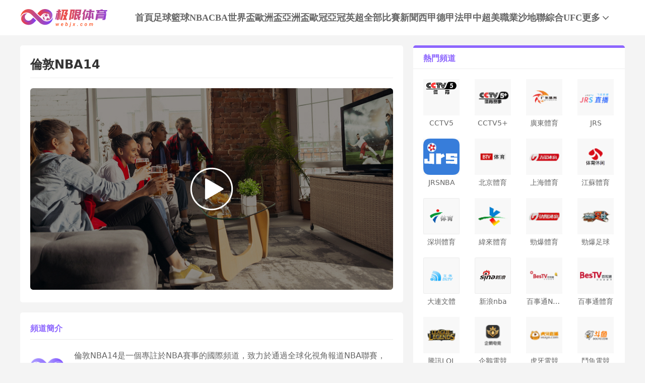

--- FILE ---
content_type: text/html; charset=utf-8
request_url: https://www.webjx.com/channel/tvnbazb14/
body_size: 24751
content:
<!DOCTYPE html><html><head><meta name="viewport" content="width=device-width"/><link rel="icon" href="/images/favicon.ico" type="image/x-icon"/><meta charSet="utf-8"/><meta http-equiv="Content-Type" content="text/html; charset=utf-8"/><meta http-equiv="X-UA-Compatible"/><meta name="copyright" content="https://www.webjx.com/"/><title>伦敦NBA14免费在线直播_伦敦NBA14高清无插件直播观看_极限体育</title><meta content="极限体育提供伦敦NBA14直播免费观看，免费伦敦NBA14在线直播、伦敦NBA14直播吧、伦敦NBA14无插件直播、伦敦NBA14视频免费在线观看、足球直播，篮球直播就上直播源最全最稳定的极限体育。" name="description"/><meta content="伦敦NBA14在线直播观看,极限体育" name="keywords"/><meta name="referrer" content="strict-origin-when-cross-origin"/><script>
          
          if(/Android|webOS|iPhone|iPod|BlackBerry|IEMobile|Opera Mini/i.test(navigator.userAgent)){
            var path = window.location.pathname;
            window.location = "https://m.webjx.com" + path;
          }

          var _hmt = _hmt || [];
          (function() {
            var hm = document.createElement("script");
            hm.src = "https://hm.baidu.com/hm.js?45263f9ed0f586bee69ec0fe638eb8d0";
            var s = document.getElementsByTagName("script")[0]; 
            s.parentNode.insertBefore(hm, s);
          })();
          
          var _czc = _czc || [];
          (function () {
            var um = document.createElement("script");
            um.src = "https://s4.cnzz.com/z.js?id=1281412334&async=1";
            var s = document.getElementsByTagName("script")[0];
            s.parentNode.insertBefore(um, s);
          })();

          </script><meta name="next-head-count" content="11"/><link data-next-font="" rel="preconnect" href="/" crossorigin="anonymous"/><link rel="preload" href="https://staticpc.webjx.com/_next/static/css/4fb35f76550e4f16.css" as="style"/><link rel="stylesheet" href="https://staticpc.webjx.com/_next/static/css/4fb35f76550e4f16.css" data-n-g=""/><noscript data-n-css=""></noscript><script defer="" nomodule="" src="https://staticpc.webjx.com/_next/static/chunks/polyfills-c67a75d1b6f99dc8.js"></script><script src="https://staticpc.webjx.com/_next/static/chunks/webpack-1534aaae731ae16a.js" defer=""></script><script src="https://staticpc.webjx.com/_next/static/chunks/framework-fae63b21a27d6472.js" defer=""></script><script src="https://staticpc.webjx.com/_next/static/chunks/main-f4bbf8aa44ce32b7.js" defer=""></script><script src="https://staticpc.webjx.com/_next/static/chunks/pages/_app-731d71b097411731.js" defer=""></script><script src="https://staticpc.webjx.com/_next/static/chunks/pages/channel/%5Bchannel_name%5D-5a0ff3e03277899f.js" defer=""></script><script src="https://staticpc.webjx.com/_next/static/M9VdGOk00EiH_ibFBdQL6/_buildManifest.js" defer=""></script><script src="https://staticpc.webjx.com/_next/static/M9VdGOk00EiH_ibFBdQL6/_ssgManifest.js" defer=""></script></head><body><div id="__next"><div class=""><div class="header flex flex-col justify-center w-full bg-white"><div class="grid grid-cols-[174px_1fr] max12:px-[12px]  items-center gap-x-[12px] min12:gap-x-[54px] justify-between w-full max-w-[1200px] mx-auto min-h-[70px]"><a class="flex justify-center items-center max12:w-[140px]"><span class="aspect-[174/61] lazy-load-image-background opacity" style="background-image:url(/images/default_img.png);background-size:100% 100%;color:transparent;display:inline-block"><span class="box-border w-[inherit] h-[inherit] " style="display:inline-block"></span></span></a><div class="flex flex-wrap gap-x-[46px] gap-y-[5px]"><div class=""><a href="/" class="navItem flex items-center justify-center border-b-[6px] border-solid h-full pt-[6px] font-bold text-[18px]  text-[#666] border-transparent">首頁</a></div><div class=""><a href="/live/zuqiu/" class="navItem flex items-center justify-center border-b-[6px] border-solid h-full pt-[6px] font-bold text-[18px]  text-[#666] border-transparent">足球</a></div><div class=""><a href="/live/lanqiu/" class="navItem flex items-center justify-center border-b-[6px] border-solid h-full pt-[6px] font-bold text-[18px]  text-[#666] border-transparent">籃球</a></div><div class=""><a href="/live/lanqiu/nba/" class="navItem flex items-center justify-center border-b-[6px] border-solid h-full pt-[6px] font-bold text-[18px]  text-[#666] border-transparent">NBA</a></div><div class=""><a href="/live/lanqiu/cba/" class="navItem flex items-center justify-center border-b-[6px] border-solid h-full pt-[6px] font-bold text-[18px]  text-[#666] border-transparent">CBA</a></div><div class=""><a href="/live/zuqiu/shijiebei/" class="navItem flex items-center justify-center border-b-[6px] border-solid h-full pt-[6px] font-bold text-[18px]  text-[#666] border-transparent">世界盃</a></div><div class=""><a href="/live/zuqiu/ouzhoubei/" class="navItem flex items-center justify-center border-b-[6px] border-solid h-full pt-[6px] font-bold text-[18px]  text-[#666] border-transparent">歐洲盃</a></div><div class=""><a href="/live/zuqiu/yazhoubei/" class="navItem flex items-center justify-center border-b-[6px] border-solid h-full pt-[6px] font-bold text-[18px]  text-[#666] border-transparent">亞洲盃</a></div><div class=""><a href="/live/zuqiu/ouguan/" class="navItem flex items-center justify-center border-b-[6px] border-solid h-full pt-[6px] font-bold text-[18px]  text-[#666] border-transparent">歐冠</a></div><div class=""><a href="/live/zuqiu/yaguan/" class="navItem flex items-center justify-center border-b-[6px] border-solid h-full pt-[6px] font-bold text-[18px]  text-[#666] border-transparent">亞冠</a></div><div class=""><a href="/live/zuqiu/yingchao/" class="navItem flex items-center justify-center border-b-[6px] border-solid h-full pt-[6px] font-bold text-[18px]  text-[#666] border-transparent">英超</a></div><div class=""><a href="/match/all/" class="navItem flex items-center justify-center border-b-[6px] border-solid h-full pt-[6px] font-bold text-[18px]  text-[#666] border-transparent">全部比賽</a></div><div class=""><a href="/news/" class="navItem flex items-center justify-center border-b-[6px] border-solid h-full pt-[6px] font-bold text-[18px]  text-[#666] border-transparent">新聞</a></div><div class=""><a href="/live/zuqiu/xijia/" class="navItem flex items-center justify-center border-b-[6px] border-solid h-full pt-[6px] font-bold text-[18px]  text-[#666] border-transparent">西甲</a></div><div class=""><a href="/live/zuqiu/dejia/" class="navItem flex items-center justify-center border-b-[6px] border-solid h-full pt-[6px] font-bold text-[18px]  text-[#666] border-transparent">德甲</a></div><div class=""><a href="/live/zuqiu/fajia/" class="navItem flex items-center justify-center border-b-[6px] border-solid h-full pt-[6px] font-bold text-[18px]  text-[#666] border-transparent">法甲</a></div><div class=""><a href="/live/zuqiu/zhongchao/" class="navItem flex items-center justify-center border-b-[6px] border-solid h-full pt-[6px] font-bold text-[18px]  text-[#666] border-transparent">中超</a></div><div class=""><a href="/live/zuqiu/meizhiye/" class="navItem flex items-center justify-center border-b-[6px] border-solid h-full pt-[6px] font-bold text-[18px]  text-[#666] border-transparent">美職業</a></div><div class=""><a href="/live/zuqiu/shadilian/" class="navItem flex items-center justify-center border-b-[6px] border-solid h-full pt-[6px] font-bold text-[18px]  text-[#666] border-transparent">沙地聯</a></div><div class=""><a href="/match/zonghe/" class="navItem flex items-center justify-center border-b-[6px] border-solid h-full pt-[6px] font-bold text-[18px]  text-[#666] border-transparent">綜合</a></div><div class=""><a href="/live/zonghe/ufc/" class="navItem flex items-center justify-center border-b-[6px] border-solid h-full pt-[6px] font-bold text-[18px]  text-[#666] border-transparent">UFC</a></div><div class="relative group"><a href="#" class="navItem flex items-center justify-center border-b-[6px] border-solid h-full pt-[6px] font-bold text-[18px] group-hover:text-pri-purple font-bold text-[#666] border-transparent">更多<svg xmlns="http://www.w3.org/2000/svg" width="21" height="21" viewBox="0 0 21 21" fill="none" class="group-hover:rotate-180"><path d="M16.7625 8.3871L11.4433 13.8226C11.3799 13.8871 11.3113 13.9327 11.2375 13.9594C11.1636 13.9865 11.0844 14 11 14C10.9156 14 10.8364 13.9865 10.7625 13.9594C10.6887 13.9327 10.6201 13.8871 10.5567 13.8226L5.22164 8.3871C5.07388 8.23656 5 8.04839 5 7.82258C5 7.59677 5.07916 7.40323 5.23747 7.24194C5.39578 7.08065 5.58047 7 5.79156 7C6.00264 7 6.18734 7.08065 6.34565 7.24194L11 11.9839L15.6544 7.24194C15.8021 7.0914 15.9841 7.01613 16.2002 7.01613C16.4168 7.01613 16.6042 7.09677 16.7625 7.25806C16.9208 7.41935 17 7.60753 17 7.82258C17 8.03763 16.9208 8.22581 16.7625 8.3871Z" fill="#666666" class="fill-[#666] group-hover:fill-pri-purple"></path></svg></a><div class="top-[50px] rounded absolute hidden group-hover:block left-[calc(50%_-_62px)] -mt-[12px] z-[99] whitespace-nowrap"><ul class="flex flex-col text-center rounded w-[124px] bg-[#A590FF] overflow-hidden"><li><a href="/live/zuqiu/yazhouzuqiu/"><p class="flex items-center justify-center text-white text-[16px] font-bold h-[40px] hover:bg-pri-purple">亞洲足球</p></a></li><li><a href="/live/zuqiu/guojizuqiu/"><p class="flex items-center justify-center text-white text-[16px] font-bold h-[40px] hover:bg-pri-purple">國際足球</p></a></li><li><a href="/live/zuqiu/yijia/"><p class="flex items-center justify-center text-white text-[16px] font-bold h-[40px] hover:bg-pri-purple">意甲</p></a></li><li><a href="/live/wangqiu/"><p class="flex items-center justify-center text-white text-[16px] font-bold h-[40px] hover:bg-pri-purple">網球</p></a></li><li><a href="/live/zonghe/dianjing/"><p class="flex items-center justify-center text-white text-[16px] font-bold h-[40px] hover:bg-pri-purple">電競</p></a></li><li><a href="/live/zuqiu/jls/"><p class="flex items-center justify-center text-white text-[16px] font-bold h-[40px] hover:bg-pri-purple">日職聯</p></a></li><li><a href="/live/zuqiu/kls/"><p class="flex items-center justify-center text-white text-[16px] font-bold h-[40px] hover:bg-pri-purple">韓K聯</p></a></li><li><a href="/live/saishi/"><p class="flex items-center justify-center text-white text-[16px] font-bold h-[40px] hover:bg-pri-purple">全部賽事</p></a></li><li><a href="/channel/"><p class="flex items-center justify-center text-white text-[16px] font-bold h-[40px] hover:bg-pri-purple">全部頻道</p></a></li></ul></div></div></div></div></div></div><div class="flex items-center gap-x-[4px] scrollButton "><span class=" lazy-load-image-background opacity" style="background-image:url(/images/default_img.png);background-size:100% 100%;color:transparent;display:inline-block;height:40px;width:40px"><span class="box-border w-[inherit] h-[inherit] " style="display:inline-block;width:40px;height:40px"></span></span></div><div class="container max-w-[1200px] mx-auto font-sans"><div class="mt-[20px] flex justify-between flex-wrap gap-x-[20px]"><div class="min12:w-[760px] max12:w-full"><div class=" live_broadcast"><p class="text-[24px] font-bold pb-[8px]">倫敦NBA14</p><div class="live_broadcast_link"><a href="/live/lanqiu/nba/" target="_blank"><img src="/images/player.jpg" class="w-full h-full"/></a></div></div><div class="channel-info"><div class="text-[#8D66FE] text-[16px] font-bold pb-[9px]">頻道簡介</div><div class="channel-info-con"><div class="channel_left_box"><span class=" lazy-load-image-background opacity" style="background-image:url(/images/default_img.png);background-size:100% 100%;color:transparent;display:inline-block;height:67px;width:67px"><span class="" style="display:inline-block;width:67px;height:67px"></span></span></div><div class="channel-info-text">倫敦NBA14是一個專註於NBA賽事的國際頻道，致力於通過全球化視角報道NBA聯賽，向世界觀眾展示最具競爭力的籃球賽事。通過高質量的賽事直播、即時數據更新及賽後深度剖析，頻道不僅傳播NBA賽事，還普及籃球運動的全球影響力。倫敦NBA14為觀眾提供NBA賽季中的每場比賽直播，附有實時戰術分析和球員表現解讀。同時，頻道還播放經典賽事回顧，展示NBA歷史上的輝煌時刻。通過與NBA球員的專訪和幕後花絮，倫敦NBA14讓觀眾更全面地了解NBA背後的故事。頻道還專門報道NBA在全球的市場拓展及其在歐洲的影響力。倫敦NBA14的成就目標是將NBA賽事的全球影響力最大化，並通過專業的賽事解說與報道，吸引更多歐洲及全球的籃球迷關註NBA。</div></div></div></div><div class="min12:w-[420px] max12:w-full max12:mt-[20px]"><div class="hot_channel linear_top"><div class="hot_channel_title"><h4>熱門頻道</h4></div><div class="hot_channel_box"><a href="/channel/cctv5/" target="_blank"><div class="hot_channel_list"><div class="hot_channel_list_img"><span class=" lazy-load-image-background opacity" style="background-image:url(/images/default_img.png);background-size:100% 100%;color:transparent;display:inline-block;height:72px;width:72px"><span class="" style="display:inline-block;width:72px;height:72px"></span></span></div><p class="pt-[5px]">CCTV5</p></div></a><a href="/channel/cctv5plus/" target="_blank"><div class="hot_channel_list"><div class="hot_channel_list_img"><span class=" lazy-load-image-background opacity" style="background-image:url(/images/default_img.png);background-size:100% 100%;color:transparent;display:inline-block;height:72px;width:72px"><span class="" style="display:inline-block;width:72px;height:72px"></span></span></div><p class="pt-[5px]">CCTV5+</p></div></a><a href="/channel/gdty/" target="_blank"><div class="hot_channel_list"><div class="hot_channel_list_img"><span class=" lazy-load-image-background opacity" style="background-image:url(/images/default_img.png);background-size:100% 100%;color:transparent;display:inline-block;height:72px;width:72px"><span class="" style="display:inline-block;width:72px;height:72px"></span></span></div><p class="pt-[5px]">廣東體育</p></div></a><a href="/channel/jrszhibo/" target="_blank"><div class="hot_channel_list"><div class="hot_channel_list_img"><span class=" lazy-load-image-background opacity" style="background-image:url(/images/default_img.png);background-size:100% 100%;color:transparent;display:inline-block;height:72px;width:72px"><span class="" style="display:inline-block;width:72px;height:72px"></span></span></div><p class="pt-[5px]">JRS</p></div></a><a href="/channel/jrsnba/" target="_blank"><div class="hot_channel_list"><div class="hot_channel_list_img"><span class=" lazy-load-image-background opacity" style="background-image:url(/images/default_img.png);background-size:100% 100%;color:transparent;display:inline-block;height:72px;width:72px"><span class="" style="display:inline-block;width:72px;height:72px"></span></span></div><p class="pt-[5px]">JRSNBA </p></div></a><a href="/channel/btv6/" target="_blank"><div class="hot_channel_list"><div class="hot_channel_list_img"><span class=" lazy-load-image-background opacity" style="background-image:url(/images/default_img.png);background-size:100% 100%;color:transparent;display:inline-block;height:72px;width:72px"><span class="" style="display:inline-block;width:72px;height:72px"></span></span></div><p class="pt-[5px]">北京體育</p></div></a><a href="/channel/shty/" target="_blank"><div class="hot_channel_list"><div class="hot_channel_list_img"><span class=" lazy-load-image-background opacity" style="background-image:url(/images/default_img.png);background-size:100% 100%;color:transparent;display:inline-block;height:72px;width:72px"><span class="" style="display:inline-block;width:72px;height:72px"></span></span></div><p class="pt-[5px]">上海體育</p></div></a><a href="/channel/jsty/" target="_blank"><div class="hot_channel_list"><div class="hot_channel_list_img"><span class=" lazy-load-image-background opacity" style="background-image:url(/images/default_img.png);background-size:100% 100%;color:transparent;display:inline-block;height:72px;width:72px"><span class="" style="display:inline-block;width:72px;height:72px"></span></span></div><p class="pt-[5px]">江蘇體育</p></div></a><a href="/channel/szty/" target="_blank"><div class="hot_channel_list"><div class="hot_channel_list_img"><span class=" lazy-load-image-background opacity" style="background-image:url(/images/default_img.png);background-size:100% 100%;color:transparent;display:inline-block;height:72px;width:72px"><span class="" style="display:inline-block;width:72px;height:72px"></span></span></div><p class="pt-[5px]">深圳體育</p></div></a><a href="/channel/wlty/" target="_blank"><div class="hot_channel_list"><div class="hot_channel_list_img"><span class=" lazy-load-image-background opacity" style="background-image:url(/images/default_img.png);background-size:100% 100%;color:transparent;display:inline-block;height:72px;width:72px"><span class="" style="display:inline-block;width:72px;height:72px"></span></span></div><p class="pt-[5px]">緯來體育</p></div></a><a href="/channel/jbty/" target="_blank"><div class="hot_channel_list"><div class="hot_channel_list_img"><span class=" lazy-load-image-background opacity" style="background-image:url(/images/default_img.png);background-size:100% 100%;color:transparent;display:inline-block;height:72px;width:72px"><span class="" style="display:inline-block;width:72px;height:72px"></span></span></div><p class="pt-[5px]">勁爆體育</p></div></a><a href="/channel/jbzq/" target="_blank"><div class="hot_channel_list"><div class="hot_channel_list_img"><span class=" lazy-load-image-background opacity" style="background-image:url(/images/default_img.png);background-size:100% 100%;color:transparent;display:inline-block;height:72px;width:72px"><span class="" style="display:inline-block;width:72px;height:72px"></span></span></div><p class="pt-[5px]">勁爆足球</p></div></a><a href="/channel/dalian/" target="_blank"><div class="hot_channel_list"><div class="hot_channel_list_img"><span class=" lazy-load-image-background opacity" style="background-image:url(/images/default_img.png);background-size:100% 100%;color:transparent;display:inline-block;height:72px;width:72px"><span class="" style="display:inline-block;width:72px;height:72px"></span></span></div><p class="pt-[5px]">大連文體</p></div></a><a href="/channel/sinanba/" target="_blank"><div class="hot_channel_list"><div class="hot_channel_list_img"><span class=" lazy-load-image-background opacity" style="background-image:url(/images/default_img.png);background-size:100% 100%;color:transparent;display:inline-block;height:72px;width:72px"><span class="" style="display:inline-block;width:72px;height:72px"></span></span></div><p class="pt-[5px]">新浪nba</p></div></a><a href="/channel/bstnba1/" target="_blank"><div class="hot_channel_list"><div class="hot_channel_list_img"><span class=" lazy-load-image-background opacity" style="background-image:url(/images/default_img.png);background-size:100% 100%;color:transparent;display:inline-block;height:72px;width:72px"><span class="" style="display:inline-block;width:72px;height:72px"></span></span></div><p class="pt-[5px]">百事通NBA</p></div></a><a href="/channel/bstnba2/" target="_blank"><div class="hot_channel_list"><div class="hot_channel_list_img"><span class=" lazy-load-image-background opacity" style="background-image:url(/images/default_img.png);background-size:100% 100%;color:transparent;display:inline-block;height:72px;width:72px"><span class="" style="display:inline-block;width:72px;height:72px"></span></span></div><p class="pt-[5px]">百事通體育</p></div></a><a href="/channel/txlol/" target="_blank"><div class="hot_channel_list"><div class="hot_channel_list_img"><span class=" lazy-load-image-background opacity" style="background-image:url(/images/default_img.png);background-size:100% 100%;color:transparent;display:inline-block;height:72px;width:72px"><span class="" style="display:inline-block;width:72px;height:72px"></span></span></div><p class="pt-[5px]">騰訊LOL</p></div></a><a href="/channel/qedj/" target="_blank"><div class="hot_channel_list"><div class="hot_channel_list_img"><span class=" lazy-load-image-background opacity" style="background-image:url(/images/default_img.png);background-size:100% 100%;color:transparent;display:inline-block;height:72px;width:72px"><span class="" style="display:inline-block;width:72px;height:72px"></span></span></div><p class="pt-[5px]">企鵝電競</p></div></a><a href="/channel/hydj/" target="_blank"><div class="hot_channel_list"><div class="hot_channel_list_img"><span class=" lazy-load-image-background opacity" style="background-image:url(/images/default_img.png);background-size:100% 100%;color:transparent;display:inline-block;height:72px;width:72px"><span class="" style="display:inline-block;width:72px;height:72px"></span></span></div><p class="pt-[5px]">虎牙電競</p></div></a><a href="/channel/dydj/" target="_blank"><div class="hot_channel_list"><div class="hot_channel_list_img"><span class=" lazy-load-image-background opacity" style="background-image:url(/images/default_img.png);background-size:100% 100%;color:transparent;display:inline-block;height:72px;width:72px"><span class="" style="display:inline-block;width:72px;height:72px"></span></span></div><p class="pt-[5px]">鬥魚電競</p></div></a></div></div><div class="hot_channel linear_top"><div class="hot_channel_title"><h4>相關頻道</h4></div><ul class="about_channel_box"><li class="about_channel_list"><a href="/channel/nbatv2/" target="_blank">NBATV</a></li><li class="about_channel_list"><a href="/channel/tvwsty/" target="_blank">Fox-HD臺灣</a></li><li class="about_channel_list"><a href="/channel/tvespnyz/" target="_blank">ESPN亞洲</a></li><li class="about_channel_list"><a href="/channel/tvespn/" target="_blank">ESPN體育臺</a></li><li class="about_channel_list"><a href="/channel/tvespntw/" target="_blank">Fox體育臺</a></li><li class="about_channel_list"><a href="/channel/tvcba/" target="_blank">CBA臺</a></li><li class="about_channel_list"><a href="/channel/tvespnzq/" target="_blank">ESPN-UK</a></li><li class="about_channel_list"><a href="/channel/pptvcba1/" target="_blank">PPTVCBA1</a></li><li class="about_channel_list"><a href="/channel/tvnbancaa2/" target="_blank">PPTVNBA-NCAA2</a></li><li class="about_channel_list"><a href="/channel/tvpptvnba/" target="_blank">PPTVNBA2</a></li><li class="about_channel_list"><a href="/channel/tvsblzb/" target="_blank">PPTV-SBL</a></li><li class="about_channel_list"><a href="/channel/tvshdsy/" target="_blank">PPTV大鯊魚</a></li><li class="about_channel_list"><a href="/channel/tvglpd/" target="_blank">PPTV灌籃頻道</a></li><li class="about_channel_list"><a href="/channel/tvlnhyzb/" target="_blank">PPTV宏遠</a></li><li class="about_channel_list"><a href="/channel/pptvbasketball/" target="_blank">PPTV籃球1</a></li><li class="about_channel_list"><a href="/channel/tvpptvxylq/" target="_blank">PPTV校園籃球</a></li><li class="about_channel_list"><a href="/channel/tvfycba9/" target="_blank">風雲CBA</a></li><li class="about_channel_list"><a href="/channel/tvnbazb14/" target="_blank">倫敦NBA14</a></li><li class="about_channel_list"><a href="/channel/tvshcba9/" target="_blank">搜狐CBA9</a></li><li class="about_channel_list"><a href="/channel/tvshnba/" target="_blank">搜狐NBA</a></li><li class="about_channel_list"><a href="/channel/tvwcba1/" target="_blank">央視WCBA1</a></li></ul></div></div></div></div><div class="footer flex flex-col border-t-2 border-solid border-pri-purple bg-white w-full mt-[20px] font-sans"><div class="w-full max-w-[1200px] mx-auto"><p class="max12:px-[20px] leading-[40px] text-[14px] font-bold text-[#828599]">友情链接</p></div><div class="w-full max-w-[1200px] mx-auto mt-[20px] border-t border-solid border-[#EEE]"><div class="flex justify-center items-center gap-x-[19px] pt-[20px] pb-[6px] text-[14px] font-bold"><span class="text-[#828599]">导航:</span><ul class="flex justify-center items-center gap-x-[40px]"><li><a href="/about/"><p class="text-pri-purple whitespace-nowrap">关于我们</p></a></li><li><a href="/live/zuqiu/"><p class="text-pri-purple whitespace-nowrap">足球直播</p></a></li><li><a href="/live/lanqiu/nba/"><p class="text-pri-purple whitespace-nowrap">NBA直播</p></a></li><li><a href="/live/lanqiu/nba/"><p class="text-pri-purple whitespace-nowrap">NBA直播吧</p></a></li></ul></div></div><div class="max12:px-[20px] w-full max-w-[1200px] mx-auto pt-[11px] pb-[10px] text-[#828599] text-[12px] leading-[20px] text-center">極限體育是一家提供穩定高清無插件體育直播的體育導航站，免費提供足球直播、JRS直播、籃球直播、意甲直播、歐洲杯直播、世界盃預選賽直播、英超直播、NBA直播、CBA直播，中超直播，法甲直播，亞冠直播，德甲直播等。 極限體育所有直播源以及內容均來自互聯網包括：視頻直播信號、視頻錄像回放均由用戶收集上傳或從搜索引擎搜索整理獲得,極限體育自身不提供不存儲任何視頻直播信號、視頻內容等,如有侵犯您的權益請您通知我們,我們會在第壹時間處理,謝謝！</div><p class="bg-[#f2f2f2] h-[49px] leading-[49px] text-center text-[#828599] text-[14px] font-bold">Copyright © 极限体育. All Rights Reserved. </p></div></div><script id="__NEXT_DATA__" type="application/json">{"props":{"pageProps":{"channelData":{"id":24282,"name":"tvnbazb14","title":"倫敦NBA14","link":"/live/lanqiu/nba/","icon":"https://image.webjx.com/images/channels/tvzb8330.jpg","display_url":"https://image.webjx.com/images/channel/pingpong.jpg","content_title":"","content":"倫敦NBA14是一個專註於NBA賽事的國際頻道，致力於通過全球化視角報道NBA聯賽，向世界觀眾展示最具競爭力的籃球賽事。通過高質量的賽事直播、即時數據更新及賽後深度剖析，頻道不僅傳播NBA賽事，還普及籃球運動的全球影響力。倫敦NBA14為觀眾提供NBA賽季中的每場比賽直播，附有實時戰術分析和球員表現解讀。同時，頻道還播放經典賽事回顧，展示NBA歷史上的輝煌時刻。通過與NBA球員的專訪和幕後花絮，倫敦NBA14讓觀眾更全面地了解NBA背後的故事。頻道還專門報道NBA在全球的市場拓展及其在歐洲的影響力。倫敦NBA14的成就目標是將NBA賽事的全球影響力最大化，並通過專業的賽事解說與報道，吸引更多歐洲及全球的籃球迷關註NBA。","is_internal_link":1,"RelatedGroup":{"ID":3,"title":"高清NBA免費頻道","sort":3,"column_id":1,"remark":"","Channels":[{"id":24280,"name":"nbatv2","title":"NBATV","link":"/live/lanqiu/nba/","icon":"https://image.webjx.com/images/channels/nbatv2.png","display_url":"","content_title":"","content":"NBATV是專門針對NBA賽事的專業頻道，致力於提供全球最權威的NBA賽事直播、賽後分析和深度專題報道。該頻道通過24小時不間斷播出最新的NBA比賽、新聞和球員動態，成為全球NBA迷最重要的信息來源。NBATV不僅僅是賽事轉播平臺，也是NBA文化和歷史的傳播者。NBATV的節目涵蓋了每場NBA比賽的實時直播、經典賽事回顧、球員專訪和專家解讀。觀眾可以通過NBATV了解NBA賽季的每個重要時刻，掌握球隊的最新動態和戰術變化。除了比賽轉播，NBATV還制作了多檔專題節目，深入探討NBA歷史上的偉大球員和經典比賽，帶領觀眾回顧NBA的發展歷程。NBATV的目標是通過全方位的NBA賽事覆蓋，成為全球籃球迷的首選頻道。","is_internal_link":1,"RelatedGroup":{"ID":0,"title":"","sort":0,"column_id":0,"remark":"","Channels":null,"HighLights":null},"sort":3,"mode":""},{"id":24279,"name":"tvwsty","title":"Fox-HD臺灣","link":"/match/all/","icon":"https://image.webjx.com/images/channels/tvzb710.jpg","display_url":"","content_title":"","content":"Fox-HD臺灣是Fox體育網絡在臺灣地區的高清頻道，專門為臺灣觀眾提供高清賽事轉播與體育資訊。該頻道采用了先進的高清技術和多機位轉播手段，旨在為觀眾帶來更高品質的觀賽體驗，尤其是在籃球、足球等快節奏的項目中，高清畫質極大提升了賽事的可看性。Fox-HD臺灣的節目涵蓋了NBA、英超、F1等世界頂級賽事的高清轉播，此外還有本地的體育賽事與新聞報道。頻道還推出了多檔與體育明星和教練相關的專訪節目，幫助觀眾了解賽事背後的故事和運動員的訓練生活。Fox-HD臺灣的目標是為臺灣觀眾提供最優質的體育賽事轉播服務，提升本地體育賽事的影響力。通過高清畫質和豐富的內容，頻道希望吸引更多觀眾關註並參與到體育活動中，助力臺灣體育文化的提升和發展。","is_internal_link":1,"RelatedGroup":{"ID":0,"title":"","sort":0,"column_id":0,"remark":"","Channels":null,"HighLights":null},"sort":4,"mode":""},{"id":24278,"name":"tvespnyz","title":"ESPN亞洲","link":"/match/all/","icon":"https://image.webjx.com/images/channels/tvzb690.jpg","display_url":"","content_title":"","content":"ESPN亞洲是ESPN在亞洲地區的子頻道，專註於轉播適合亞洲觀眾的本地及國際體育賽事。該頻道以其全球化視野和本地化內容結合的方式，提供亞洲觀眾極具針對性的體育賽事報道。ESPN亞洲覆蓋了從足球到板球、籃球等眾多體育項目，滿足不同觀眾的需求。ESPN亞洲的節目包括亞洲各國的足球聯賽、板球比賽、羽毛球賽事以及NBA和網球大滿貫等國際賽事的直播和集錦。頻道還推出了多檔本地化的體育評論與分析節目，聚焦亞洲體育的最新動態和熱點賽事。ESPN亞洲的目標是為亞洲觀眾提供世界級的體育內容和觀賽體驗，同時推廣本地體育文化。通過賽事轉播和體育知識的普及，ESPN亞洲致力於培養更多的體育迷，並推動亞洲體育賽事在國際舞臺上的發展與提升。","is_internal_link":1,"RelatedGroup":{"ID":0,"title":"","sort":0,"column_id":0,"remark":"","Channels":null,"HighLights":null},"sort":5,"mode":""},{"id":24273,"name":"tvespn","title":"ESPN體育臺","link":"/match/all/","icon":"https://image.webjx.com/images/channels/tvespn.png","display_url":"","content_title":"","content":"ESPN體育臺是全球最大的體育媒體之一，以其專業的賽事報道和豐富的體育內容著稱。ESPN覆蓋全球範圍的體育賽事，包括NBA、NFL、網球大滿貫等多個頂級賽事，提供精準的賽事分析和全方位的新聞報道。其獨特的體育解說風格和深入的分析，深受全球體育迷的喜愛。ESPN體育臺的節目包括賽事直播、體育新聞、深度分析以及各類專題節目。觀眾不僅能夠享受到頂級賽事的現場直播，還能通過ESPN的各類體育解說與評論節目，深入了解比賽背後的故事和戰略。ESPN還定期推出體育紀錄片，展示體育運動員的成長故事和賽事中的經典時刻。ESPN的目標是持續擴大其在全球的影響力，提供全球觀眾無縫連接的體育觀看體驗，並成為全球體育賽事轉播和報道的標桿。","is_internal_link":1,"RelatedGroup":{"ID":0,"title":"","sort":0,"column_id":0,"remark":"","Channels":null,"HighLights":null},"sort":6,"mode":""},{"id":24272,"name":"tvespntw","title":"Fox體育臺","link":"/match/all/","icon":"https://image.webjx.com/images/channels/tvzb720.jpg","display_url":"","content_title":"","content":"Fox體育臺是全球知名的體育頻道之一，涵蓋了廣泛的體育賽事，涵蓋足球、籃球、棒球、高爾夫、賽車等多個項目。Fox體育臺以其高水準的賽事轉播和專業的解說團隊著稱，廣泛播送包括NFL、MLB、NBA和F1等國際頂級賽事。該頻道通過多角度轉播技術，結合實時數據分析，讓觀眾享受更加全面的觀賽體驗。Fox體育臺的節目內容豐富多樣，涵蓋了各類體育賽事的現場直播、賽後分析和專家解讀。除了轉播賽事，該頻道還制作了多檔體育專題節目，聚焦於運動員訪談、賽前準備以及幕後花絮。Fox體育臺的目標是成為全球體育迷的首選觀賽平臺，通過持續更新的賽事內容和前沿的技術手段，Fox體育臺致力於推動全球體育文化的發展，並進一步擴大在亞洲及其他地區的市場影響力。","is_internal_link":1,"RelatedGroup":{"ID":0,"title":"","sort":0,"column_id":0,"remark":"","Channels":null,"HighLights":null},"sort":7,"mode":""},{"id":24253,"name":"tvcba","title":"CBA臺","link":"/live/lanqiu/cba/","icon":"https://image.webjx.com/images/channels/tvcba.png","display_url":"","content_title":"","content":"CBA臺是專門為中國男子籃球聯賽（CBA）打造的專業頻道，旨在向廣大觀眾全面呈現CBA聯賽的賽事直播、球員動態和球隊資訊。CBA作為中國最高水平的籃球聯賽，匯聚了國內外頂尖球員，是中國籃球產業的重要組成部分。CBA臺通過高質量的轉播服務和深度報道，幫助觀眾了解中國籃球的發展歷程及未來前景。CBA臺全面直播CBA聯賽的每場比賽，包括常規賽、季後賽和總決賽，涵蓋了所有16支球隊的動態。頻道提供實時的比賽數據、戰術分析和賽後訪談。CBA臺的成就目標是成為中國籃球迷獲取CBA聯賽信息的首選平臺，進一步推動CBA聯賽在國內外的知名度和影響力，吸引更多年輕人關註和參與籃球運動，助力中國籃球的國際化發展。","is_internal_link":1,"RelatedGroup":{"ID":0,"title":"","sort":0,"column_id":0,"remark":"","Channels":null,"HighLights":null},"sort":110,"mode":""},{"id":24277,"name":"tvespnzq","title":"ESPN-UK","link":"/match/all/","icon":"https://image.webjx.com/images/channels/tvzb670.jpg","display_url":"","content_title":"","content":"ESPN-UK是美國體育巨頭ESPN專為英國市場打造的體育頻道，提供英超、蘇超、歐洲足球聯賽等賽事的直播和分析。頻道通過與英超及其他歐洲聯賽的緊密合作，確保觀眾能夠第一時間獲取最新的賽事動態和戰術解讀。ESPN-UK主要直播英超、蘇超及歐洲杯等足球賽事，附帶詳細的賽前預報和賽後分析。頻道專設的專家訪談欄目邀請了許多知名足球評論員和前球員，深入探討每場比賽的亮點和不足。此外，ESPN-UK還提供賽季預測和球員表現追蹤，幫助觀眾全方位了解賽場內外的動態。ESPN-UK的目標是通過高水平的賽事轉播和深度解說，成為英國觀眾觀看歐洲足球賽事的首選平臺。頻道希望通過豐富的內容和專業的分析，提升ESPN在歐洲市場的品牌知名度和影響力。","is_internal_link":1,"RelatedGroup":{"ID":0,"title":"","sort":0,"column_id":0,"remark":"","Channels":null,"HighLights":null},"sort":670,"mode":""},{"id":24283,"name":"pptvcba1","title":"PPTVCBA1","link":"/live/lanqiu/cba/","icon":"https://image.webjx.com/images/channels/tvzb900.jpg","display_url":"","content_title":"","content":"PPTV CBA1是專為中國男子籃球聯賽（CBA）提供賽事轉播的專業頻道，旨在為籃球迷呈現最完整的CBA聯賽內容。CBA是中國籃球的最高水平賽事，PPTV CBA1通過賽事直播、戰術分析和球員訪談，幫助觀眾深入了解中國職業籃球聯賽的發展及動態。PPTV CBA1涵蓋了CBA聯賽的每場比賽直播，提供實時的戰術分析和球員表現點評。頻道特別設置了賽後復盤欄目，邀請知名籃球專家對比賽進行詳細解析，幫助觀眾更好地理解場上的每一個戰術安排。此外，頻道還定期播放球員專訪和球隊訓練花絮，讓觀眾了解賽場內外的動態。PPTV CBA1的目標是成為CBA球迷獲取賽事信息的首選平臺，推動CBA聯賽在國內的進一步發展。","is_internal_link":1,"RelatedGroup":{"ID":0,"title":"","sort":0,"column_id":0,"remark":"","Channels":null,"HighLights":null},"sort":900,"mode":""},{"id":24290,"name":"tvnbancaa2","title":"PPTVNBA-NCAA2","link":"/live/lanqiu/nba/","icon":"https://image.webjx.com/images/channels/tvzb1020.jpg","display_url":"","content_title":"","content":"PPTV NBA-NCAA2頻道專為轉播美國大學籃球聯賽（NCAA）和NBA選秀過程而設，幫助觀眾從高校賽事中了解未來的NBA新星。NCAA聯賽是NBA的主要球員輸送渠道，PPTV NBA-NCAA2通過直播NCAA賽事和選秀解讀，展示了年輕球員從校園到職業賽場的成長歷程。PPTV NBA-NCAA2頻道主要直播NCAA籃球聯賽的各類比賽，特別是“瘋狂三月”期間的季後賽階段賽事。頻道還設有NBA選秀專題節目，深入分析新秀球員的潛力和球隊的選秀策略。此外，頻道還通過專家訪談和數據分析，幫助觀眾更好地理解NCAA聯賽和NBA選秀制度，為未來的NBA巨星提供早期觀察平臺。PPTV NBA-NCAA2的目標是為觀眾提供完整的籃球觀賽體驗，從NCAA賽事到NBA選秀全方位覆蓋，讓球迷了解未來的籃球明星。","is_internal_link":1,"RelatedGroup":{"ID":0,"title":"","sort":0,"column_id":0,"remark":"","Channels":null,"HighLights":null},"sort":1020,"mode":""},{"id":24284,"name":"tvpptvnba","title":"PPTVNBA2","link":"/live/lanqiu/nba/","icon":"https://image.webjx.com/images/channels/tvzb1030.jpg","display_url":"","content_title":"","content":"PPTV NBA2頻道是專註於NBA賽事的第二頻道，旨在為籃球迷提供更多的賽事直播和回放選擇。該頻道特別聚焦於NBA的焦點比賽和球隊動態，提供即時的賽事資訊和球員表現分析，是NBA球迷不可或缺的觀賽平臺。PPTV NBA2提供NBA常規賽、季後賽及總決賽的全程直播，附帶實時數據和戰術分析，幫助觀眾理解比賽中的關鍵時刻。頻道還設有NBA經典比賽回顧和球員專訪節目，深入剖析每位明星球員的成長歷程和比賽風格。此外，PPTV NBA2還通過AI技術預測每場比賽的勝負走勢和關鍵數據，進一步提升觀眾的觀賽體驗。PPTV NBA2的成就目標是成為NBA球迷獲取資訊的最佳平臺,培養更大的NBA粉絲群體，進一步推動NBA在中國的推廣與普及。","is_internal_link":1,"RelatedGroup":{"ID":0,"title":"","sort":0,"column_id":0,"remark":"","Channels":null,"HighLights":null},"sort":1030,"mode":""},{"id":24285,"name":"tvsblzb","title":"PPTV-SBL","link":"/match/lanqiu/","icon":"https://image.webjx.com/images/channels/tvzb1070.jpg","display_url":"","content_title":"","content":"PPTV-SBL頻道專門為臺灣男子籃球超級聯賽（SBL）打造，致力於轉播該聯賽的所有賽事，並推廣臺灣籃球運動的發展。SBL作為臺灣最頂級的職業籃球聯賽，匯聚了眾多臺灣本土的頂尖籃球運動員，也吸引了許多外籍球員加入比賽。PPTV-SBL通過賽事轉播和賽後分析，幫助觀眾深入了解聯賽的賽況和球員表現。PPTV-SBL頻道直播每場SBL聯賽的比賽，邀請了臺灣本地知名籃球解說員進行現場點評，分析戰術和比賽中的亮點。除了賽事直播，頻道還播放SBL聯賽的歷史回顧、球隊專訪及球員成長故事，為觀眾提供全方位的SBL資訊。PPTV-SBL的目標是通過高質量的賽事報道，推動SBL在臺灣及其他地區的影響力提升，並為觀眾提供更深度的籃球內容。","is_internal_link":1,"RelatedGroup":{"ID":0,"title":"","sort":0,"column_id":0,"remark":"","Channels":null,"HighLights":null},"sort":1070,"mode":""},{"id":24286,"name":"tvshdsy","title":"PPTV大鯊魚","link":"/live/lanqiu/cba/","icon":"https://image.webjx.com/images/channels/tvzb1110.jpg","display_url":"","content_title":"","content":"PPTV大鯊魚頻道是上海大鯊魚隊的專屬頻道，專註於轉播CBA聯賽中上海大鯊魚隊的比賽，並提供球隊的最新動態。頻道致力於為上海大鯊魚隊的球迷提供第一手的球隊資訊和深入的賽事分析，是支持大鯊魚隊的必備平臺。PPTV大鯊魚的節目以球隊的比賽直播為主，配有專業的賽後點評與球員表現分析。觀眾可以通過頻道了解球隊的訓練情況、戰術安排和球員的成長軌跡。此外，PPTV大鯊魚還播放了大量的幕後花絮和球員專訪，揭示球隊管理層的決策過程及球隊發展規劃。PPTV大鯊魚的成就目標是通過全方位的賽事報道和球隊資訊，增強上海大鯊魚隊的品牌影響力，並吸引更多球迷關註和支持球隊。通過與球迷的緊密互動，頻道希望為球隊的長遠發展貢獻力量，推動上海大鯊魚取得更好的成績。","is_internal_link":1,"RelatedGroup":{"ID":0,"title":"","sort":0,"column_id":0,"remark":"","Channels":null,"HighLights":null},"sort":1110,"mode":""},{"id":24287,"name":"tvglpd","title":"PPTV灌籃頻道","link":"/match/lanqiu/","icon":"https://image.webjx.com/images/channels/tvzb1220.jpg","display_url":"","content_title":"","content":"PPTV灌籃頻道是一個專註於灌籃文化和賽事的特色頻道，致力於推廣灌籃這一籃球中的經典動作和技巧。通過舉辦各類灌籃比賽和專題節目，頻道不僅展示了灌籃的魅力，還通過灌籃教學和技術分析，幫助觀眾掌握這一籃球技巧。PPTV灌籃頻道的節目主要包括灌籃比賽直播、經典灌籃時刻集錦以及灌籃技巧的講解。此外，PPTV灌籃頻道還定期舉辦灌籃挑戰賽，吸引了許多灌籃愛好者參與，展示他們的技巧和創造力。PPTV灌籃頻道的目標是通過賽事和活動，普及和推廣灌籃文化，讓更多的籃球愛好者了解和參與到這項充滿激情的運動中。頻道希望通過提高觀眾對灌籃的興趣，進一步推動中國籃球文化的多元化發展，並為未來的籃球明星提供成長的舞臺。","is_internal_link":1,"RelatedGroup":{"ID":0,"title":"","sort":0,"column_id":0,"remark":"","Channels":null,"HighLights":null},"sort":1220,"mode":""},{"id":24288,"name":"tvlnhyzb","title":"PPTV宏遠","link":"/live/lanqiu/cba/","icon":"https://image.webjx.com/images/channels/tvzb1240.jpg","display_url":"","content_title":"","content":"PPTV宏遠頻道專門為中國職業籃球聯賽（CBA）中的廣東宏遠隊提供賽事轉播和球隊資訊。該頻道致力於為廣東宏遠的球迷提供最新的球隊動態、球員表現分析和賽後點評，是宏遠球迷關註球隊的最佳選擇。PPTV宏遠頻道的核心內容包括宏遠隊的每場比賽直播及賽後回顧，特別邀請了知名籃球評論員進行賽後分析，全面解讀比賽中的戰術運用和球員表現。除了比賽，頻道還播出宏遠隊的訓練花絮、球隊專訪和幕後故事，讓球迷能夠更深入地了解球隊的運作與球員的生活。PPTV宏遠的目標是通過高質量的賽事轉播和全面的球隊報道，進一步增強廣東宏遠球迷的凝聚力。通過多角度的報道和互動活動，PPTV宏遠希望為球隊積累更多忠實粉絲，同時助力廣東宏遠在CBA聯賽中持續輝煌。","is_internal_link":1,"RelatedGroup":{"ID":0,"title":"","sort":0,"column_id":0,"remark":"","Channels":null,"HighLights":null},"sort":1240,"mode":""},{"id":24276,"name":"pptvbasketball","title":"PPTV籃球1","link":"/match/lanqiu/","icon":"https://image.webjx.com/images/channels/tvzb1260.jpg","display_url":"","content_title":"","content":"PPTV籃球1是PPTV旗下的專業籃球頻道，專註於籃球賽事的全方位報道，涵蓋國內外的各類籃球聯賽。通過賽事直播、戰術分析和球員訪談，PPTV籃球1旨在為廣大籃球迷提供一站式的觀賽體驗，深度解析每場比賽的亮點與戰術。PPTV籃球1的節目涵蓋了NBA、CBA、歐洲籃球聯賽等頂級賽事的直播，配有專業的解說團隊和戰術分析師對比賽進行詳細解讀。觀眾可以在PPTV籃球1上找到所有關於籃球的最新動態與賽事回顧。PPTV籃球1的目標是成為中國籃球迷獲取籃球賽事資訊的首選平臺。通過全方位的賽事報道和深入的戰術解讀，PPTV籃球1希望能夠培養更多的籃球愛好者，並推動籃球運動在中國的普及與發展。","is_internal_link":1,"RelatedGroup":{"ID":0,"title":"","sort":0,"column_id":0,"remark":"","Channels":null,"HighLights":null},"sort":1260,"mode":""},{"id":24289,"name":"tvpptvxylq","title":"PPTV校園籃球","link":"/match/lanqiu/","icon":"https://image.webjx.com/images/channels/tvzb1580.jpg","display_url":"","content_title":"","content":"PPTV校園籃球頻道旨在推動校園籃球文化的發展，為全國各大高校和中學的籃球愛好者提供展示才華的平臺。通過直播全國各地的校園籃球聯賽，頻道幫助年輕運動員獲得更多的曝光機會，鼓勵學生參與體育運動，培養團隊協作精神和競技意識。PPTV校園籃球頻道以轉播全國各大校園籃球賽事為核心，涵蓋大學籃球聯賽、全國中學生籃球錦標賽等重要賽事。頻道還專門設置了校園籃球之星的評選活動，讓更多的年輕球員脫穎而出，走上職業籃球的道路。   PPTV校園籃球的目標是通過賽事轉播和互動活動，提升校園籃球在中國的知名度，吸引更多青少年參與籃球運動。同時，頻道致力於為中國籃球培養新一代的優秀運動員，推動中國校園體育的發展，為未來的職業籃球輸送更多人才。","is_internal_link":1,"RelatedGroup":{"ID":0,"title":"","sort":0,"column_id":0,"remark":"","Channels":null,"HighLights":null},"sort":1580,"mode":""},{"id":24275,"name":"tvfycba9","title":"風雲CBA","link":"/live/lanqiu/cba/","icon":"https://image.webjx.com/images/channels/tvfycba9.png","display_url":"","content_title":"","content":"風雲CBA是專註於中國男子籃球聯賽（CBA）賽事的頻道，致力於全方位報道中國最頂級的籃球賽事。通過高質量的賽事直播、戰術分析和球員訪談，頻道為觀眾帶來最真實的CBA賽事體驗，並普及籃球知識，激發更多人對中國籃球的關註。風雲CBA的節目內容涵蓋了CBA賽季的每場比賽直播，並提供實時的賽後分析、球員表現點評及數據統計。頻道設有專題欄目介紹CBA聯賽的歷史和現狀，深入探討球隊的戰略與戰術，幫助觀眾更好地理解比賽。同時，風雲CBA還推出了CBA明星球員的個人故事及成長經歷，讓觀眾了解球員的職業生涯。風雲CBA的成就目標是通過廣泛的賽事報道與豐富的節目內容，推動CBA聯賽在國內外的影響力，和中國籃球在國際舞臺上的崛起。","is_internal_link":1,"RelatedGroup":{"ID":0,"title":"","sort":0,"column_id":0,"remark":"","Channels":null,"HighLights":null},"sort":3730,"mode":""},{"id":24282,"name":"tvnbazb14","title":"倫敦NBA14","link":"/live/lanqiu/nba/","icon":"https://image.webjx.com/images/channels/tvzb8330.jpg","display_url":"","content_title":"","content":"倫敦NBA14是一個專註於NBA賽事的國際頻道，致力於通過全球化視角報道NBA聯賽，向世界觀眾展示最具競爭力的籃球賽事。通過高質量的賽事直播、即時數據更新及賽後深度剖析，頻道不僅傳播NBA賽事，還普及籃球運動的全球影響力。倫敦NBA14為觀眾提供NBA賽季中的每場比賽直播，附有實時戰術分析和球員表現解讀。同時，頻道還播放經典賽事回顧，展示NBA歷史上的輝煌時刻。通過與NBA球員的專訪和幕後花絮，倫敦NBA14讓觀眾更全面地了解NBA背後的故事。頻道還專門報道NBA在全球的市場拓展及其在歐洲的影響力。倫敦NBA14的成就目標是將NBA賽事的全球影響力最大化，並通過專業的賽事解說與報道，吸引更多歐洲及全球的籃球迷關註NBA。","is_internal_link":1,"RelatedGroup":{"ID":0,"title":"","sort":0,"column_id":0,"remark":"","Channels":null,"HighLights":null},"sort":8330,"mode":""},{"id":24281,"name":"tvshcba9","title":"搜狐CBA9","link":"/live/lanqiu/cba/","icon":"https://image.webjx.com/images/channels/tvzb11290.jpg","display_url":"","content_title":"","content":"搜狐CBA9頻道是搜狐體育專為中國男子籃球聯賽（CBA）打造的線上報道平臺，旨在提供最全面的CBA賽事資訊。頻道通過直播、圖文分析及專業解說，幫助觀眾了解CBA的賽事動態與球員表現，是中國籃球迷獲取CBA新聞的首要渠道之一。搜狐CBA9提供CBA賽季中每場比賽的實時轉播及戰術分析，同時涵蓋賽後新聞發布會、球員專訪及數據總結。頻道設有專門欄目跟蹤CBA聯賽的焦點人物和球隊表現，分析其戰術打法及比賽策略。無論是常規賽還是季後賽，搜狐CBA9通過多維度報道，帶給球迷更完整的CBA觀賽體驗。搜狐CBA9的目標是成為中國籃球迷了解CBA聯賽的首選平臺。通過全方位的賽事報道與深度解讀，助力CBA聯賽在國內的影響力提升，並推動中國籃球運動的持續發展。","is_internal_link":1,"RelatedGroup":{"ID":0,"title":"","sort":0,"column_id":0,"remark":"","Channels":null,"HighLights":null},"sort":11290,"mode":""},{"id":24274,"name":"tvshnba","title":"搜狐NBA","link":"/live/lanqiu/nba/","icon":"https://image.webjx.com/images/channels/tvzb11300.jpg","display_url":"","content_title":"","content":"搜狐NBA頻道是搜狐體育旗下專註於NBA賽事報道的在線平臺，涵蓋了全球最頂級的籃球賽事——美國職業籃球聯賽（NBA）的全方位內容。通過文字直播、視頻剪輯、數據分析等多種形式，搜狐NBA為中國球迷提供了豐富的NBA資訊與賽事回顧。搜狐NBA頻道不僅直播每場NBA比賽，還提供賽前賽後分析、球員訪談、數據統計及戰術解讀。頻道內有專門的欄目分析每個賽季的熱門球隊和球員表現，深度探討比賽走勢和潛在冠軍競爭者。通過引入AI數據分析，搜狐NBA還為觀眾提供精準的賽場數據預測和賽況回顧，讓球迷更深入了解比賽細節。搜狐NBA的目標是成為中國球迷獲取NBA資訊的首選平臺，通過不斷提升報道深度與廣度，頻道旨在為廣大球迷提供即時、全面的NBA賽事信息。","is_internal_link":1,"RelatedGroup":{"ID":0,"title":"","sort":0,"column_id":0,"remark":"","Channels":null,"HighLights":null},"sort":11300,"mode":""},{"id":24254,"name":"tvwcba1","title":"央視WCBA1","link":"/live/lanqiu/cba/","icon":"https://image.webjx.com/images/channels/tvzb13810.jpg","display_url":"","content_title":"","content":"央視WCBA1頻道是專門為中國女子籃球聯賽（WCBA）賽事打造的專業頻道，致力於推廣女子籃球文化，展示中國女籃運動員的風采與實力。頻道通過賽事直播、賽後點評、戰術分析等多維度內容，普及籃球知識，增強觀眾對女子籃球的理解與支持。央視WCBA1頻道的節目以WCBA聯賽為核心，涵蓋了賽前賽後的賽事分析、戰術解讀以及球員的個人故事。同時，頻道還設有專題節目，介紹中國女子籃球的歷史發展與國際表現，旨在通過詳細的報道和專業的解說，提升觀眾對WCBA的認知度。每場比賽的高質量直播及賽後集錦回顧，吸引了大量籃球愛好者的關註。央視WCBA1的目標是推動女子籃球運動在中國的普及與發展，鼓勵更多女性參與籃球運動，並展示中國女子籃球的國際競爭力。","is_internal_link":1,"RelatedGroup":{"ID":0,"title":"","sort":0,"column_id":0,"remark":"","Channels":null,"HighLights":null},"sort":13810,"mode":""}],"HighLights":null},"sort":8330,"mode":"channel"},"dataHot":{"Channels":[{"RelatedGroup":{"Channels":null,"HighLights":null,"ID":0,"column_id":0,"remark":"","sort":0,"title":""},"content":"CCTV-5體育頻道是中國中央電視臺專門為體育迷打造的專業體育頻道，被譽為“中國體育迷的首選平臺”。自開播以來，CCTV-5一直致力於覆蓋國內外頂級體育賽事，包括奧運會、世界杯、NBA、中超聯賽等，向觀眾提供全方位的賽事報道與體育資訊。CCTV-5體育的節目內容包括《體育新聞》、《天下足球》、《籃球公園》等。《體育新聞》提供最新的體育資訊，涵蓋國內外重大賽事動態。《天下足球》以全球視野回顧每周足球比賽的精彩時刻，深受足球愛好者喜愛。而《籃球公園》則聚焦籃球賽事及相關人物故事，介紹最新的籃球動態與賽事分析。CCTV-5體育的目標是繼續推動體育文化的普及和全民健身運動的發展，助力中國體育走向世界舞臺，推動中國體育事業的蓬勃發展。","content_title":"","display_url":"","icon":"https://image.webjx.com/upload/202409/20240906154635_CCTV5.png","id":24654,"is_internal_link":1,"link":"https://tv.cctv.com/live/cctv5/index.shtml","mode":"","name":"cctv5","sort":1,"title":"CCTV5","url":"/channel/cctv5/"},{"RelatedGroup":{"Channels":null,"HighLights":null,"ID":0,"column_id":0,"remark":"","sort":0,"title":""},"content":"CCTV5+體育賽事頻道是中央電視臺專為播放重要體育賽事設立的專業頻道，旨在為觀眾提供高品質的賽事轉播與體育資訊。該頻道通過轉播國內外頂級體育賽事，如奧運會、世界杯、網球大滿貫等，讓觀眾足不出戶便能欣賞到世界級的比賽。CCTV5+的節目內容涵蓋足球、籃球、網球、冰雪項目等眾多體育項目。頻道的核心節目包括《賽事直播間》、《體育賽事特別報道》和《頂級賽事精華》。《賽事直播間》實時轉播大型賽事；《體育賽事特別報道》深入分析賽事背後的故事和亮點；《頂級賽事精華》則精選賽事精彩瞬間。CCTV5+體育賽事頻道的目標是為觀眾提供最全面的體育賽事體驗，並進一步豐富中國體育文化的傳播，讓體育精神感染更多觀眾。","content_title":"","display_url":"","icon":"https://image.webjx.com/images/pindao/cctv5plus.png","id":24655,"is_internal_link":1,"link":"https://tv.cctv.com/live/cctv5plus/index.shtml","mode":"","name":"cctv5plus","sort":2,"title":"CCTV5+","url":"/channel/cctv5plus/"},{"RelatedGroup":{"Channels":null,"HighLights":null,"ID":0,"column_id":0,"remark":"","sort":0,"title":""},"content":"廣東體育頻道隸屬於廣東廣播電視臺，是中國知名的地方體育頻道之一。憑借豐富的體育賽事版權資源和專業的內容制作能力，廣東體育已成為廣東省及周邊地區觀眾了解體育資訊的主要平臺。廣東體育頻道的節目內容覆蓋廣泛，包括中超、英超、NBA、斯諾克等熱門賽事直播，以及本地體育賽事的報道。頻道的特色節目如《體育世界》《足球大贏家》為觀眾帶來了多樣的體育內容體驗，不僅聚焦賽事，也分析球隊動態和賽事趨勢，獲得觀眾的廣泛關註。廣東體育頻道的目標是進一步提升其在中國南方的影響力，推動廣東省體育事業的發展。同時，廣東體育也將繼續推動青少年體育項目的宣傳，讓更多人感受體育的魅力。","content_title":"","display_url":"","icon":"https://image.webjx.com/images/pindao/gdty.png","id":24656,"is_internal_link":1,"link":"/live/lanqiu/nba/","mode":"","name":"gdty","sort":3,"title":"廣東體育","url":"/channel/gdty/"},{"RelatedGroup":{"Channels":null,"HighLights":null,"ID":0,"column_id":0,"remark":"","sort":0,"title":""},"content":"JRS是一個涵蓋多種體育賽事的綜合性平臺，以提供優質賽事直播和最新資訊為主。其專註於為觀眾提供快捷、全面的賽事觀看體驗，在國內外的賽事轉播領域具有一定的影響力。JRS頻道覆蓋了足球、籃球、網球、賽車等多種體育項目，內容從頂級聯賽到地區性賽事一應俱全。頻道中，《賽事前瞻》、《賽後復盤》等欄目從賽事背景、選手表現、戰術布局等多個角度深入分析比賽情況，給觀眾帶來專業的賽事見解。JRS的成就目標是成為國內最便捷的體育賽事直播平臺，滿足觀眾隨時隨地觀看賽事的需求。未來，JRS將進一步提升播放質量和內容多樣性，增加互動功能，讓觀眾能與主播實時交流、參與競猜活動，為體育迷打造全方位的觀賽體驗。","content_title":"","display_url":"","icon":"https://image.webjx.com/images/pindao/jrszhibo2.png","id":24657,"is_internal_link":0,"link":"/channel/jrszhibo/","mode":"","name":"jrszhibo","sort":4,"title":"JRS","url":"/channel/jrszhibo/"},{"RelatedGroup":{"Channels":null,"HighLights":null,"ID":0,"column_id":0,"remark":"","sort":0,"title":""},"content":"JRSNBA頻道是一個專註於NBA賽事直播與資訊的在線平臺，致力於為全球NBA迷提供高質量、實時的賽事觀看體驗。無論是常規賽、季後賽，還是全明星賽、選秀活動，JRSNBA都能第一時間滿足觀眾的需求。JRSNBA提供全天候的NBA賽事直播，涵蓋比賽解說、實時數據、賽事回顧等功能，同時擁有強大的資源整合能力，匯集了多方優質第三方內容。頻道的《數據解析》、《戰術課堂》等欄目讓觀眾不僅能享受賽事的視覺盛宴，還能深入了解籃球技術細節。JRSNBA的目標是成為國內NBA愛好者的第一選擇，將賽事觀看、互動和學習相結合，進一步提升用戶的籃球知識與觀賽體驗，推出獨家專題與訪談節目，為觀眾提供更加多元化的內容。","content_title":"","display_url":"","icon":"https://image.webjx.com/upload/202408/20240815153044_jrs.png","id":24673,"is_internal_link":1,"link":"/live/lanqiu/nba/","mode":"","name":"jrsnba","sort":5,"title":"JRSNBA ","url":"/channel/jrsnba/"},{"RelatedGroup":{"Channels":null,"HighLights":null,"ID":0,"column_id":0,"remark":"","sort":0,"title":""},"content":"北京體育頻道是由北京廣播電視臺創辦的地方性體育頻道，致力於為北京市民提供全面的體育資訊和賽事直播服務。該頻道不僅是北京市民觀看本地及國內外賽事的主要平臺，也是傳播首都體育文化的窗口。北京體育頻道的節目涵蓋足球、籃球、乒乓球等體育項目的直播和體育資訊欄目。頻道的代表節目包括《北京體育新聞》和《中超直播》，此外還推出了豐富的專題報道欄目，介紹北京體育賽事的動態和本地運動員的精彩表現，吸引了大量熱愛體育的觀眾。北京體育頻道的目標是推動北京市的體育事業發展，向廣大市民推廣健康生活理念，使北京體育頻道不僅成為賽事播出平臺，還能成為北京市民的體育生活夥伴。","content_title":"","display_url":"","icon":"https://image.webjx.com/images/pindao/btv6.png","id":24658,"is_internal_link":1,"link":"/match/all/","mode":"","name":"btv6","sort":6,"title":"北京體育","url":"/channel/btv6/"},{"RelatedGroup":{"Channels":null,"HighLights":null,"ID":0,"column_id":0,"remark":"","sort":0,"title":""},"content":"上海體育頻道是中國一線城市上海的標誌性體育媒體，以高質量的體育節目和豐富的賽事內容著稱。頻道以體育文化推廣為核心，專註於國內外重要賽事的轉播與地方體育事業的宣傳。上海體育頻道涵蓋了足球、籃球、網球等多種運動項目的賽事直播，特別是與CBA和中超俱樂部的合作內容廣受歡迎。頻道還開設了《體壇風雲》、《上海健身課堂》等欄目，結合賽事報道與大眾健身需求，為觀眾帶來全方位的體育體驗。上海體育頻道的目標是成為上海市民的體育信息樞紐和健康生活指南。未來計劃加大與國際賽事的合作力度，提升直播技術，同時開展更多的全民健身活動，進一步鞏固其在全國體育媒體中的領先地位。","content_title":"","display_url":"","icon":"https://image.webjx.com/images/pindao/shanghai.png","id":24659,"is_internal_link":1,"link":"/match/all/","mode":"","name":"shty","sort":7,"title":"上海體育","url":"/channel/shty/"},{"RelatedGroup":{"Channels":null,"HighLights":null,"ID":0,"column_id":0,"remark":"","sort":0,"title":""},"content":"江蘇體育頻道是江蘇省廣播電視總臺旗下的專業體育頻道，主要覆蓋江蘇地區的體育賽事、健身資訊和健康生活服務。頻道不僅專註於職業賽事直播，還通過社區體育報道推動大眾健身，體現江蘇人對運動的熱愛。江蘇體育頻道的節目涵蓋足球、籃球、乒乓球等熱門賽事，特別是江蘇本地俱樂部和聯賽的賽事。此外，《全民健身》欄目聚焦社區運動，讓普通民眾也能享受運動的樂趣。同時，江蘇體育頻道還提供運動養生和營養知識，以滿足觀眾的健康需求。江蘇體育頻道旨在成為江蘇觀眾最可信賴的體育信息源，推動省內全民健身活動的廣泛開展。未來，頻道計劃加強與國際體育賽事的合作，提升節目制作質量，使江蘇體育頻道在全國範圍內更具影響力。","content_title":"","display_url":"","icon":"https://image.webjx.com/images/pindao/jsty.png","id":24660,"is_internal_link":1,"link":"/match/all/","mode":"","name":"jsty","sort":8,"title":"江蘇體育","url":"/channel/jsty/"},{"RelatedGroup":{"Channels":null,"HighLights":null,"ID":0,"column_id":0,"remark":"","sort":0,"title":""},"content":"深圳體育頻道是深圳市廣播電影電視集團旗下的體育專業頻道，以“活力深圳，健康之城”為宗旨，主要服務於深圳及周邊地區的觀眾。頻道通過體育賽事、健身教學、健康科普等多元化節目，為觀眾提供專業的體育信息。深圳體育頻道的內容覆蓋籃球、足球等主流賽事，同時設有多個健身和健康欄目，如《健身學堂》《運動養生》，幫助觀眾在日常生活中掌握科學的運動方法。深圳體育頻道還積極推動本地青少年和社區體育項目，搭建草根賽事平臺，鼓勵全民參與。深圳體育頻道的目標是讓深圳市民在家門口就能享受高水平的體育內容服務，倡導健康生活方式，打造更多的本地賽事IP，並引進國際賽事資源，提升深圳體育的影響力。","content_title":"","display_url":"","icon":"https://image.webjx.com/images/pindao/szty.png","id":24661,"is_internal_link":1,"link":"/match/all/","mode":"","name":"szty","sort":9,"title":"深圳體育","url":"/channel/szty/"},{"RelatedGroup":{"Channels":null,"HighLights":null,"ID":0,"column_id":0,"remark":"","sort":0,"title":""},"content":"緯來體育是臺灣地區備受歡迎的體育頻道，隸屬於緯來電視網，以高品質的體育賽事和專業分析著稱。該頻道以其多元化的節目內容和廣泛的賽事覆蓋，吸引了大量體育迷。緯來體育頻道播放的賽事內容涵蓋了NBA、MLB、WWE等國際熱門賽事，深受臺灣地區觀眾的追捧。此外，頻道還定期播放本地賽事和專題分析，如《運動視界》和《賽前賽後》等，提供賽事回顧、專業解說和運動員訪談，提升觀眾的體育理解力。緯來體育的目標是成為臺灣地區最受認可的體育媒體，通過豐富的賽事直播和深度分析，吸引更多觀眾，推動臺灣地區的體育發展。未來，緯來體育計劃進一步增加賽事覆蓋範圍，並加大對本地體育活動的支持力度。","content_title":"","display_url":"","icon":"https://image.webjx.com/images/pindao/wlty.png","id":24662,"is_internal_link":1,"link":"/live/lanqiu/nba/","mode":"","name":"wlty","sort":10,"title":"緯來體育","url":"/channel/wlty/"},{"RelatedGroup":{"Channels":null,"HighLights":null,"ID":0,"column_id":0,"remark":"","sort":0,"title":""},"content":"勁爆體育是中國地區專註於播出極限運動和潮流賽事的特色頻道，主要面向年輕觀眾群體。頻道展示了包括滑板、衝浪、極限單車等在內的多種極限運動，致力於引領新潮的體育文化。勁爆體育頻道聚焦極限運動的精彩瞬間，不僅轉播全球頂尖賽事，還播放豐富的極限運動教學和紀錄片，旨在推動這類新興運動在中國的發展。頻道擁有《極限追蹤》、《潮流速遞》等欄目，專門解讀極限運動的潮流趨勢和技術要點。勁爆體育的目標是培養更多極限運動愛好者，讓更多年輕觀眾了解和參與到這些充滿挑戰和激情的運動中。未來，頻道計劃進一步加大對極限運動的推廣力度，支持本地極限賽事發展，打造中國極限運動愛好者的聚集地。","content_title":"","display_url":"","icon":"https://image.webjx.com/images/pindao/jbty.png","id":24663,"is_internal_link":1,"link":"/match/all/","mode":"","name":"jbty","sort":11,"title":"勁爆體育","url":"/channel/jbty/"},{"RelatedGroup":{"Channels":null,"HighLights":null,"ID":0,"column_id":0,"remark":"","sort":0,"title":""},"content":"勁爆足球頻道是一家專註於足球賽事轉播和資訊服務的專業頻道，以實時、全面和獨到的足球內容覆蓋全球賽場。頻道通過多維度的賽事報道，贏得了廣大球迷的喜愛。勁爆足球頻道涵蓋五大聯賽（英超、西甲、意甲、德甲、法甲）、歐冠、中超等國內外重要足球賽事的直播與解說。特色欄目包括《戰術分析室》、《球星訪談》和《經典賽事回顧》，深入挖掘賽事背後的故事。勁爆足球頻道的目標是成為中國足球迷的首選平臺，通過提升轉播技術和內容制作能力，提供更加極致的觀賽體驗。未來還計劃推出更多互動功能和球迷社區活動，拉近球迷與足球之間的距離。","content_title":"","display_url":"","icon":"https://image.webjx.com/images/pindao/jbzq.png","id":24664,"is_internal_link":1,"link":"/match/all/","mode":"","name":"jbzq","sort":12,"title":"勁爆足球","url":"/channel/jbzq/"},{"RelatedGroup":{"Channels":null,"HighLights":null,"ID":0,"column_id":0,"remark":"","sort":0,"title":""},"content":"大連文體頻道隸屬於大連廣播電視臺，是大連市專註於文化和體育的綜合性頻道。大連文體頻道以服務地方文體活動為宗旨，向觀眾提供全面的文體資訊。大連文體頻道節目內容包括本地體育賽事的直播、文化活動的跟蹤報道以及健康生活類的欄目。頻道的《大連體育》節目不僅直播了各類本地賽事，還為觀眾提供專業的賽事點評和選手專訪。頻道還關註市民健身活動和地方藝術表演，成為大連觀眾了解文體資訊的重要渠道。大連文體頻道的目標是成為大連觀眾最喜愛的文化和體育平臺，促進大連本地文體活動的繁榮發展。未來，頻道將通過多樣化的節目形式和更加深入的報道，使觀眾能更好地了解大連豐富的文化和體育資源。","content_title":"","display_url":"","icon":"https://image.webjx.com/images/pindao/dalian.png","id":24665,"is_internal_link":1,"link":"/match/all/","mode":"","name":"dalian","sort":13,"title":"大連文體","url":"/channel/dalian/"},{"RelatedGroup":{"Channels":null,"HighLights":null,"ID":0,"column_id":0,"remark":"","sort":0,"title":""},"content":"新浪NBA頻道是國內最早提供NBA資訊的平臺之一，以實時、專業、全面的特點吸引了眾多籃球愛好者。作為新浪體育的重要組成部分，頻道在NBA新聞、賽事直播和互動功能上表現突出。新浪NBA涵蓋了NBA賽事的全方位內容，包括實時比分、視頻集錦、賽事直播與戰術分析。《NBA熱點》、《球員周記》等欄目將賽場內外的故事展現得淋漓盡致，此外還提供全明星投票、球迷互動社區等特色功能，為用戶打造了一站式NBA資訊平臺。新浪NBA的目標是成為中國最專業的NBA資訊平臺，為籃球迷提供高效、便捷的內容服務。未來，頻道將通過引入更多原創內容、深化數據分析功能以及開展線上線下活動，繼續提升用戶體驗。","content_title":"","display_url":"","icon":"https://image.webjx.com/images/pindao/xlnba.png","id":24666,"is_internal_link":1,"link":"https://sports.sina.cn/nba/videoclips/index.d.html?vt=4\u0026pos=113","mode":"","name":"sinanba","sort":14,"title":"新浪nba","url":"/channel/sinanba/"},{"RelatedGroup":{"Channels":null,"HighLights":null,"ID":0,"column_id":0,"remark":"","sort":0,"title":""},"content":"百事通NBA頻道是專為NBA球迷打造的高端賽事觀看平臺，依托於百事通的數字媒體資源，提供高質量的賽事轉播和深度的內容服務。頻道通過技術手段讓觀眾享受身臨其境的觀賽體驗。百事通NBA頻道以NBA賽事為核心內容，覆蓋常規賽、季後賽和夏季聯賽等。頻道的《明星時刻》、《戰術解析》等節目，以多維度、多層次的方式展現NBA的精彩瞬間。此外，百事通的多屏互動功能更是讓用戶可以隨時隨地切換設備觀看比賽。百事通NBA的目標是成為國內NBA賽事轉播領域的標桿，通過不斷優化直播技術和增加原創節目內容，為觀眾提供更加多樣化的觀看體驗。未來還將深化與NBA官方合作，推出更多獨家內容。","content_title":"","display_url":"","icon":"https://image.webjx.com/images/pindao/bstnba4.png","id":24667,"is_internal_link":1,"link":"/live/lanqiu/nba/","mode":"","name":"bstnba1","sort":15,"title":"百事通NBA","url":"/channel/bstnba1/"},{"RelatedGroup":{"Channels":null,"HighLights":null,"ID":0,"column_id":0,"remark":"","sort":0,"title":""},"content":"百事通體育頻道是百事通數字媒體集團旗下的綜合性體育頻道，涵蓋足球、籃球、網球等多個領域，致力於打造一個全方位的體育內容平臺。依托先進的數字技術，頻道在高清賽事轉播和數據分析方面具有明顯優勢。百事通體育頻道的節目內容廣泛且專業，涵蓋中超、NBA、ATP網球等賽事的全景式直播。同時，頻道設有《體壇速遞》、《經典回放》等欄目，通過獨到的視角和詳實的數據分析，幫助觀眾深入了解賽事和運動員。百事通體育的目標是成為國內頂尖的綜合性體育平臺，滿足觀眾多樣化的需求。未來計劃推出更多具有互動性的體育節目，並通過AI技術提升賽事分析水平，為觀眾提供更專業、更貼心的體育服務。","content_title":"","display_url":"","icon":"https://image.webjx.com/images/pindao/baijia.png","id":24668,"is_internal_link":1,"link":"/live/lanqiu/nba/","mode":"","name":"bstnba2","sort":16,"title":"百事通體育","url":"/channel/bstnba2/"},{"RelatedGroup":{"Channels":null,"HighLights":null,"ID":0,"column_id":0,"remark":"","sort":0,"title":""},"content":"騰訊LOL頻道是國內領先的《英雄聯盟》（League of Legends）賽事及內容平臺，依托騰訊強大的遊戲生態和媒體資源，為玩家提供最新的賽事直播、新聞資訊以及戰術分析。作為LPL（英雄聯盟職業聯賽）的官方合作平臺之一，該頻道深度參與了賽事的傳播與文化推廣。騰訊LOL頻道不僅直播LPL、全球總決賽（Worlds）、季中冠軍賽（MSI）等頂級賽事，還設有《選手專訪》、《戰術復盤》、《英雄分析》等多樣欄目。同時，頻道還推出了一系列教學視頻和娛樂向內容，滿足不同層次玩家的需求。騰訊LOL頻道的目標是成為《英雄聯盟》電競領域的核心信息源，促進賽事與玩家間的互動交流，包括更多社區活動和選手幕後故事，進一步提升觀眾的參與感和忠誠度。","content_title":"","display_url":"","icon":"https://image.webjx.com/images/pindao/lol.png","id":24669,"is_internal_link":1,"link":"/match/zonghe/","mode":"","name":"txlol","sort":17,"title":"騰訊LOL","url":"/channel/txlol/"},{"RelatedGroup":{"Channels":null,"HighLights":null,"ID":0,"column_id":0,"remark":"","sort":0,"title":""},"content":"企鵝電競是騰訊旗下的一站式電競內容平臺，覆蓋遊戲直播、賽事轉播、互動娛樂等多個領域。作為中國電競生態的重要一環，企鵝電競以高質量的內容和創新的互動模式吸引了大批用戶。平臺涵蓋了《英雄聯盟》、《王者榮耀》、《和平精英》等熱門遊戲的直播與賽事內容，設有職業賽事專區、主播娛樂專區、以及獨家專題報道。《賽事高光時刻》、《巔峰對決》成為觀眾了解賽事和明星選手的重要欄目。企鵝電競的目標是打造中國最具影響力的電競社區，連接玩家、職業選手和賽事運營方。未來計劃深化與國內外賽事的合作，拓展VR直播等新技術應用，為觀眾提供身臨其境的觀看體驗。","content_title":"","display_url":"","icon":"https://image.webjx.com/images/pindao/qie.png","id":24670,"is_internal_link":1,"link":"/match/zonghe/","mode":"","name":"qedj","sort":18,"title":"企鵝電競","url":"/channel/qedj/"},{"RelatedGroup":{"Channels":null,"HighLights":null,"ID":0,"column_id":0,"remark":"","sort":0,"title":""},"content":"虎牙電競是國內領先的直播平臺虎牙直播的核心板塊之一，以高質量的電競賽事直播和豐富的遊戲內容著稱。平臺通過技術創新，實現高清低延遲直播，廣泛服務於電競愛好者和職業選手。虎牙電競覆蓋《絕地求生》、《DOTA2》、《CS》等全球主流電競項目，同時承接諸如KPL（王者榮耀職業聯賽）、LCK（韓國英雄聯盟聯賽）等國際頂級賽事的直播。頻道內的《戰隊風采》、《賽事專訪》欄目深受觀眾喜愛。虎牙電競的目標是成為電競直播領域的行業領導者，未來將繼續投入直播技術的升級，並拓展原創電競內容。同時計劃加強與賽事主辦方及遊戲廠商的合作，為用戶帶來更多獨家內容與增值服務。","content_title":"","display_url":"","icon":"https://image.webjx.com/images/pindao/huya.png","id":24671,"is_internal_link":1,"link":"/match/zonghe/","mode":"","name":"hydj","sort":19,"title":"虎牙電競","url":"/channel/hydj/"},{"RelatedGroup":{"Channels":null,"HighLights":null,"ID":0,"column_id":0,"remark":"","sort":0,"title":""},"content":"鬥魚電競是國內知名直播平臺鬥魚的電競內容核心，致力於為觀眾提供專業的賽事轉播和互動娛樂體驗。平臺依托強大的直播技術與優質內容團隊，成為電競玩家的觀賽首選。鬥魚電競涵蓋了《守望先鋒》、《爐石傳說》、《APEX英雄》等遊戲的賽事直播，尤其在《英雄聯盟》和《DOTA2》的賽事轉播中表現突出。此外，鬥魚電競註重主播生態，簽約多名頂尖電競解說與職業選手，為觀眾帶來獨特視角和精彩解說。鬥魚電競的目標是構建一個集賽事、娛樂和社區互動於一體的電競平臺。未來計劃開發更多數據分析功能，推出更具深度的原創節目，進一步豐富用戶的觀賽體驗。","content_title":"","display_url":"","icon":"https://image.webjx.com/images/pindao/doyu.png","id":24672,"is_internal_link":1,"link":"/match/zonghe/","mode":"","name":"dydj","sort":20,"title":"鬥魚電競","url":"/channel/dydj/"}],"HighLights":null,"ID":0,"column_id":0,"remark":"","sort":0,"title":"推薦熱門頻道"},"tdkData":{"description":"极限体育提供伦敦NBA14直播免费观看，免费伦敦NBA14在线直播、伦敦NBA14直播吧、伦敦NBA14无插件直播、伦敦NBA14视频免费在线观看、足球直播，篮球直播就上直播源最全最稳定的极限体育。","title":"伦敦NBA14免费在线直播_伦敦NBA14高清无插件直播观看_极限体育","keywords":"伦敦NBA14在线直播观看,极限体育"},"friendsData":[]},"__N_SSG":true},"page":"/channel/[channel_name]","query":{"channel_name":"tvnbazb14"},"buildId":"M9VdGOk00EiH_ibFBdQL6","assetPrefix":"https://staticpc.webjx.com","isFallback":false,"isExperimentalCompile":false,"gsp":true,"scriptLoader":[]}</script></body></html>

--- FILE ---
content_type: text/css; charset=UTF-8
request_url: https://staticpc.webjx.com/_next/static/css/4fb35f76550e4f16.css
body_size: 13281
content:
a,abbr,acronym,address,article,aside,audio,b,big,blockquote,body,canvas,caption,cite,code,dd,del,details,dfn,div,dl,dt,em,fieldset,figcaption,figure,footer,form,h1,h2,h3,h4,h5,h6,header,hgroup,html,i,iframe,img,ins,kbd,label,legend,li,mark,menu,nav,object,ol,output,p,pre,q,s,samp,section,small,span,strike,strong,sub,summary,sup,table,tbody,td,tfoot,th,thead,time,tr,tt,ul,var,video{margin:0;padding:0;border:0;font-size:100%;font:inherit;box-sizing:border-box}article,aside,details,figcaption,figure,footer,header,hgroup,menu,nav,section{display:block}body{line-height:1;background:#fff;font-family:microsoft yahei;font-size:12px}li,ol,ul{list-style:none}blockquote,q{quotes:none}blockquote:after,blockquote:before,q:after,q:before{content:"";content:none}img{border:0}h1,h2,h3,h4,h5,h6{font-size:100%;font-weight:400}input,select{vertical-align:middle}.clear{display:block!important;clear:both!important;float:none!important;margin:0!important;padding:0!important;height:0;line-height:0;font-size:0;overflow:hidden}.clearfix{zoom:1}.clearfix:after{content:"";display:block;clear:both;height:0}.spacer{clear:both;font-size:0;height:0;line-height:0}a{color:#333;text-decoration:none}*,:after,:before{--tw-border-spacing-x:0;--tw-border-spacing-y:0;--tw-translate-x:0;--tw-translate-y:0;--tw-rotate:0;--tw-skew-x:0;--tw-skew-y:0;--tw-scale-x:1;--tw-scale-y:1;--tw-pan-x: ;--tw-pan-y: ;--tw-pinch-zoom: ;--tw-scroll-snap-strictness:proximity;--tw-gradient-from-position: ;--tw-gradient-via-position: ;--tw-gradient-to-position: ;--tw-ordinal: ;--tw-slashed-zero: ;--tw-numeric-figure: ;--tw-numeric-spacing: ;--tw-numeric-fraction: ;--tw-ring-inset: ;--tw-ring-offset-width:0px;--tw-ring-offset-color:#fff;--tw-ring-color:rgba(59,130,246,.5);--tw-ring-offset-shadow:0 0 #0000;--tw-ring-shadow:0 0 #0000;--tw-shadow:0 0 #0000;--tw-shadow-colored:0 0 #0000;--tw-blur: ;--tw-brightness: ;--tw-contrast: ;--tw-grayscale: ;--tw-hue-rotate: ;--tw-invert: ;--tw-saturate: ;--tw-sepia: ;--tw-drop-shadow: ;--tw-backdrop-blur: ;--tw-backdrop-brightness: ;--tw-backdrop-contrast: ;--tw-backdrop-grayscale: ;--tw-backdrop-hue-rotate: ;--tw-backdrop-invert: ;--tw-backdrop-opacity: ;--tw-backdrop-saturate: ;--tw-backdrop-sepia: ;--tw-contain-size: ;--tw-contain-layout: ;--tw-contain-paint: ;--tw-contain-style: }::backdrop{--tw-border-spacing-x:0;--tw-border-spacing-y:0;--tw-translate-x:0;--tw-translate-y:0;--tw-rotate:0;--tw-skew-x:0;--tw-skew-y:0;--tw-scale-x:1;--tw-scale-y:1;--tw-pan-x: ;--tw-pan-y: ;--tw-pinch-zoom: ;--tw-scroll-snap-strictness:proximity;--tw-gradient-from-position: ;--tw-gradient-via-position: ;--tw-gradient-to-position: ;--tw-ordinal: ;--tw-slashed-zero: ;--tw-numeric-figure: ;--tw-numeric-spacing: ;--tw-numeric-fraction: ;--tw-ring-inset: ;--tw-ring-offset-width:0px;--tw-ring-offset-color:#fff;--tw-ring-color:rgba(59,130,246,.5);--tw-ring-offset-shadow:0 0 #0000;--tw-ring-shadow:0 0 #0000;--tw-shadow:0 0 #0000;--tw-shadow-colored:0 0 #0000;--tw-blur: ;--tw-brightness: ;--tw-contrast: ;--tw-grayscale: ;--tw-hue-rotate: ;--tw-invert: ;--tw-saturate: ;--tw-sepia: ;--tw-drop-shadow: ;--tw-backdrop-blur: ;--tw-backdrop-brightness: ;--tw-backdrop-contrast: ;--tw-backdrop-grayscale: ;--tw-backdrop-hue-rotate: ;--tw-backdrop-invert: ;--tw-backdrop-opacity: ;--tw-backdrop-saturate: ;--tw-backdrop-sepia: ;--tw-contain-size: ;--tw-contain-layout: ;--tw-contain-paint: ;--tw-contain-style: }/*
! tailwindcss v3.4.18 | MIT License | https://tailwindcss.com
*/*,:after,:before{box-sizing:border-box;border:0 solid #e5e7eb}:after,:before{--tw-content:""}:host,html{line-height:1.5;-webkit-text-size-adjust:100%;-moz-tab-size:4;-o-tab-size:4;tab-size:4;font-family:ui-sans-serif,system-ui,sans-serif,Apple Color Emoji,Segoe UI Emoji,Segoe UI Symbol,Noto Color Emoji;font-feature-settings:normal;font-variation-settings:normal;-webkit-tap-highlight-color:transparent}body{margin:0;line-height:inherit}hr{height:0;color:inherit;border-top-width:1px}abbr:where([title]){-webkit-text-decoration:underline dotted;text-decoration:underline dotted}h1,h2,h3,h4,h5,h6{font-size:inherit;font-weight:inherit}a{color:inherit;text-decoration:inherit}b,strong{font-weight:bolder}code,kbd,pre,samp{font-family:ui-monospace,SFMono-Regular,Menlo,Monaco,Consolas,Liberation Mono,Courier New,monospace;font-feature-settings:normal;font-variation-settings:normal;font-size:1em}small{font-size:80%}sub,sup{font-size:75%;line-height:0;position:relative;vertical-align:baseline}sub{bottom:-.25em}sup{top:-.5em}table{text-indent:0;border-color:inherit;border-collapse:collapse}button,input,optgroup,select,textarea{font-family:inherit;font-feature-settings:inherit;font-variation-settings:inherit;font-size:100%;font-weight:inherit;line-height:inherit;letter-spacing:inherit;color:inherit;margin:0;padding:0}button,select{text-transform:none}button,input:where([type=button]),input:where([type=reset]),input:where([type=submit]){-webkit-appearance:button;background-color:transparent;background-image:none}:-moz-focusring{outline:auto}:-moz-ui-invalid{box-shadow:none}progress{vertical-align:baseline}::-webkit-inner-spin-button,::-webkit-outer-spin-button{height:auto}[type=search]{-webkit-appearance:textfield;outline-offset:-2px}::-webkit-search-decoration{-webkit-appearance:none}::-webkit-file-upload-button{-webkit-appearance:button;font:inherit}summary{display:list-item}blockquote,dd,dl,figure,h1,h2,h3,h4,h5,h6,hr,p,pre{margin:0}fieldset{margin:0}fieldset,legend{padding:0}menu,ol,ul{list-style:none;margin:0;padding:0}dialog{padding:0}textarea{resize:vertical}input::-moz-placeholder,textarea::-moz-placeholder{opacity:1;color:#9ca3af}input::placeholder,textarea::placeholder{opacity:1;color:#9ca3af}[role=button],button{cursor:pointer}:disabled{cursor:default}audio,canvas,embed,iframe,img,object,svg,video{display:block;vertical-align:middle}img,video{max-width:100%;height:auto}[hidden]:where(:not([hidden=until-found])){display:none}.container{width:100%}@media (min-width:640px){.container{max-width:640px}}@media (min-width:768px){.container{max-width:768px}}@media (min-width:1024px){.container{max-width:1024px}}@media (min-width:1200px){.container{max-width:1200px}}@media (min-width:1280px){.container{max-width:1280px}}@media (min-width:1536px){.container{max-width:1536px}}.pointer-events-none{pointer-events:none}.static{position:static}.fixed{position:fixed}.absolute{position:absolute}.relative{position:relative}.sticky{position:sticky}.inset-0{inset:0}.bottom-0{bottom:0}.left-0{left:0}.left-\[-8px\]{left:-8px}.left-\[50\%\]{left:50%}.left-\[calc\(50\%_-_42px\)\]{left:calc(50% - 42px)}.left-\[calc\(50\%_-_62px\)\]{left:calc(50% - 62px)}.right-0{right:0}.right-\[-3px\]{right:-3px}.right-\[30px\]{right:30px}.top-0{top:0}.top-12{top:3rem}.top-\[-3px\]{top:-3px}.top-\[50\%\]{top:50%}.top-\[50px\]{top:50px}.top-\[7px\]{top:7px}.top-\[calc\(50\%_-_42px\)\]{top:calc(50% - 42px)}.-z-10{z-index:-10}.z-0{z-index:0}.z-10{z-index:10}.z-\[99\]{z-index:99}.mx-\[20px\]{margin-left:20px;margin-right:20px}.mx-\[4\%\]{margin-left:4%;margin-right:4%}.mx-auto{margin-left:auto;margin-right:auto}.my-4{margin-top:1rem;margin-bottom:1rem}.my-6{margin-top:1.5rem;margin-bottom:1.5rem}.my-\[12px\]{margin-top:12px;margin-bottom:12px}.my-\[16px\]{margin-top:16px;margin-bottom:16px}.my-\[17px\]{margin-top:17px;margin-bottom:17px}.my-\[20px\]{margin-top:20px;margin-bottom:20px}.-mt-\[12px\]{margin-top:-12px}.mb-2{margin-bottom:.5rem}.mb-4{margin-bottom:1rem}.mb-5{margin-bottom:1.25rem}.mb-\[10px\]{margin-bottom:10px}.mb-\[16px\]{margin-bottom:16px}.mb-\[20px\]{margin-bottom:20px}.mb-\[2px\]{margin-bottom:2px}.mb-\[40px\]{margin-bottom:40px}.ml-2{margin-left:.5rem}.ml-\[15px\]{margin-left:15px}.ml-\[30px\]{margin-left:30px}.ml-\[36px\]{margin-left:36px}.ml-\[44px\]{margin-left:44px}.ml-\[4px\]{margin-left:4px}.ml-\[5px\]{margin-left:5px}.ml-\[70px\]{margin-left:70px}.ml-\[8px\]{margin-left:8px}.ml-auto{margin-left:auto}.mr-2{margin-right:.5rem}.mr-\[10px\]{margin-right:10px}.mr-\[14px\]{margin-right:14px}.mr-\[20px\]{margin-right:20px}.mt-\[10px\]{margin-top:10px}.mt-\[15px\]{margin-top:15px}.mt-\[20px\]{margin-top:20px}.mt-\[25px\]{margin-top:25px}.mt-\[2px\]{margin-top:2px}.mt-\[30px\]{margin-top:30px}.mt-\[32px\]{margin-top:32px}.mt-\[3px\]{margin-top:3px}.mt-\[4px\]{margin-top:4px}.mt-\[5px\]{margin-top:5px}.mt-\[6px\]{margin-top:6px}.mt-\[8px\]{margin-top:8px}.box-border{box-sizing:border-box}.box-content{box-sizing:content-box}.line-clamp-1{-webkit-line-clamp:1}.line-clamp-1,.line-clamp-2{overflow:hidden;display:-webkit-box;-webkit-box-orient:vertical}.line-clamp-2{-webkit-line-clamp:2}.line-clamp-3{overflow:hidden;display:-webkit-box;-webkit-box-orient:vertical;-webkit-line-clamp:3}.block{display:block}.flex{display:flex}.inline-flex{display:inline-flex}.table{display:table}.grid{display:grid}.hidden{display:none}.aspect-\[174\/61\]{aspect-ratio:174/61}.h-\[100px\]{height:100px}.h-\[116px\]{height:116px}.h-\[160px\]{height:160px}.h-\[22px\]{height:22px}.h-\[24px\]{height:24px}.h-\[28px\]{height:28px}.h-\[30px\]{height:30px}.h-\[32px\]{height:32px}.h-\[36px\]{height:36px}.h-\[40px\]{height:40px}.h-\[42px\]{height:42px}.h-\[43px\]{height:43px}.h-\[44px\]{height:44px}.h-\[48px\]{height:48px}.h-\[49px\]{height:49px}.h-\[4px\]{height:4px}.h-\[50px\]{height:50px}.h-\[56px\]{height:56px}.h-\[680px\]{height:680px}.h-\[68px\]{height:68px}.h-\[70px\]{height:70px}.h-\[80px\]{height:80px}.h-\[8px\]{height:8px}.h-\[inherit\]{height:inherit}.h-full{height:100%}.h-max{height:-moz-max-content;height:max-content}.h-min{height:-moz-min-content;height:min-content}.max-h-\[68px\]{max-height:68px}.max-h-\[805px\]{max-height:805px}.min-h-\[200px\]{min-height:200px}.min-h-\[650px\]{min-height:650px}.min-h-\[70px\]{min-height:70px}.min-h-\[80px\]{min-height:80px}.w-0{width:0}.w-\[100\%\]{width:100%}.w-\[100px\]{width:100px}.w-\[103px\]{width:103px}.w-\[1160px\]{width:1160px}.w-\[120px\]{width:120px}.w-\[124px\]{width:124px}.w-\[134px\]{width:134px}.w-\[138px\]{width:138px}.w-\[150px\]{width:150px}.w-\[156px\]{width:156px}.w-\[166px\]{width:166px}.w-\[202px\]{width:202px}.w-\[22px\]{width:22px}.w-\[240px\]{width:240px}.w-\[24px\]{width:24px}.w-\[265px\]{width:265px}.w-\[290px\]{width:290px}.w-\[310px\]{width:310px}.w-\[330px\]{width:330px}.w-\[35px\]{width:35px}.w-\[360px\]{width:360px}.w-\[370px\]{width:370px}.w-\[400px\]{width:400px}.w-\[42px\]{width:42px}.w-\[54px\]{width:54px}.w-\[60px\]{width:60px}.w-\[83px\]{width:83px}.w-\[84px\]{width:84px}.w-\[88px\]{width:88px}.w-\[8px\]{width:8px}.w-\[90px\]{width:90px}.w-\[98px\]{width:98px}.w-\[inherit\]{width:inherit}.w-fit{width:-moz-fit-content;width:fit-content}.w-full{width:100%}.min-w-0{min-width:0}.min-w-\[200px\]{min-width:200px}.min-w-\[240px\]{min-width:240px}.min-w-\[53px\]{min-width:53px}.min-w-\[78px\]{min-width:78px}.max-w-\[100px\]{max-width:100px}.max-w-\[1200px\]{max-width:1200px}.max-w-\[60px\]{max-width:60px}.max-w-\[75px\]{max-width:75px}.max-w-\[90px\]{max-width:90px}.flex-none{flex:none}.-translate-x-\[50\%\]{--tw-translate-x:-50%}.-translate-x-\[50\%\],.-translate-y-1\/2{transform:translate(var(--tw-translate-x),var(--tw-translate-y)) rotate(var(--tw-rotate)) skewX(var(--tw-skew-x)) skewY(var(--tw-skew-y)) scaleX(var(--tw-scale-x)) scaleY(var(--tw-scale-y))}.-translate-y-1\/2{--tw-translate-y:-50%}.rotate-45{--tw-rotate:45deg}.rotate-45,.transform{transform:translate(var(--tw-translate-x),var(--tw-translate-y)) rotate(var(--tw-rotate)) skewX(var(--tw-skew-x)) skewY(var(--tw-skew-y)) scaleX(var(--tw-scale-x)) scaleY(var(--tw-scale-y))}.cursor-pointer{cursor:pointer}.auto-cols-\[36px\]{grid-auto-columns:36px}.auto-cols-fr{grid-auto-columns:minmax(0,1fr)}.grid-flow-col{grid-auto-flow:column}.grid-cols-2{grid-template-columns:repeat(2,minmax(0,1fr))}.grid-cols-3{grid-template-columns:repeat(3,minmax(0,1fr))}.grid-cols-\[100px_1fr_100px\]{grid-template-columns:100px 1fr 100px}.grid-cols-\[100px_auto\]{grid-template-columns:100px auto}.grid-cols-\[113px_68px_4fr_1fr_2fr_2fr_1fr\]{grid-template-columns:113px 68px 4fr 1fr 2fr 2fr 1fr}.grid-cols-\[120px_1fr\]{grid-template-columns:120px 1fr}.grid-cols-\[120px_80px_1fr\]{grid-template-columns:120px 80px 1fr}.grid-cols-\[130px_auto\]{grid-template-columns:130px auto}.grid-cols-\[150px_1fr\]{grid-template-columns:150px 1fr}.grid-cols-\[160px_1fr\]{grid-template-columns:160px 1fr}.grid-cols-\[174px_1fr\]{grid-template-columns:174px 1fr}.grid-cols-\[180px_1fr\]{grid-template-columns:180px 1fr}.grid-cols-\[1fr_10px_1fr\]{grid-template-columns:1fr 10px 1fr}.grid-cols-\[1fr_156px\]{grid-template-columns:1fr 156px}.grid-cols-\[1fr_240px\]{grid-template-columns:1fr 240px}.grid-cols-\[1fr_30px\]{grid-template-columns:1fr 30px}.grid-cols-\[1fr_5px_1fr\]{grid-template-columns:1fr 5px 1fr}.grid-cols-\[1fr_60px_1fr\]{grid-template-columns:1fr 60px 1fr}.grid-cols-\[1fr_80px_1fr\]{grid-template-columns:1fr 80px 1fr}.grid-cols-\[1fr_90px_1fr\]{grid-template-columns:1fr 90px 1fr}.grid-cols-\[1fr_auto_1fr\]{grid-template-columns:1fr auto 1fr}.grid-cols-\[2fr_1fr_1fr_1fr\]{grid-template-columns:2fr 1fr 1fr 1fr}.grid-cols-\[30px_1fr\]{grid-template-columns:30px 1fr}.grid-cols-\[35px_265px_repeat\(8\2c 1fr\)\]{grid-template-columns:35px 265px repeat(8,1fr)}.grid-cols-\[36\%_28\%_36\%\]{grid-template-columns:36% 28% 36%}.grid-cols-\[3fr_3fr_1fr\]{grid-template-columns:3fr 3fr 1fr}.grid-cols-\[50\%_50\%\]{grid-template-columns:50% 50%}.grid-cols-\[5fr_2fr_2fr_2fr\]{grid-template-columns:5fr 2fr 2fr 2fr}.grid-cols-\[62px_100px_1fr_190px\]{grid-template-columns:62px 100px 1fr 190px}.grid-cols-\[64px_100px_1fr_104px\]{grid-template-columns:64px 100px 1fr 104px}.grid-cols-\[64px_100px_1fr_144px\]{grid-template-columns:64px 100px 1fr 144px}.grid-cols-\[64px_120px_1fr\]{grid-template-columns:64px 120px 1fr}.grid-cols-\[64px_120px_1fr_84px\]{grid-template-columns:64px 120px 1fr 84px}.grid-cols-\[6fr_28px_auto_28px_6fr\]{grid-template-columns:6fr 28px auto 28px 6fr}.grid-cols-\[6fr_60px_auto_60px_6fr\]{grid-template-columns:6fr 60px auto 60px 6fr}.grid-cols-\[6fr_70px_auto_70px_6fr\]{grid-template-columns:6fr 70px auto 70px 6fr}.grid-cols-\[6fr_auto_6fr\]{grid-template-columns:6fr auto 6fr}.grid-cols-\[84px_120px_auto_84px\]{grid-template-columns:84px 120px auto 84px}.grid-cols-\[repeat\(auto-fill\2c minmax\(130px\2c 1fr\)\)\]{grid-template-columns:repeat(auto-fill,minmax(130px,1fr))}.grid-cols-\[repeat\(auto-fill\2c minmax\(83px\2c 1fr\)\)\]{grid-template-columns:repeat(auto-fill,minmax(83px,1fr))}.grid-rows-\[36px_auto\]{grid-template-rows:36px auto}.flex-row-reverse{flex-direction:row-reverse}.flex-col{flex-direction:column}.flex-wrap{flex-wrap:wrap}.place-items-center{place-items:center}.items-start{align-items:flex-start}.items-end{align-items:flex-end}.items-center{align-items:center}.justify-start{justify-content:flex-start}.justify-end{justify-content:flex-end}.justify-center{justify-content:center}.justify-between{justify-content:space-between}.justify-around{justify-content:space-around}.justify-evenly{justify-content:space-evenly}.gap-1{gap:.25rem}.gap-2{gap:.5rem}.gap-4{gap:1rem}.gap-\[10px\]{gap:10px}.gap-\[16px\]{gap:16px}.gap-\[18px\]{gap:18px}.gap-\[20px\]{gap:20px}.gap-\[6px\]{gap:6px}.gap-x-\[10px\]{-moz-column-gap:10px;column-gap:10px}.gap-x-\[12px\]{-moz-column-gap:12px;column-gap:12px}.gap-x-\[14px\]{-moz-column-gap:14px;column-gap:14px}.gap-x-\[15px\]{-moz-column-gap:15px;column-gap:15px}.gap-x-\[16px\]{-moz-column-gap:16px;column-gap:16px}.gap-x-\[18px\]{-moz-column-gap:18px;column-gap:18px}.gap-x-\[19px\]{-moz-column-gap:19px;column-gap:19px}.gap-x-\[20px\]{-moz-column-gap:20px;column-gap:20px}.gap-x-\[40px\]{-moz-column-gap:40px;column-gap:40px}.gap-x-\[46px\]{-moz-column-gap:46px;column-gap:46px}.gap-x-\[4px\]{-moz-column-gap:4px;column-gap:4px}.gap-x-\[66px\]{-moz-column-gap:66px;column-gap:66px}.gap-x-\[6px\]{-moz-column-gap:6px;column-gap:6px}.gap-x-\[70px\]{-moz-column-gap:70px;column-gap:70px}.gap-x-\[8px\]{-moz-column-gap:8px;column-gap:8px}.gap-y-\[10px\]{row-gap:10px}.gap-y-\[12px\]{row-gap:12px}.gap-y-\[14px\]{row-gap:14px}.gap-y-\[15px\]{row-gap:15px}.gap-y-\[16px\]{row-gap:16px}.gap-y-\[17px\]{row-gap:17px}.gap-y-\[20px\]{row-gap:20px}.gap-y-\[2px\]{row-gap:2px}.gap-y-\[33px\]{row-gap:33px}.gap-y-\[4px\]{row-gap:4px}.gap-y-\[5px\]{row-gap:5px}.gap-y-\[6px\]{row-gap:6px}.gap-y-\[8px\]{row-gap:8px}.space-y-\[20px\]>:not([hidden])~:not([hidden]){--tw-space-y-reverse:0;margin-top:calc(20px * calc(1 - var(--tw-space-y-reverse)));margin-bottom:calc(20px * var(--tw-space-y-reverse))}.place-self-end{place-self:end}.place-self-center{place-self:center}.self-center{align-self:center}.justify-self-end{justify-self:end}.justify-self-center{justify-self:center}.overflow-auto{overflow:auto}.overflow-hidden{overflow:hidden}.overflow-x-hidden{overflow-x:hidden}.overflow-x-scroll{overflow-x:scroll}.truncate{overflow:hidden;text-overflow:ellipsis}.truncate,.whitespace-nowrap{white-space:nowrap}.rounded{border-radius:.25rem}.rounded-\[3px\]{border-radius:3px}.rounded-\[4px\]{border-radius:4px}.rounded-\[5px\]{border-radius:5px}.rounded-full{border-radius:9999px}.rounded-md{border-radius:.375rem}.rounded-b{border-bottom-right-radius:.25rem}.rounded-b,.rounded-l{border-bottom-left-radius:.25rem}.rounded-l{border-top-left-radius:.25rem}.rounded-r{border-top-right-radius:.25rem;border-bottom-right-radius:.25rem}.rounded-t-md{border-top-left-radius:.375rem;border-top-right-radius:.375rem}.rounded-bl-2xl{border-bottom-left-radius:1rem}.border{border-width:1px}.border-2{border-width:2px}.border-\[1px\]{border-width:1px}.border-b{border-bottom-width:1px}.border-b-0{border-bottom-width:0}.border-b-2{border-bottom-width:2px}.border-b-\[6px\]{border-bottom-width:6px}.border-l-4,.border-l-\[4px\]{border-left-width:4px}.border-r{border-right-width:1px}.border-t{border-top-width:1px}.border-t-0{border-top-width:0}.border-t-2{border-top-width:2px}.border-t-\[3px\]{border-top-width:3px}.border-t-\[5px\]{border-top-width:5px}.border-solid{border-style:solid}.border-dashed{border-style:dashed}.border-none{border-style:none}.border-\[\#8D66FE\]{--tw-border-opacity:1;border-color:rgb(141 102 254/var(--tw-border-opacity,1))}.border-\[\#CCCCCC\]{--tw-border-opacity:1;border-color:rgb(204 204 204/var(--tw-border-opacity,1))}.border-\[\#D3E1E2\]{--tw-border-opacity:1;border-color:rgb(211 225 226/var(--tw-border-opacity,1))}.border-\[\#E3E3E3\]{--tw-border-opacity:1;border-color:rgb(227 227 227/var(--tw-border-opacity,1))}.border-\[\#E9E9E9\]{--tw-border-opacity:1;border-color:rgb(233 233 233/var(--tw-border-opacity,1))}.border-\[\#EAEAEA\]{--tw-border-opacity:1;border-color:rgb(234 234 234/var(--tw-border-opacity,1))}.border-\[\#EEEEEE\],.border-\[\#EEE\]{--tw-border-opacity:1;border-color:rgb(238 238 238/var(--tw-border-opacity,1))}.border-\[\#F23632\]{--tw-border-opacity:1;border-color:rgb(242 54 50/var(--tw-border-opacity,1))}.border-\[\#ccc\]{--tw-border-opacity:1;border-color:rgb(204 204 204/var(--tw-border-opacity,1))}.border-\[\#dcdcdc\]{--tw-border-opacity:1;border-color:rgb(220 220 220/var(--tw-border-opacity,1))}.border-\[\#eaeaea\]{--tw-border-opacity:1;border-color:rgb(234 234 234/var(--tw-border-opacity,1))}.border-\[\#eee\],.border-\[\#eeeeee\]{--tw-border-opacity:1;border-color:rgb(238 238 238/var(--tw-border-opacity,1))}.border-\[\#f6f6f6\]{--tw-border-opacity:1;border-color:rgb(246 246 246/var(--tw-border-opacity,1))}.border-\[var\(--primary-color\)\]{border-color:var(--primary-color)}.border-pri-purple{--tw-border-opacity:1;border-color:rgb(141 102 254/var(--tw-border-opacity,1))}.border-transparent{border-color:transparent}.border-white{--tw-border-opacity:1;border-color:rgb(255 255 255/var(--tw-border-opacity,1))}.border-b-\[\#D2C1FF\]{--tw-border-opacity:1;border-bottom-color:rgb(210 193 255/var(--tw-border-opacity,1))}.\!bg-\[\#F4F4FF\]{--tw-bg-opacity:1!important;background-color:rgb(244 244 255/var(--tw-bg-opacity,1))!important}.\!bg-\[\#F8F8F8\]{--tw-bg-opacity:1!important;background-color:rgb(248 248 248/var(--tw-bg-opacity,1))!important}.\!bg-\[\#FFE6E6\]{--tw-bg-opacity:1!important;background-color:rgb(255 230 230/var(--tw-bg-opacity,1))!important}.bg-\[\#8D66FE\]{--tw-bg-opacity:1;background-color:rgb(141 102 254/var(--tw-bg-opacity,1))}.bg-\[\#A590FF\]{--tw-bg-opacity:1;background-color:rgb(165 144 255/var(--tw-bg-opacity,1))}.bg-\[\#F23632\]{--tw-bg-opacity:1;background-color:rgb(242 54 50/var(--tw-bg-opacity,1))}.bg-\[\#F5F5F5\]{--tw-bg-opacity:1;background-color:rgb(245 245 245/var(--tw-bg-opacity,1))}.bg-\[\#F61111\]{--tw-bg-opacity:1;background-color:rgb(246 17 17/var(--tw-bg-opacity,1))}.bg-\[\#F8F8F8\]{--tw-bg-opacity:1;background-color:rgb(248 248 248/var(--tw-bg-opacity,1))}.bg-\[\#F9F9FE\]{--tw-bg-opacity:1;background-color:rgb(249 249 254/var(--tw-bg-opacity,1))}.bg-\[\#FAFAFA\]{--tw-bg-opacity:1;background-color:rgb(250 250 250/var(--tw-bg-opacity,1))}.bg-\[\#FF8204\]{--tw-bg-opacity:1;background-color:rgb(255 130 4/var(--tw-bg-opacity,1))}.bg-\[\#FFC527\]{--tw-bg-opacity:1;background-color:rgb(255 197 39/var(--tw-bg-opacity,1))}.bg-\[\#FFF6E5\]{--tw-bg-opacity:1;background-color:rgb(255 246 229/var(--tw-bg-opacity,1))}.bg-\[\#ccc\]{--tw-bg-opacity:1;background-color:rgb(204 204 204/var(--tw-bg-opacity,1))}.bg-\[\#f2f2f2\]{--tw-bg-opacity:1;background-color:rgb(242 242 242/var(--tw-bg-opacity,1))}.bg-\[\#f4f4ff\]{--tw-bg-opacity:1;background-color:rgb(244 244 255/var(--tw-bg-opacity,1))}.bg-\[\#fff\]{--tw-bg-opacity:1;background-color:rgb(255 255 255/var(--tw-bg-opacity,1))}.bg-\[black\]{--tw-bg-opacity:1;background-color:rgb(0 0 0/var(--tw-bg-opacity,1))}.bg-\[rgba\(0\2c 0\2c 0\2c 0\.53\)\]{background-color:rgba(0,0,0,.53)}.bg-\[var\(--primary-color\)\]{background-color:var(--primary-color)}.bg-pri-purple{--tw-bg-opacity:1;background-color:rgb(141 102 254/var(--tw-bg-opacity,1))}.bg-sec-purple{--tw-bg-opacity:1;background-color:rgb(244 244 255/var(--tw-bg-opacity,1))}.bg-white{--tw-bg-opacity:1;background-color:rgb(255 255 255/var(--tw-bg-opacity,1))}.bg-opacity-50{--tw-bg-opacity:0.5}.bg-\[linear-gradient\(180deg\2c _\#AD9FFF_0\%\2c _\#8D66FE_100\%\)\]{background-image:linear-gradient(180deg,#ad9fff,#8d66fe)}.bg-\[url\(\'\.\.\/images\/aboutus\.png\'\)\]{background-image:url(https://staticpc.webjx.com/_next/static/media/aboutus.696d88c1.png)}.bg-\[url\(\'\.\.\/images\/xinhaoyuanbgc\.png\'\)\]{background-image:url(https://staticpc.webjx.com/_next/static/media/xinhaoyuanbgc.75b100c2.png)}.bg-\[length\:100\%_100\%\]{background-size:100% 100%}.bg-center{background-position:50%}.bg-no-repeat{background-repeat:no-repeat}.fill-\[\#666\]{fill:#666}.p-1{padding:.25rem}.p-2{padding:.5rem}.p-3{padding:.75rem}.p-4{padding:1rem}.p-\[14px\]{padding:14px}.p-\[15px\]{padding:15px}.p-\[16px\]{padding:16px}.p-\[20px\]{padding:20px}.p-\[30px\]{padding:30px}.px-4{padding-left:1rem;padding-right:1rem}.px-5{padding-left:1.25rem;padding-right:1.25rem}.px-6{padding-left:1.5rem;padding-right:1.5rem}.px-8{padding-left:2rem;padding-right:2rem}.px-\[10px\]{padding-left:10px;padding-right:10px}.px-\[12px\]{padding-left:12px;padding-right:12px}.px-\[14px\]{padding-left:14px;padding-right:14px}.px-\[15px\]{padding-left:15px;padding-right:15px}.px-\[16px\]{padding-left:16px;padding-right:16px}.px-\[20px\]{padding-left:20px;padding-right:20px}.px-\[30px\]{padding-left:30px;padding-right:30px}.px-\[36px\]{padding-left:36px;padding-right:36px}.px-\[4\%\]{padding-left:4%;padding-right:4%}.px-\[40px\]{padding-left:40px;padding-right:40px}.px-\[50px\]{padding-left:50px;padding-right:50px}.py-2{padding-top:.5rem;padding-bottom:.5rem}.py-3{padding-top:.75rem;padding-bottom:.75rem}.py-4{padding-top:1rem;padding-bottom:1rem}.py-\[10px\]{padding-top:10px;padding-bottom:10px}.py-\[11px\]{padding-top:11px;padding-bottom:11px}.py-\[12px\]{padding-top:12px;padding-bottom:12px}.py-\[15px\]{padding-top:15px;padding-bottom:15px}.py-\[16px\]{padding-top:16px;padding-bottom:16px}.py-\[18px\]{padding-top:18px;padding-bottom:18px}.py-\[20px\]{padding-top:20px;padding-bottom:20px}.py-\[24px\]{padding-top:24px;padding-bottom:24px}.py-\[30px\]{padding-top:30px;padding-bottom:30px}.py-\[4px\]{padding-top:4px;padding-bottom:4px}.py-\[7px\]{padding-top:7px;padding-bottom:7px}.py-\[8px\]{padding-top:8px;padding-bottom:8px}.pb-\[10px\]{padding-bottom:10px}.pb-\[12px\]{padding-bottom:12px}.pb-\[16px\]{padding-bottom:16px}.pb-\[20px\]{padding-bottom:20px}.pb-\[24px\]{padding-bottom:24px}.pb-\[28px\]{padding-bottom:28px}.pb-\[3px\]{padding-bottom:3px}.pb-\[5px\]{padding-bottom:5px}.pb-\[6px\]{padding-bottom:6px}.pb-\[8px\]{padding-bottom:8px}.pb-\[9px\]{padding-bottom:9px}.pl-2{padding-left:.5rem}.pl-\[10px\]{padding-left:10px}.pl-\[11px\]{padding-left:11px}.pl-\[14px\]{padding-left:14px}.pl-\[15px\]{padding-left:15px}.pl-\[16px\]{padding-left:16px}.pl-\[18px\]{padding-left:18px}.pl-\[20px\]{padding-left:20px}.pl-\[25px\]{padding-left:25px}.pl-\[6px\]{padding-left:6px}.pr-3{padding-right:.75rem}.pr-\[10px\]{padding-right:10px}.pr-\[50px\]{padding-right:50px}.pr-\[6px\]{padding-right:6px}.pr-\[8px\]{padding-right:8px}.pr-\[9px\]{padding-right:9px}.pt-0{padding-top:0}.pt-8{padding-top:2rem}.pt-\[11px\]{padding-top:11px}.pt-\[13px\]{padding-top:13px}.pt-\[14px\]{padding-top:14px}.pt-\[17px\]{padding-top:17px}.pt-\[19px\]{padding-top:19px}.pt-\[1px\]{padding-top:1px}.pt-\[20px\]{padding-top:20px}.pt-\[21px\]{padding-top:21px}.pt-\[24px\]{padding-top:24px}.pt-\[4px\]{padding-top:4px}.pt-\[5px\]{padding-top:5px}.pt-\[6px\]{padding-top:6px}.pt-\[7px\]{padding-top:7px}.pt-\[8px\]{padding-top:8px}.pt-\[9px\]{padding-top:9px}.\!text-left{text-align:left!important}.text-left{text-align:left}.text-center{text-align:center}.text-right{text-align:right}.text-justify{text-align:justify}.text-start{text-align:start}.text-end{text-align:end}.indent-1{text-indent:.25rem}.indent-6{text-indent:1.5rem}.font-sans{font-family:ui-sans-serif,system-ui,sans-serif,Apple Color Emoji,Segoe UI Emoji,Segoe UI Symbol,Noto Color Emoji}.text-2xl{font-size:1.5rem;line-height:2rem}.text-4xl{font-size:2.25rem;line-height:2.5rem}.text-\[12px\]{font-size:12px}.text-\[13px\]{font-size:13px}.text-\[14px\]{font-size:14px}.text-\[16px\]{font-size:16px}.text-\[17px\]{font-size:17px}.text-\[18px\]{font-size:18px}.text-\[20px\]{font-size:20px}.text-\[24px\]{font-size:24px}.text-\[26px\]{font-size:26px}.text-\[28px\]{font-size:28px}.text-base{font-size:1rem;line-height:1.5rem}.text-lg{font-size:1.125rem;line-height:1.75rem}.text-sm{font-size:.875rem;line-height:1.25rem}.text-xl{font-size:1.25rem;line-height:1.75rem}.font-bold{font-weight:700}.font-normal{font-weight:400}.italic{font-style:italic}.leading-4{line-height:1rem}.leading-5{line-height:1.25rem}.leading-\[18px\]{line-height:18px}.leading-\[20px\]{line-height:20px}.leading-\[21px\]{line-height:21px}.leading-\[23px\]{line-height:23px}.leading-\[25px\]{line-height:25px}.leading-\[28px\]{line-height:28px}.leading-\[30px\]{line-height:30px}.leading-\[32px\]{line-height:32px}.leading-\[40px\]{line-height:40px}.leading-\[49px\]{line-height:49px}.leading-none{line-height:1}.leading-normal{line-height:1.5}.tracking-widest{letter-spacing:.1em}.\!text-\[\#8D66FE\]{--tw-text-opacity:1!important;color:rgb(141 102 254/var(--tw-text-opacity,1))!important}.\!text-\[\#999999\]{--tw-text-opacity:1!important;color:rgb(153 153 153/var(--tw-text-opacity,1))!important}.\!text-\[\#FF4141\]{--tw-text-opacity:1!important;color:rgb(255 65 65/var(--tw-text-opacity,1))!important}.\!text-white{--tw-text-opacity:1!important;color:rgb(255 255 255/var(--tw-text-opacity,1))!important}.text-\[\#000000\],.text-\[\#000\]{--tw-text-opacity:1;color:rgb(0 0 0/var(--tw-text-opacity,1))}.text-\[\#1E2126\]{--tw-text-opacity:1;color:rgb(30 33 38/var(--tw-text-opacity,1))}.text-\[\#292422\]{--tw-text-opacity:1;color:rgb(41 36 34/var(--tw-text-opacity,1))}.text-\[\#292E2E\]{--tw-text-opacity:1;color:rgb(41 46 46/var(--tw-text-opacity,1))}.text-\[\#333333\],.text-\[\#333\]{--tw-text-opacity:1;color:rgb(51 51 51/var(--tw-text-opacity,1))}.text-\[\#666666\],.text-\[\#666\]{--tw-text-opacity:1;color:rgb(102 102 102/var(--tw-text-opacity,1))}.text-\[\#777777\]{--tw-text-opacity:1;color:rgb(119 119 119/var(--tw-text-opacity,1))}.text-\[\#7D8697\]{--tw-text-opacity:1;color:rgb(125 134 151/var(--tw-text-opacity,1))}.text-\[\#828599\]{--tw-text-opacity:1;color:rgb(130 133 153/var(--tw-text-opacity,1))}.text-\[\#8D66FE\]{--tw-text-opacity:1;color:rgb(141 102 254/var(--tw-text-opacity,1))}.text-\[\#999999\],.text-\[\#999\]{--tw-text-opacity:1;color:rgb(153 153 153/var(--tw-text-opacity,1))}.text-\[\#E84B5B\]{--tw-text-opacity:1;color:rgb(232 75 91/var(--tw-text-opacity,1))}.text-\[\#F23632\]{--tw-text-opacity:1;color:rgb(242 54 50/var(--tw-text-opacity,1))}.text-\[\#F55959\]{--tw-text-opacity:1;color:rgb(245 89 89/var(--tw-text-opacity,1))}.text-\[\#FFF\],.text-\[\#fff\]{--tw-text-opacity:1;color:rgb(255 255 255/var(--tw-text-opacity,1))}.text-\[000\]{color:0}.text-\[var\(--primary-color\)\]{color:var(--primary-color)}.text-black{--tw-text-opacity:1;color:rgb(0 0 0/var(--tw-text-opacity,1))}.text-inherit{color:inherit}.text-pri-purple{--tw-text-opacity:1;color:rgb(141 102 254/var(--tw-text-opacity,1))}.text-white{--tw-text-opacity:1;color:rgb(255 255 255/var(--tw-text-opacity,1))}.underline{text-decoration-line:underline}.underline-offset-2{text-underline-offset:2px}.shadow{--tw-shadow:0 1px 3px 0 rgba(0,0,0,.1),0 1px 2px -1px rgba(0,0,0,.1);--tw-shadow-colored:0 1px 3px 0 var(--tw-shadow-color),0 1px 2px -1px var(--tw-shadow-color)}.shadow,.shadow-md{box-shadow:var(--tw-ring-offset-shadow,0 0 #0000),var(--tw-ring-shadow,0 0 #0000),var(--tw-shadow)}.shadow-md{--tw-shadow:0 4px 6px -1px rgba(0,0,0,.1),0 2px 4px -2px rgba(0,0,0,.1);--tw-shadow-colored:0 4px 6px -1px var(--tw-shadow-color),0 2px 4px -2px var(--tw-shadow-color)}.shadow-sm{--tw-shadow:0 1px 2px 0 rgba(0,0,0,.05);--tw-shadow-colored:0 1px 2px 0 var(--tw-shadow-color);box-shadow:var(--tw-ring-offset-shadow,0 0 #0000),var(--tw-ring-shadow,0 0 #0000),var(--tw-shadow)}.filter{filter:var(--tw-blur) var(--tw-brightness) var(--tw-contrast) var(--tw-grayscale) var(--tw-hue-rotate) var(--tw-invert) var(--tw-saturate) var(--tw-sepia) var(--tw-drop-shadow)}.backdrop-blur-\[2px\]{--tw-backdrop-blur:blur(2px);backdrop-filter:var(--tw-backdrop-blur) var(--tw-backdrop-brightness) var(--tw-backdrop-contrast) var(--tw-backdrop-grayscale) var(--tw-backdrop-hue-rotate) var(--tw-backdrop-invert) var(--tw-backdrop-opacity) var(--tw-backdrop-saturate) var(--tw-backdrop-sepia)}.transition{transition-property:color,background-color,border-color,text-decoration-color,fill,stroke,opacity,box-shadow,transform,filter,backdrop-filter;transition-timing-function:cubic-bezier(.4,0,.2,1);transition-duration:.15s}.transition-\[width\]{transition-property:width;transition-timing-function:cubic-bezier(.4,0,.2,1);transition-duration:.15s}.transition-none{transition-property:none}.duration-300{transition-duration:.3s}:root{--primary-color:#8d66fe;--sec-color:#f4f4ff;--bg-gradient:linear-gradient(90deg,#8d66fe,#ad9fff)}body{background-color:#f4f4f4;color:#333}.bg-box-gradient{background:linear-gradient(180deg,#ad9eff,#8e68ff)}.bTopb{border-top:6px solid;-o-border-image:var(--bg-gradient) 1;border-image:var(--bg-gradient) 1;clip-path:inset(0 round 5px)}.container{background-color:#f4f4f4;margin:0 auto}.scroll-bar-ds::-webkit-scrollbar{width:8px}.scroll-bar-ds::-webkit-scrollbar-track{background-color:#fff}.scroll-bar-ds::-webkit-scrollbar-thumb{background-color:#dee1e5;border-radius:4px}.scrollButton{position:fixed;right:25px;bottom:30px;cursor:pointer;z-index:101;display:none}.showButton{display:flex;justify-content:center;align-items:center}.introduction{width:100%;background-color:#fff;margin:20px auto;border-radius:5px;padding:20px;color:#999}.dh-header{background:url(/images/daohang/searchBg.png);background-repeat:no-repeat;background-size:cover}.swiperContainer{position:relative}.swiperContainer .swiper{border-radius:5px;position:relative;background-color:#fff;margin-bottom:2px;padding-right:64px}.swiper-container{overflow:hidden;background-color:#fff}.swiperContainer .swiper-slide{width:-moz-fit-content;width:fit-content;height:72px;font-size:16px;display:flex;justify-content:center;align-items:center;white-space:nowrap}.swiper-slide:first-child{margin-left:25px}.swiper-slide.active p{color:var(--primary-color);border-color:var(--primary-color);font-weight:700}.swiper-slide p{height:100%;padding:25px 26px;cursor:pointer;border-bottom:4px solid transparent;background:#fff}.swiperContainer .slide_next,.swiperContainer .slide_prev{width:52px;height:100%;position:absolute;top:0;z-index:99;display:flex;justify-content:center;align-items:center}.swiperContainer .slide_next{right:0;border-top-right-radius:5px;border-bottom-right-radius:5px;background:linear-gradient(92deg,rgba(212,212,255,0) 1.52%,#8080ff 98.22%)}.swiperContainer .slide_prev{left:0;border-radius:5px 0 0 5px;background:linear-gradient(92deg,#8080ff 1.52%,rgba(212,212,255,0) 98.22%)}.swiperContainer .swiper-button-disabled{opacity:0;display:none}.saishi_box{width:100%;background:#fff;margin-top:20px;border-radius:5px;padding:0 20px;border-top:5px solid var(--primary-color)}.cctv_list_outer{height:45px;position:relative;border-bottom:1px solid #eee}.saishi{display:flex;align-items:center;padding:0 25px;font-size:18px;font-weight:700;color:#333}.popular_img{z-index:1;position:absolute;left:5px}.saishi_title{padding:10px 5px;color:var(--primary-color);font-weight:700}.sub_saishiTitle{margin-left:-30px;display:flex;align-items:center}.cctv_grid{display:grid;justify-items:center;align-items:center;font-size:14px}.hot_img{margin-bottom:6px;-o-object-fit:contain;object-fit:contain;text-align:center}.hot_text{font-size:14px;text-align:center;word-break:break-word;color:#333;overflow:hidden;white-space:nowrap;text-overflow:ellipsis}.cctv_grid a:hover .hot_text{color:var(--primary-color)}.player-left-container{width:760px}.live_broadcast{background-color:#fff;padding:20px!important;width:100%!important;box-sizing:border-box;height:auto!important;border-radius:5px}.zbcontent h1{font-size:18px;text-align:left!important;line-height:31px;height:31px;margin-bottom:22px}.live_broadcast_link{width:100%;padding-top:20px;border-top:1px solid #eee}.zbcontent a{margin-right:10px;line-height:30px}.live_broadcast_link a{font-size:0;display:inline-block;width:100%;height:100%}.channel-info{background-color:#fff;margin-top:20px;padding:20px;border-radius:5px}.channel-info_title{height:21px;line-height:21px;color:var(--primary-color);font-size:16px;font-weight:600;padding-bottom:10px}.channel-info-con{display:flex;padding-top:20px;border-top:1px solid #eaeaea}.channel_left_box{width:68px;height:68px;overflow:hidden;position:relative;margin-right:20px}.channel-info-text{width:638px;font-size:16px;font-weight:400;line-height:24px;color:#666}.hot_channel{background:#fff;margin-bottom:20px;border-radius:5px;border-top:5px solid transparent;border-top:5px solid var(--primary-color)}.hot_channel_title h4{padding-left:20px;height:42px;line-height:42px;font-size:16px;font-weight:700;color:var(--primary-color);border-bottom:1px solid #eee}.hot_channel_box{padding:20px 5px 0;display:flex;flex-wrap:wrap}.hot_channel_list{width:72px;margin:0 15px 20px}.hot_channel_list_img{width:72px;height:72px;position:relative;overflow:hidden;background:#f8f8f8}.hot_channel_list p{text-overflow:ellipsis;white-space:nowrap;overflow:hidden;width:70px;color:#666;font-size:14px;text-align:center;margin:0 auto}.about_channel_box{padding:8px 15px;display:flex;flex-wrap:wrap}.about_channel_list{width:120px;height:40px;margin:8px 10px 8px 0;text-align:center;font-size:14px;padding:0 5px;box-sizing:border-box;border:1px solid #eee}.about_channel_list a{color:#666;display:block;text-decoration:none;overflow:hidden;text-overflow:ellipsis;white-space:nowrap;box-sizing:border-box;line-height:38px;font-size:14px}.saicheng_nav{border-radius:5px;background:#fff;display:flex;position:relative;margin:26px auto 0;display:grid;grid-template-columns:12% 8% 60% 20%;justify-items:center;align-items:center;min-height:80px;width:100%;max-width:1200px}.saicheng_nav .title{font-size:18px;line-height:21px;color:#333;display:flex;align-items:center}.rotation,.saicheng_nav .title{font-family:Microsoft YaHei;font-weight:700}.rotation{background:linear-gradient(180deg,#ad9fff,#8d66fe);border-radius:4px;font-size:14px;line-height:26px;color:#fff;width:60px;position:relative;padding:0 12px;height:28px;align-self:center;text-align:center}.rotation:after{content:"";width:0;height:0;border-color:transparent transparent transparent #a385fd;border-style:solid;border-width:4px 0 4px 6px;position:absolute;right:-5px;top:10px}.round{flex-wrap:wrap}.round,.round_num{display:flex;align-items:center}.round_num{width:24px;height:24px;justify-content:center;color:#333;font-size:14px;margin:5px 6px}.round .active,.round_num:hover{border-radius:4px}.default_date,.round .active,.round_num:hover{color:#fff;font-weight:700;background:linear-gradient(180deg,#ad9fff,#8d66fe);cursor:pointer}.default_date{width:140px;height:36px;border-radius:18px;text-align:center;line-height:36px;text-indent:-11px;font-size:14px;z-index:1;align-self:center}.season_list{margin-top:10px;background:#f5f5f5;border-radius:14px;color:#333;position:absolute;display:none;z-index:99;width:144px;text-align:center}.season_list.active{display:block}.season_option{text-indent:0;font-size:14px;height:42px;line-height:42px;border-bottom:1px solid #ccc;margin-left:10px;margin-right:10px;cursor:pointer}.season_option:last-child{border-bottom:none}.match_box{width:100%;background:#f2f3f5;margin-top:20px}.round_box{border-radius:5px;background:#fff}.top_match_details{display:flex;justify-content:space-between}.schedule_title{display:flex;align-items:center;-moz-column-gap:5px;column-gap:5px;color:#999;padding:10px 20px}.schedule_title>img{max-width:14px}.schedule-section_title{color:var(--primary-color);background-color:#f4f4ff;border-radius:0 0 10px 10px;padding:10px 16px 5px;margin-right:20px;height:32px}.schedule_list a{height:70px;border-bottom:1px solid #dee1e5;display:flex;align-items:center;color:#000;padding:0 20px;justify-content:space-evenly}.schedule_list em{min-width:36px;font-style:normal;padding:8px 14px;color:#999;background-color:#f8f8f8;border-radius:5px}.schedule_list .nameTime{display:flex;flex-direction:column;font-size:15px;row-gap:5px;margin-left:20px}.schedule_list time{color:#828599;font-size:12px}.schedule_list .midGroup{display:flex;align-items:center;color:inherit}.schedule_name.left{text-align:end;margin-left:200px}.schedule_name{display:flex;align-items:center}.schedule_name span{width:100px;font-size:16px;font-weight:700}.schedule_name.left img{margin:0 30px 0 10px}.schedule_name img{width:30px;height:30px}.schedule_list span.score{width:90px;color:#999;font-size:16px;font-weight:700;text-align:center}.schedule_list span.score .more_score{color:#000}.schedule_name.right{margin-right:200px}.schedule_name.right img{margin:0 0 0 -10px}.schedule_list .details_button{width:104px;padding:8px 14px;color:#666;font-size:14px;font-weight:700;text-align:center;white-space:nowrap;overflow:hidden;text-overflow:ellipsis;background-color:#efefef;border-radius:5px}.schedule_list .live{background:#ffe6e6;color:#ff4141}.schedule_list .details_button.live{background:#ff4141;color:#fff}.last-loop .date_box .schedule_list a{border-bottom:0}.signal_btn{white-space:nowrap}.details-btn{width:84px;height:32px;border-radius:5px;display:flex;align-items:center;justify-content:center;color:#fff;font-family:Microsoft YaHei;font-size:14px;font-style:normal;font-weight:700;line-height:normal}.details-btn.live{background:linear-gradient(180deg,#f59840,#ff4141)}.details-btn.end{background:linear-gradient(180deg,#ad9fff,#8d66fe)}.details-btn.prelive{background:linear-gradient(180deg,#c4c4c4,#9c9c9c)}.saicheng_lanqiu_nav{width:100%;max-width:1200px;height:85px;background-color:#fff;margin:30px auto 0;display:grid;grid-template-columns:20% 80%;border-radius:6px}.saicheng_lanqiu_nav .title{font-size:18px;font-weight:700;color:var(--primary-color);float:left;margin:0 0 0 40px;display:flex;align-items:center}.saicheng_lanqiu_nav .date_button{display:flex;align-items:center;justify-content:center}.saicheng_lanqiu_nav .date_lanqiu{color:var(--primary-color);background-color:#fff;cursor:pointer}.saicheng_lanqiu_nav .date_lanqiu,.saicheng_lanqiu_nav .show_date{text-decoration:none;text-align:center;display:flex;align-items:center;width:-moz-fit-content;width:fit-content;height:36px;line-height:30px;font-size:14px;border:1px solid var(--primary-color);padding:0 20px;font-weight:700}.saicheng_lanqiu_nav .show_date{color:#fff;background-color:var(--primary-color)}.lanqiu_sai_0{border-radius:4px 0 0 4px}.lanqiu_sai_2{border-radius:0 4px 4px 0}.lanqiu_sai_3{border-radius:4px;margin-left:10px}.saicheng_lanqiu_content{width:100%;max-width:1200px;margin:18px auto 0;background-color:#fff;border-radius:5px}.match_bg{background:#f2f0ff}.fixsco_block_nav li a{font-size:18px;position:relative}.fixsco_block_nav li.active a{color:var(--primary-color);font-weight:700}.fixsco_block_nav li.active a:after{content:"";width:100%;height:6px;background:var(--primary-color);overflow:hidden;position:absolute;bottom:-18px;left:0}.fixsco_synopsis_nav li.hover{border-bottom:1px solid transparent;position:relative}.fixsco_synopsis_nav li.hover:before{content:"";height:4px;width:100%;position:absolute;top:0;background-color:var(--primary-color)}.formation_table>p.f_player{display:flex;font:14px/48px microsoft yahei;border-bottom:1px solid #e5e5e5;justify-content:flex-end}.formation_table>p.f_player.bold{font-weight:700}.formation_table>p.f_player:last-of-type{border-bottom:none}.formation_table.home>p.f_player{padding-right:90px}.formation_table.away>p.f_player{flex-direction:row-reverse;padding-left:90px}.lr_progress_container{display:grid;grid-template-columns:calc((100% - 252px) / 2) 76px 100px 76px calc((100% - 252px) / 2);width:100%;height:49px;align-items:center;border-bottom:1px solid #e5e5e5;font-size:14px}.lr_progress_container:last-child{border-bottom:none}.lr_progress_container .awayd[titledata]:hover:after,.lr_progress_container .homed[titledata]:hover:after{content:attr(titledata);position:relative;background-color:rgba(0,0,0,.7);padding:10px;margin-left:20%;color:#fff;font-size:12px;white-space:nowrap;z-index:1;border-radius:4px;box-shadow:0 0 6px #333}.lq .player_statistics{padding:0 20px 20px}.lq .player_statistics .statistics_container{border:1px solid #eee;margin-top:20px}.lq .player_statistics .data,.lq .player_statistics .title{height:47px;display:grid;grid-template-columns:215px repeat(12,1fr);border-bottom:1px solid #eee}.lq .player_statistics .data:last-child{border-bottom:none}.lq .player_statistics .data p,.lq .player_statistics .title p{display:flex;justify-content:center;align-items:center;font-size:14px}.lq .player_statistics .data p:first-child,.lq .player_statistics .title p:first-child{justify-content:flex-start;padding-left:20px}.lq .player_statistics .title .teamName{font-weight:700}.lq .player_statistics .title .teamName span{margin-right:8px}.lq .team_statistics{padding:0 0 20px}.lq .team_statistics .team_chart{margin-top:30px}.lq .team_statistics .team_chart .data{border:1px solid #eee;margin-top:20px}.lq .team_statistics .team_chart .team_name{display:grid;grid-template-columns:calc((100% - 128px) / 2) 128px calc((100% - 128px) / 2);width:100%}.lq .team_statistics .team_chart .team_name div{display:flex;justify-content:center;align-items:center}.lq .team_statistics .team_chart .team_name .left{justify-content:flex-end}.lq .team_statistics .team_chart .team_name .left p{margin-right:16px;font-size:14px}.lq .team_statistics .team_chart .team_name .right{justify-content:flex-start}.lq .team_statistics .team_chart .team_name .right p{margin-left:16px;font-size:14px}.lq .team_statistics .team_chart .team_name .title p{font-size:14px;font-weight:700}.lq .team_statistics .real_time_data{border:1px solid #eee;margin-top:20px}.lq .team_statistics .real_time_data .data,.lq .team_statistics .real_time_data .title{display:grid;grid-template-columns:215px repeat(9,1fr);height:47px;border-bottom:1px solid #eee}.lq .team_statistics .real_time_data .title{background:#f8f8f8}.lq .team_statistics .real_time_data .data:last-child{border-bottom:none}.lq .team_statistics .real_time_data .data p:first-child,.lq .team_statistics .real_time_data .title p:first-child{justify-content:flex-start;padding-left:20px}.lq .team_statistics .real_time_data .title p:first-child{font-weight:700}.lq .team_statistics .real_time_data .data p,.lq .team_statistics .real_time_data .title p{font-size:14px;display:flex;justify-content:center;align-items:center}.lq .team_statistics .real_time_data .title p sup{font-size:11px}.lq .lr_progress_container{border-bottom:1px solid #e5e5e5}.wq .score{display:flex;align-items:center}.wq .game_player{display:flex;gap:3rem}.wq .image_container{width:84px;height:84px;border-radius:50%;background-color:#fff;display:flex;justify-content:center;align-items:center}.wq .image_container img{width:80px;border-radius:50%;aspect-ratio:1}.wq .image_container.wangqiu_double{position:relative}.wq .image_container.wangqiu_double>h1{position:absolute;top:90px;text-align:center;font-size:20px;color:#fff}.wq .wq_prematch_container{padding:0 0 20px}.wq .wq_prematch_container .pre_match_ana{margin-top:20px;border:1px solid #eee}.wq .wq_prematch_container .pre_match_ana .data,.wq .wq_prematch_container .pre_match_ana .title{display:grid;grid-template-columns:168px repeat(6,1fr)}.wq .wq_prematch_container .pre_match_ana .title p{height:35px;background-color:#fafafa;display:flex;justify-content:center;align-items:center;font-size:14px;font-weight:700}.wq .dash_line{margin-top:20px;border-bottom:1px solid #eee}.wq .wq_prematch_container .pre_match_ana .data p{height:70px;display:flex;justify-content:center;align-items:center;font-size:14px;text-align:center}.wq .wq_prematch_container .pre_match_ana .data{border-bottom:1px solid #eee}.wq .wq_prematch_container .pre_match_ana .data:last-child{border-bottom:none}.wq .wq_prematch_container .pre_match_ana .title p:first-child{font-weight:700}.wq .wq_prematch_container .pre_match_ana .data p:first-child{white-space:pre-wrap;padding:0 20px;text-align:center}.wq .player_statistic .plyr_stc{border:1px solid #eee;margin-top:20px}.wq .player_statistic .plyr_stc .data,.wq .player_statistic .plyr_stc .title{display:grid;grid-template-columns:calc(100% - 610px) repeat(7,1fr)}.wq .player_statistic .plyr_stc .title{background-color:#fafafa}.wq .player_statistic .plyr_stc .data{padding:12px 2px;border-bottom:1px solid #eee}.wq .player_statistic .plyr_stc .data:last-child{border-bottom:none}.wq .player_statistic .plyr_stc .data p,.wq .player_statistic .plyr_stc .title p{display:flex;justify-content:center;align-items:center;font-size:14px}.wq .player_statistic .plyr_stc .title p:first-child{font-weight:700}.wq .player_statistic .plyr_stc .title p{padding:12px;text-align:center;white-space:wrap;font-weight:700;color:#999}.wq .technical_statistics .tech_stats{margin-top:20px;border:1px solid #eee}.wq .technical_statistics .tech_stats .title{background-color:#fafafa;height:35px}.wq .technical_statistics .tech_stats .data{height:70px}.wq .technical_statistics .tech_stats .data,.wq .technical_statistics .tech_stats .title{display:grid;grid-template-columns:calc(100% - 610px) repeat(8,1fr)}.wq .technical_statistics .tech_stats .data p,.wq .technical_statistics .tech_stats .title p{display:flex;justify-content:center;align-items:center;font-size:14px}.wq .technical_statistics .tech_stats .title:first-of-type p{border-bottom:1px solid #eee}.wq .technical_statistics .tech_stats .title p{font-weight:700;color:#999}.wq .technical_statistics .tech_stats .title p:first-child{font-weight:700}.wq .technical_statistics .tech_stats .data p:first-child{padding:0 20px;white-space:pre-wrap;text-align:center}.cctv_grid a:hover .hot_text{color:#4180ff}.signal_btn{box-sizing:border-box;text-align:center;line-height:16px;padding:8px 0}.signal_btn.end{background:var(--sec-color);color:var(--primary-color)}.match-table .details-btn{font-size:14px;font-weight:700;line-height:18px;background-color:#fff;border-radius:5px;width:84px;white-space:nowrap;padding:6px 14px 8px;text-align:center}.match-table .details-btn.prelive{background:linear-gradient(180deg,#c4c4c4,#9c9c9c 87.5%);color:#fff}.match-table .details-btn.live{background:linear-gradient(180deg,#f59840,#ff4141);color:#fff}.match-table .details-btn.end{background:linear-gradient(180deg,#ad9fff,#8d66fe);color:#fff}.articles_text{font-size:18px;color:#000}.articles_text pre{font-size:16px;color:#333;line-height:32px;text-align:left;margin-top:20px;white-space:normal;word-wrap:break-word;word-break:break-all}.articles_text .title h1{font-size:28px;font-family:Microsoft YaHei;line-height:37px;color:#000;margin-bottom:20px;font-weight:400}.articles_text .title .source_time{display:flex;justify-content:space-between;font-size:16px;font-family:Microsoft YaHei;font-weight:300;line-height:19px;color:#999;padding-bottom:20px;border-bottom:1px solid #d3e1e2}.articles_text .title time{display:block;font-size:14px;margin:0;color:#999;text-align:right}.articles_text p:first-of-type{margin-top:20px}.articles_text p{font-family:Microsoft YaHei;font-size:18px;margin:20px 0 10px;font-weight:500;line-height:37px;text-align:left}.articles_text p>a{font-size:inherit}.articles_text p.contain_image{margin:30px 0}.articles_text img{display:block;margin:0 auto;width:100%}.articles_tag_text ul{display:flex;flex-wrap:wrap}.articles_tag_text ul li{height:40px;border-radius:20px;border:1px solid #eee;display:flex;justify-content:center;align-items:center;transition:all .2s ease-in-out;margin:30px 30px 0 0}.articles_tag_text ul li a{color:#000;font-size:18px;font-family:Microsoft YaHei;font-weight:500;line-height:40px;border-radius:inherit;padding:0 30px}.articles_tag_text ul li:hover{border-color:#105efb}.articles_tag_text ul li:hover a{color:#105efb;cursor:pointer}.content_match_tab li{float:left}.content_match_tab li a.active{background:var(--primary-color);color:#fff}.content_match_tab li:first-child a{border-radius:4px 0 0 4px}.content_match_tab li:last-child a{border-radius:0 4px 4px 0}.content_match_tab li a{display:block;width:200px;font-size:16px;font-family:Microsoft YaHei;font-weight:400;text-align:center;cursor:pointer;color:var(--primary-color);border:1px solid var(--primary-color);padding:7px 0;background:#fff}.schedule-list{background:#fff;box-sizing:border-box;border-top:3px solid var(--primary-color);margin-top:30px}.content_match_assist .data-tabs,.content_match_rank .data-tabs,.content_match_shooter .data-tabs{min-height:80px;background-color:#fff;font-size:18px;font-weight:700;padding-left:20px;display:flex;flex-direction:row;align-items:center}.data-tabs .data-title{font-size:16px;font-family:Microsoft YaHei;font-weight:700;color:#000;margin-right:10px}.data-tabs .tab-item.active{background:var(--primary-color);color:#fff}.data-tabs .tab-item{color:#000;padding:7px 35px;background:#fff;font-size:16px;font-weight:400;border:1px solid var(--primary-color);border-radius:4px;color:var(--primary-color);margin-left:20px;cursor:pointer}.sport_rank .tocr_block_table table{width:100%}.sport_rank .tocr_block_table tr:first-child{height:28px;width:100%;background:#f5f5f5;font-size:14px;font-weight:700;color:#999;text-align:center;padding-top:3px}.sport_rank .tocr_block_table tr.group th{font-weight:700;font-size:14px}.sport_rank .tocr_block_table tr:not(:first-child) td:first-child{display:flex;align-items:center}.sport_rank .tocr_block_table tr:not(:first-child) td{padding-top:10.5px;padding-bottom:10.5px}.tocr_block_table tr:not(:first-child) td{color:#333;font-size:16px}.sport_rank .tocr_block_table tr td:first-child{text-align:left}.sport_rank .tocr_block_table tr td:nth-child(n+2){text-align:center}.sport_rank .tocr_block_table tr td .logo_name{display:flex;align-items:flex-end}.sport_rank .tocr_block_table tr td .logo_name span{font-size:16px;font-family:Microsoft YaHei;font-weight:400;line-height:21px;color:#000;margin-left:10px}.sport_rank .tocr_block_table tr:not(:first-child) td:first-child span:first-child{width:24px;height:24px;background:#ccc;color:#fff;border-radius:5px;text-align:center;font-size:14px;line-height:24px;font-weight:700}.sport_rank .tocr_block_table tr td#rank-1 span:first-child{background:#ff3131}.sport_rank .tocr_block_table tr td#rank-2 span:first-child{background:#ff8331}.sport_rank .tocr_block_table tr td#rank-3 span:first-child{background:#fcce35}.knock_table{display:none}.knock_active{display:block}.schedule_tables th{height:32px;background:#f5f5f5;font-family:Microsoft YaHei;font-size:14px;font-weight:700;color:#999;margin-top:10px}.schedule_tables tr td{padding:20px 0 20px 15px}.schedule_tables th,.schedule_tables tr td{text-align:left;padding-left:15px}.schedule_tables tr td,.schedule_tables tr td .against,.schedule_tables tr td .correlation{font-size:14px;font-family:Microsoft YaHei;font-weight:400;color:#000}.schedule_tables tr td .against,.schedule_tables tr td .correlation{display:flex;justify-content:center}.schedule_tables tr td .against a{color:#000;width:114px;font-size:14px}.schedule_tables tr td .against a,.schedule_tables tr td .against strong{text-align:center}.schedule_tables tr td .against strong{font-weight:700}.schedule_tables tr td .against a.winner{color:var(--primary-color);font-weight:700;font-size:14px}.schedule_tables tr td .correlation{justify-content:space-evenly;font-size:12px}.correlation>a{color:#000;font-size:14px}.sjb_saicheng{height:auto;margin-top:20px;border-radius:4px}.sjb_saicheng .content_match_tabs{padding:0 1rem 1rem}.sjb_saicheng .content_match_tabs>ul{width:35%}.sjb_saicheng .content_match_tabs>ul>li{display:table-cell;width:1%}.sjb_saicheng .content_match_tabs>ul>li:first-child a{border-radius:5px 0 0 5px}.sjb_saicheng .content_match_tabs>ul>li>a.active{background:var(--primary-color);color:#fff}.sjb_saicheng .content_match_tabs>ul>li>a{display:block;font-size:16px;font-family:Microsoft YaHei;font-weight:400;text-align:center;cursor:pointer;color:var(--primary-color);border:1px solid var(--primary-color);padding:10px 0}.sjb_saicheng .content_match_tabs>ul>li:last-child a{border-radius:0 5px 5px 0}.sjb_saicheng .content_match_group .group_title{width:700px;background:#f8f8f8;border:1px solid #eaeaea;border-radius:0 22px 22px 0;padding:10px 20px;margin-bottom:10px}.sjb_saicheng .content_match_group .group_title,.sjb_saicheng .content_match_group .group_title .country{display:flex;flex-direction:row;align-items:center}.sjb_saicheng .content_match_group .group_title h1{font-size:16px;font-family:Microsoft YaHei;font-weight:700;color:#000}.sjb_saicheng .content_match_group .group_title .country{margin-left:40px}.sjb_saicheng .content_match_group .group_title .country img{width:36px;height:24px}.sjb_saicheng .content_match_group .group_title .country span{font-size:14px;margin-left:8px;font-family:Microsoft YaHei;font-weight:700;color:#000}.sjb_saicheng .schedule_tables th{height:32px;background:#f5f5f5;font-family:Microsoft YaHei;font-size:14px;font-weight:700;color:#999;margin-top:10px}.sjb_saicheng .schedule_tables tr td{padding:20px 0 20px 15px}.sjb_saicheng .schedule_tables th,.sjb_saicheng .schedule_tables tr td{text-align:left;padding-left:15px}.sjb_saicheng .schedule_tables tr td,.sjb_saicheng .schedule_tables tr td .against,.sjb_saicheng .schedule_tables tr td .correlation{font-size:14px;font-family:Microsoft YaHei;font-weight:400;color:#000}.sjb_saicheng .schedule_tables tr td .against,.sjb_saicheng .schedule_tables tr td .correlation{display:flex;justify-content:center}.sjb_saicheng .schedule_tables tr td .against a{color:#000;width:114px}.sjb_saicheng .schedule_tables tr td .against a,.sjb_saicheng .schedule_tables tr td .against span{text-align:center}.sjb_saicheng .schedule_tables tr td .against a.winner{color:var(--primary-color);font-weight:700}.sjb_saicheng .schedule_tables tr td .correlation{justify-content:space-evenly;font-size:12px}.sjb_saicheng .correlation>a{color:#000}.wc_chart{height:640px;position:relative;background:url(/images/worldcup/wc-map.png) no-repeat;background-size:contain;margin:0 20px}.wc_chart .icon{position:absolute;top:40%;left:45%}.wc_chart .match{width:200px;position:absolute;display:flex;flex-direction:column;font-size:15px;padding:15px 10px;box-sizing:border-box}.wc_chart .match .date{display:flex;justify-content:space-between;margin-bottom:15px}.wc_chart .third .date,.wc_chart .top4m1 .date,.wc_chart .top4m2 .date,.wc_chart .winner .date{color:#fff}.wc_chart .match .teams{height:50px;display:flex;justify-content:space-evenly;align-items:center}.wc_chart .match .teams .away,.wc_chart .match .teams .home{flex:1;display:flex;flex-direction:column}.wc_chart .match .teams .away{align-items:end}.wc_chart .match .teams .away span,.wc_chart .match .teams .home span{margin-bottom:6px}.wc_chart .match .score{font-size:18px;font-weight:700;letter-spacing:2px}.wc_chart .top16m1,.wc_chart .top16m5{top:0}.wc_chart .top16m2,.wc_chart .top16m6{top:187px}.wc_chart .top16m3,.wc_chart .top16m7{top:345px}.wc_chart .top16m4,.wc_chart .top16m8{top:530px}.wc_chart .top16m5,.wc_chart .top16m6,.wc_chart .top16m7,.wc_chart .top16m8{right:13px}.wc_chart .top8m1,.wc_chart .top8m3{top:92px}.wc_chart .top8m2,.wc_chart .top8m4{top:440px}.wc_chart .top8m1,.wc_chart .top8m2{left:220px}.wc_chart .top8m3,.wc_chart .top8m4{right:232px}.wc_chart .top4m1,.wc_chart .top4m2{top:265px}.wc_chart .top4m1{left:280px}.wc_chart .top4m2{right:293px}.wc_chart .winner{top:58px}.wc_chart .third{bottom:58px}.wc_chart .third,.wc_chart .winner{left:473px}.subNav{border-radius:4px;padding:0 30px;height:60px;margin-top:20px}.subNav>div>p{font-size:16px;font-weight:700;color:#000;margin-left:20px}.subNav,.subNav>div{display:flex;align-items:center}.subNav>div{height:100%}.subNav>div>a{display:flex;align-items:center;font-size:16px;font-weight:700;position:relative;color:#999;height:100%}.subNav .active{color:var(--primary-color);border-bottom:6px solid var(--primary-color);padding:6px 0 0}.score_title{height:28px;width:100%;background:#f8f8f8;color:#999}.score_title div{text-align:center;font-size:14px;font-weight:700}.rank_details{padding:10px 0;display:flex;align-items:center}.rank_details:hover,.rank_row:hover{background:var(--sec-color)}.rank_details div{text-align:center}.rank_details{font-size:16px;font-family:Microsoft YaHei;font-weight:400;line-height:21px;color:#000}.rankList_table{display:none}.rankList_table.active{display:block!important}.signal_btn{font-size:12px;border-radius:5px;width:64px;height:32px;display:flex;justify-content:center;align-items:center}.signal_btn.prelive{background:#f8f8f8;color:#999}.signal_btn.live{color:#ff4141;background-color:#fff4f4}.match-table .watch-video{display:flex;justify-content:center;align-items:center;width:84px;height:32px;border:1px solid #eee;border-radius:5px;font-size:14px;color:#666}.match-table .watch-video.active{background:var(--primary-color);color:#fff;border:none}.first\:border-b-0:first-child,.last\:border-b-0:last-child{border-bottom-width:0}.last\:border-none:last-child{border-style:none}.last-of-type\:border-0:last-of-type{border-width:0}.hover\:border-\[\#8D66FE\]:hover,.hover\:border-pri-purple:hover{--tw-border-opacity:1;border-color:rgb(141 102 254/var(--tw-border-opacity,1))}.hover\:border-transparent:hover{border-color:transparent}.hover\:bg-\[\#8D66FE\]:hover{--tw-bg-opacity:1;background-color:rgb(141 102 254/var(--tw-bg-opacity,1))}.hover\:bg-\[\#F4F4FF\]:hover{--tw-bg-opacity:1;background-color:rgb(244 244 255/var(--tw-bg-opacity,1))}.hover\:bg-\[\#F8F8F8\]:hover{--tw-bg-opacity:1;background-color:rgb(248 248 248/var(--tw-bg-opacity,1))}.hover\:bg-\[\#F9F9FE\]:hover{--tw-bg-opacity:1;background-color:rgb(249 249 254/var(--tw-bg-opacity,1))}.hover\:bg-\[\#FFE8E5\]:hover{--tw-bg-opacity:1;background-color:rgb(255 232 229/var(--tw-bg-opacity,1))}.hover\:bg-pri-purple:hover{--tw-bg-opacity:1;background-color:rgb(141 102 254/var(--tw-bg-opacity,1))}.hover\:bg-sec-purple:hover{--tw-bg-opacity:1;background-color:rgb(244 244 255/var(--tw-bg-opacity,1))}.hover\:bg-\[linear-gradient\(180deg\2c _\#ad9eff_0\%\2c _\#8e68ff_100\%\)\]:hover{background-image:linear-gradient(180deg,#ad9eff,#8e68ff)}.hover\:bg-gradient-to-b:hover{background-image:linear-gradient(to bottom,var(--tw-gradient-stops))}.hover\:from-\[\#FFC186\]:hover{--tw-gradient-from:#ffc186 var(--tw-gradient-from-position);--tw-gradient-to:rgba(255,193,134,0) var(--tw-gradient-to-position);--tw-gradient-stops:var(--tw-gradient-from),var(--tw-gradient-to)}.hover\:to-\[\#8D66FE\]:hover{--tw-gradient-to:#8d66fe var(--tw-gradient-to-position)}.hover\:pt-\[4px\]:hover{padding-top:4px}.hover\:font-bold:hover{font-weight:700}.hover\:text-\[\#0000ff\]:hover{--tw-text-opacity:1;color:rgb(0 0 255/var(--tw-text-opacity,1))}.hover\:text-\[\#8D66FE\]:hover{--tw-text-opacity:1;color:rgb(141 102 254/var(--tw-text-opacity,1))}.hover\:text-\[\#F23632\]:hover{--tw-text-opacity:1;color:rgb(242 54 50/var(--tw-text-opacity,1))}.hover\:text-inherit:hover{color:inherit}.hover\:text-pri-purple:hover{--tw-text-opacity:1;color:rgb(141 102 254/var(--tw-text-opacity,1))}.hover\:text-white:hover{--tw-text-opacity:1;color:rgb(255 255 255/var(--tw-text-opacity,1))}.focus\:outline-none:focus{outline:2px solid transparent;outline-offset:2px}.group:hover .group-hover\:block{display:block}.group:hover .group-hover\:w-\[100px\]{width:100px}.group:hover .group-hover\:rotate-180{--tw-rotate:180deg;transform:translate(var(--tw-translate-x),var(--tw-translate-y)) rotate(var(--tw-rotate)) skewX(var(--tw-skew-x)) skewY(var(--tw-skew-y)) scaleX(var(--tw-scale-x)) scaleY(var(--tw-scale-y))}.group:hover .group-hover\:bg-pri-purple{--tw-bg-opacity:1;background-color:rgb(141 102 254/var(--tw-bg-opacity,1))}.group:hover .group-hover\:bg-sec-purple{--tw-bg-opacity:1;background-color:rgb(244 244 255/var(--tw-bg-opacity,1))}.group:hover .group-hover\:fill-pri-purple{fill:#8d66fe}.group\/stream:hover .group-hover\/stream\:text-white{--tw-text-opacity:1;color:rgb(255 255 255/var(--tw-text-opacity,1))}.group:hover .group-hover\:text-inherit{color:inherit}.group:hover .group-hover\:text-pri-purple{--tw-text-opacity:1;color:rgb(141 102 254/var(--tw-text-opacity,1))}@media (min-width:1200px){.min12\:ml-\[20px\]{margin-left:20px}.min12\:ml-\[25px\]{margin-left:25px}.min12\:flex{display:flex}.min12\:grid{display:grid}.min12\:max-h-\[1010px\]{max-height:1010px}.min12\:w-\[240px\]{width:240px}.min12\:w-\[280px\]{width:280px}.min12\:w-\[320px\]{width:320px}.min12\:w-\[330px\]{width:330px}.min12\:w-\[370px\]{width:370px}.min12\:w-\[420px\]{width:420px}.min12\:w-\[760px\]{width:760px}.min12\:w-\[850px\]{width:850px}.min12\:w-\[860px\]{width:860px}.min12\:w-\[900px\]{width:900px}.min12\:w-full{width:100%}.min12\:max-w-\[380px\]{max-width:380px}.min12\:max-w-\[800px\]{max-width:800px}.min12\:grid-cols-5{grid-template-columns:repeat(5,minmax(0,1fr))}.min12\:grid-cols-\[200px_auto\]{grid-template-columns:200px auto}.min12\:grid-cols-\[64px_120px_1fr_auto\]{grid-template-columns:64px 120px 1fr auto}.min12\:flex-col{flex-direction:column}.min12\:gap-\[60px\]{gap:60px}.min12\:gap-x-\[54px\]{-moz-column-gap:54px;column-gap:54px}.min12\:gap-x-\[65px\]{-moz-column-gap:65px;column-gap:65px}.min12\:px-\[20px\]{padding-left:20px;padding-right:20px}.min12\:px-\[30px\]{padding-left:30px;padding-right:30px}.min12\:pl-\[30px\]{padding-left:30px}}@media (max-width:1200px){.max12\:left-\[20px\]{left:20px}.max12\:col-span-3{grid-column:span 3/span 3}.max12\:mt-\[20px\]{margin-top:20px}.max12\:grid{display:grid}.max12\:w-\[140px\]{width:140px}.max12\:w-full{width:100%}.max12\:grid-cols-4{grid-template-columns:repeat(4,minmax(0,1fr))}.max12\:grid-cols-\[100px_auto\]{grid-template-columns:100px auto}.max12\:grid-cols-\[repeat\(auto-fill\2c minmax\(240px\2c 1fr\)\)\]{grid-template-columns:repeat(auto-fill,minmax(240px,1fr))}.max12\:justify-between{justify-content:space-between}.max12\:justify-evenly{justify-content:space-evenly}.max12\:gap-x-\[10px\]{-moz-column-gap:10px;column-gap:10px}.max12\:px-\[12px\]{padding-left:12px;padding-right:12px}.max12\:px-\[15px\]{padding-left:15px;padding-right:15px}.max12\:px-\[20px\]{padding-left:20px;padding-right:20px}.max12\:pb-\[20px\]{padding-bottom:20px}.max12\:opacity-80{opacity:.8}}@font-face{font-family:iconfont;src:url(https://staticpc.webjx.com/_next/static/media/iconfont.668ddd4e.woff) format("woff"),url(https://staticpc.webjx.com/_next/static/media/iconfont.f952e8aa.ttf) format("truetype")}.iconfont{font-family:iconfont!important;font-size:16px;font-style:normal;-webkit-font-smoothing:antialiased;-moz-osx-font-smoothing:grayscale}.icon-fire{content:"\e900"}.lazy-load-image-background.opacity{opacity:0}.lazy-load-image-background.opacity.lazy-load-image-loaded{opacity:1;transition:opacity .3s}

--- FILE ---
content_type: application/javascript; charset=UTF-8
request_url: https://staticpc.webjx.com/_next/static/chunks/pages/channel/%5Bchannel_name%5D-5a0ff3e03277899f.js
body_size: 1785
content:
(self.webpackChunk_N_E=self.webpackChunk_N_E||[]).push([[321],{1341:function(e,n,t){(window.__NEXT_P=window.__NEXT_P||[]).push(["/channel/[channel_name]",function(){return t(4490)}])},2528:function(e,n,t){"use strict";t.d(n,{Z:function(){return PageTDK}});var a=t(5893);t(7294);var l=t(9008),i=t.n(l);function PageTDK(e){let{data:n}=e;return(0,a.jsxs)(i(),{children:[(0,a.jsx)("link",{rel:"icon",href:"/images/favicon.ico",type:"image/x-icon"}),(0,a.jsx)("meta",{charSet:"utf-8"}),(0,a.jsx)("meta",{httpEquiv:"X-UA-Compatible",content:"IE=edge"}),(0,a.jsx)("meta",{httpEquiv:"Content-Type",content:"text/html; charset=utf-8"}),(0,a.jsx)("meta",{httpEquiv:"X-UA-Compatible"}),(0,a.jsx)("meta",{name:"copyright",content:"https://www.webjx.com/"}),(0,a.jsx)("title",{children:(null==n?void 0:n.title)||"tdk"}),(0,a.jsx)("meta",{content:(null==n?void 0:n.description)||"tdk",name:"description"}),(0,a.jsx)("meta",{content:(null==n?void 0:n.keywords)||"tdk",name:"keywords"}),(0,a.jsx)("meta",{name:"referrer",content:"strict-origin-when-cross-origin"}),(0,a.jsx)("script",{dangerouslySetInnerHTML:{__html:'\n          \n          if(/Android|webOS|iPhone|iPod|BlackBerry|IEMobile|Opera Mini/i.test(navigator.userAgent)){\n            var path = window.location.pathname;\n            window.location = "'.concat("https://m.webjx.com",'" + path;\n          }\n\n          var _hmt = _hmt || [];\n          (function() {\n            var hm = document.createElement("script");\n            hm.src = "https://hm.baidu.com/hm.js?45263f9ed0f586bee69ec0fe638eb8d0";\n            var s = document.getElementsByTagName("script")[0]; \n            s.parentNode.insertBefore(hm, s);\n          })();\n          \n          var _czc = _czc || [];\n          (function () {\n            var um = document.createElement("script");\n            um.src = "https://s4.cnzz.com/z.js?id=1281412334&async=1";\n            var s = document.getElementsByTagName("script")[0];\n            s.parentNode.insertBefore(um, s);\n          })();\n\n          ')}})]})}},4490:function(e,n,t){"use strict";t.r(n),t.d(n,{__N_SSG:function(){return s},default:function(){return playerView}});var a=t(5893),l=t(2528),i=t(2679);function HotChannel(e){let{hotData:n}=e;return(0,a.jsx)(a.Fragment,{children:(0,a.jsxs)("div",{className:"hot_channel linear_top",children:[(0,a.jsx)("div",{className:"hot_channel_title",children:(0,a.jsx)("h4",{children:"熱門頻道"})}),(0,a.jsx)("div",{className:"hot_channel_box",children:null!=n&&""!==n&&n.map((e,n)=>(0,a.jsx)("a",{href:"/channel/".concat(null==e?void 0:e.name,"/"),target:"_blank",children:(0,a.jsxs)("div",{className:"hot_channel_list",children:[(0,a.jsx)("div",{className:"hot_channel_list_img",children:(0,a.jsx)(i.LazyLoadImage,{alt:e.name,src:e.icon,width:72,height:72,effect:"opacity",placeholderSrc:"/images/default_img.png",onError:e=>{e.target.src="/images/default_img.png"}})}),(0,a.jsx)("p",{className:"pt-[5px]",children:null==e?void 0:e.title})]})},n))})]})})}function RelatedChannel(e){let{channelData:n}=e;var t,l="";return l=(null==n?void 0:n.mode)==="player"?(null==n?void 0:n.related_players)||[]:(null==n?void 0:null===(t=n.RelatedGroup)||void 0===t?void 0:t.Channels)||(null==n?void 0:n.RelatedGroup.HighLights)||[],(0,a.jsx)(a.Fragment,{children:(0,a.jsxs)("div",{className:"hot_channel linear_top",children:[(0,a.jsx)("div",{className:"hot_channel_title",children:(0,a.jsx)("h4",{children:"相關頻道"})}),(0,a.jsx)("ul",{className:"about_channel_box",children:null!=l&&(null==l?void 0:l.map((e,n)=>(0,a.jsx)("li",{className:"about_channel_list",children:(0,a.jsx)("a",{href:"/channel/".concat(null==e?void 0:e.name,"/"),target:"_blank",children:null==e?void 0:e.title})},n)))})]})})}t(8183);var s=!0;function playerView(e){let{channelData:n,dataHot:t,tdkData:s}=e;return(0,a.jsxs)(a.Fragment,{children:[(0,a.jsx)(l.Z,{data:s}),(0,a.jsxs)("div",{className:"mt-[20px] flex justify-between flex-wrap gap-x-[20px]",children:[(0,a.jsxs)("div",{className:"min12:w-[760px] max12:w-full",children:[(0,a.jsxs)("div",{className:" live_broadcast",children:[(0,a.jsx)("p",{className:"text-[24px] font-bold pb-[8px]",children:null==n?void 0:n.title}),(0,a.jsx)("div",{className:"live_broadcast_link",children:(0,a.jsx)("a",{href:null==n?void 0:n.link,target:"_blank",children:(0,a.jsx)("img",{src:"/images/player.jpg",className:"w-full h-full"})})})]}),(0,a.jsxs)("div",{className:"channel-info",children:[(0,a.jsx)("div",{className:"text-[#8D66FE] text-[16px] font-bold pb-[9px]",children:"頻道簡介"}),(0,a.jsxs)("div",{className:"channel-info-con",children:[(0,a.jsx)("div",{className:"channel_left_box",children:(0,a.jsx)(i.LazyLoadImage,{alt:n.name,src:n.icon,width:67,height:67,effect:"opacity",placeholderSrc:"/images/default_img.png",onError:e=>{e.target.src="/images/default_img.png"}})}),(0,a.jsx)("div",{className:"channel-info-text",children:null==n?void 0:n.content})]})]})]}),(0,a.jsxs)("div",{className:"min12:w-[420px] max12:w-full max12:mt-[20px]",children:[(0,a.jsx)(HotChannel,{hotData:null==t?void 0:t.Channels}),(0,a.jsx)(RelatedChannel,{channelData:n})]})]})]})}},9008:function(e,n,t){e.exports=t(9201)}},function(e){e.O(0,[774,888,179],function(){return e(e.s=1341)}),_N_E=e.O()}]);

--- FILE ---
content_type: application/javascript; charset=UTF-8
request_url: https://staticpc.webjx.com/_next/static/chunks/pages/_app-731d71b097411731.js
body_size: 65626
content:
(self.webpackChunk_N_E=self.webpackChunk_N_E||[]).push([[888],{452:function(o,T,A){var E,B,H,W,$,V,K,Y,Z,et,er,en,eo,ei,ea;o.exports=(E=A(8249),A(8269),A(8214),A(888),A(5109),B=E.lib.BlockCipher,H=E.algo,W=[],$=[],V=[],K=[],Y=[],Z=[],et=[],er=[],en=[],eo=[],function(){for(var o=[],T=0;T<256;T++)T<128?o[T]=T<<1:o[T]=T<<1^283;for(var A=0,E=0,T=0;T<256;T++){var B=E^E<<1^E<<2^E<<3^E<<4;B=B>>>8^255&B^99,W[A]=B,$[B]=A;var H=o[A],ei=o[H],ea=o[ei],es=257*o[B]^16843008*B;V[A]=es<<24|es>>>8,K[A]=es<<16|es>>>16,Y[A]=es<<8|es>>>24,Z[A]=es;var es=16843009*ea^65537*ei^257*H^16843008*A;et[B]=es<<24|es>>>8,er[B]=es<<16|es>>>16,en[B]=es<<8|es>>>24,eo[B]=es,A?(A=H^o[o[o[ea^H]]],E^=o[o[E]]):A=E=1}}(),ei=[0,1,2,4,8,16,32,64,128,27,54],ea=H.AES=B.extend({_doReset:function(){if(!this._nRounds||this._keyPriorReset!==this._key){for(var o,T=this._keyPriorReset=this._key,A=T.words,E=T.sigBytes/4,B=((this._nRounds=E+6)+1)*4,H=this._keySchedule=[],$=0;$<B;$++)$<E?H[$]=A[$]:(o=H[$-1],$%E?E>6&&$%E==4&&(o=W[o>>>24]<<24|W[o>>>16&255]<<16|W[o>>>8&255]<<8|W[255&o]):o=(W[(o=o<<8|o>>>24)>>>24]<<24|W[o>>>16&255]<<16|W[o>>>8&255]<<8|W[255&o])^ei[$/E|0]<<24,H[$]=H[$-E]^o);for(var V=this._invKeySchedule=[],K=0;K<B;K++){var $=B-K;if(K%4)var o=H[$];else var o=H[$-4];K<4||$<=4?V[K]=o:V[K]=et[W[o>>>24]]^er[W[o>>>16&255]]^en[W[o>>>8&255]]^eo[W[255&o]]}}},encryptBlock:function(o,T){this._doCryptBlock(o,T,this._keySchedule,V,K,Y,Z,W)},decryptBlock:function(o,T){var A=o[T+1];o[T+1]=o[T+3],o[T+3]=A,this._doCryptBlock(o,T,this._invKeySchedule,et,er,en,eo,$);var A=o[T+1];o[T+1]=o[T+3],o[T+3]=A},_doCryptBlock:function(o,T,A,E,B,H,W,$){for(var V=this._nRounds,K=o[T]^A[0],Y=o[T+1]^A[1],Z=o[T+2]^A[2],et=o[T+3]^A[3],er=4,en=1;en<V;en++){var eo=E[K>>>24]^B[Y>>>16&255]^H[Z>>>8&255]^W[255&et]^A[er++],ei=E[Y>>>24]^B[Z>>>16&255]^H[et>>>8&255]^W[255&K]^A[er++],ea=E[Z>>>24]^B[et>>>16&255]^H[K>>>8&255]^W[255&Y]^A[er++],es=E[et>>>24]^B[K>>>16&255]^H[Y>>>8&255]^W[255&Z]^A[er++];K=eo,Y=ei,Z=ea,et=es}var eo=($[K>>>24]<<24|$[Y>>>16&255]<<16|$[Z>>>8&255]<<8|$[255&et])^A[er++],ei=($[Y>>>24]<<24|$[Z>>>16&255]<<16|$[et>>>8&255]<<8|$[255&K])^A[er++],ea=($[Z>>>24]<<24|$[et>>>16&255]<<16|$[K>>>8&255]<<8|$[255&Y])^A[er++],es=($[et>>>24]<<24|$[K>>>16&255]<<16|$[Y>>>8&255]<<8|$[255&Z])^A[er++];o[T]=eo,o[T+1]=ei,o[T+2]=ea,o[T+3]=es},keySize:8}),E.AES=B._createHelper(ea),E.AES)},7407:function(o,T,A){var E;o.exports=(E=A(8249),A(8269),A(8214),A(888),A(5109),function(){var o=E.lib.BlockCipher,T=E.algo;let A=[608135816,2242054355,320440878,57701188,2752067618,698298832,137296536,3964562569,1160258022,953160567,3193202383,887688300,3232508343,3380367581,1065670069,3041331479,2450970073,2306472731],B=[[3509652390,2564797868,805139163,3491422135,3101798381,1780907670,3128725573,4046225305,614570311,3012652279,134345442,2240740374,1667834072,1901547113,2757295779,4103290238,227898511,1921955416,1904987480,2182433518,2069144605,3260701109,2620446009,720527379,3318853667,677414384,3393288472,3101374703,2390351024,1614419982,1822297739,2954791486,3608508353,3174124327,2024746970,1432378464,3864339955,2857741204,1464375394,1676153920,1439316330,715854006,3033291828,289532110,2706671279,2087905683,3018724369,1668267050,732546397,1947742710,3462151702,2609353502,2950085171,1814351708,2050118529,680887927,999245976,1800124847,3300911131,1713906067,1641548236,4213287313,1216130144,1575780402,4018429277,3917837745,3693486850,3949271944,596196993,3549867205,258830323,2213823033,772490370,2760122372,1774776394,2652871518,566650946,4142492826,1728879713,2882767088,1783734482,3629395816,2517608232,2874225571,1861159788,326777828,3124490320,2130389656,2716951837,967770486,1724537150,2185432712,2364442137,1164943284,2105845187,998989502,3765401048,2244026483,1075463327,1455516326,1322494562,910128902,469688178,1117454909,936433444,3490320968,3675253459,1240580251,122909385,2157517691,634681816,4142456567,3825094682,3061402683,2540495037,79693498,3249098678,1084186820,1583128258,426386531,1761308591,1047286709,322548459,995290223,1845252383,2603652396,3431023940,2942221577,3202600964,3727903485,1712269319,422464435,3234572375,1170764815,3523960633,3117677531,1434042557,442511882,3600875718,1076654713,1738483198,4213154764,2393238008,3677496056,1014306527,4251020053,793779912,2902807211,842905082,4246964064,1395751752,1040244610,2656851899,3396308128,445077038,3742853595,3577915638,679411651,2892444358,2354009459,1767581616,3150600392,3791627101,3102740896,284835224,4246832056,1258075500,768725851,2589189241,3069724005,3532540348,1274779536,3789419226,2764799539,1660621633,3471099624,4011903706,913787905,3497959166,737222580,2514213453,2928710040,3937242737,1804850592,3499020752,2949064160,2386320175,2390070455,2415321851,4061277028,2290661394,2416832540,1336762016,1754252060,3520065937,3014181293,791618072,3188594551,3933548030,2332172193,3852520463,3043980520,413987798,3465142937,3030929376,4245938359,2093235073,3534596313,375366246,2157278981,2479649556,555357303,3870105701,2008414854,3344188149,4221384143,3956125452,2067696032,3594591187,2921233993,2428461,544322398,577241275,1471733935,610547355,4027169054,1432588573,1507829418,2025931657,3646575487,545086370,48609733,2200306550,1653985193,298326376,1316178497,3007786442,2064951626,458293330,2589141269,3591329599,3164325604,727753846,2179363840,146436021,1461446943,4069977195,705550613,3059967265,3887724982,4281599278,3313849956,1404054877,2845806497,146425753,1854211946],[1266315497,3048417604,3681880366,3289982499,290971e4,1235738493,2632868024,2414719590,3970600049,1771706367,1449415276,3266420449,422970021,1963543593,2690192192,3826793022,1062508698,1531092325,1804592342,2583117782,2714934279,4024971509,1294809318,4028980673,1289560198,2221992742,1669523910,35572830,157838143,1052438473,1016535060,1802137761,1753167236,1386275462,3080475397,2857371447,1040679964,2145300060,2390574316,1461121720,2956646967,4031777805,4028374788,33600511,2920084762,1018524850,629373528,3691585981,3515945977,2091462646,2486323059,586499841,988145025,935516892,3367335476,2599673255,2839830854,265290510,3972581182,2759138881,3795373465,1005194799,847297441,406762289,1314163512,1332590856,1866599683,4127851711,750260880,613907577,1450815602,3165620655,3734664991,3650291728,3012275730,3704569646,1427272223,778793252,1343938022,2676280711,2052605720,1946737175,3164576444,3914038668,3967478842,3682934266,1661551462,3294938066,4011595847,840292616,3712170807,616741398,312560963,711312465,1351876610,322626781,1910503582,271666773,2175563734,1594956187,70604529,3617834859,1007753275,1495573769,4069517037,2549218298,2663038764,504708206,2263041392,3941167025,2249088522,1514023603,1998579484,1312622330,694541497,2582060303,2151582166,1382467621,776784248,2618340202,3323268794,2497899128,2784771155,503983604,4076293799,907881277,423175695,432175456,1378068232,4145222326,3954048622,3938656102,3820766613,2793130115,2977904593,26017576,3274890735,3194772133,1700274565,1756076034,4006520079,3677328699,720338349,1533947780,354530856,688349552,3973924725,1637815568,332179504,3949051286,53804574,2852348879,3044236432,1282449977,3583942155,3416972820,4006381244,1617046695,2628476075,3002303598,1686838959,431878346,2686675385,1700445008,1080580658,1009431731,832498133,3223435511,2605976345,2271191193,2516031870,1648197032,4164389018,2548247927,300782431,375919233,238389289,3353747414,2531188641,2019080857,1475708069,455242339,2609103871,448939670,3451063019,1395535956,2413381860,1841049896,1491858159,885456874,4264095073,4001119347,1565136089,3898914787,1108368660,540939232,1173283510,2745871338,3681308437,4207628240,3343053890,4016749493,1699691293,1103962373,3625875870,2256883143,3830138730,1031889488,3479347698,1535977030,4236805024,3251091107,2132092099,1774941330,1199868427,1452454533,157007616,2904115357,342012276,595725824,1480756522,206960106,497939518,591360097,863170706,2375253569,3596610801,1814182875,2094937945,3421402208,1082520231,3463918190,2785509508,435703966,3908032597,1641649973,2842273706,3305899714,1510255612,2148256476,2655287854,3276092548,4258621189,236887753,3681803219,274041037,1734335097,3815195456,3317970021,1899903192,1026095262,4050517792,356393447,2410691914,3873677099,3682840055],[3913112168,2491498743,4132185628,2489919796,1091903735,1979897079,3170134830,3567386728,3557303409,857797738,1136121015,1342202287,507115054,2535736646,337727348,3213592640,1301675037,2528481711,1895095763,1721773893,3216771564,62756741,2142006736,835421444,2531993523,1442658625,3659876326,2882144922,676362277,1392781812,170690266,3921047035,1759253602,3611846912,1745797284,664899054,1329594018,3901205900,3045908486,2062866102,2865634940,3543621612,3464012697,1080764994,553557557,3656615353,3996768171,991055499,499776247,1265440854,648242737,3940784050,980351604,3713745714,1749149687,3396870395,4211799374,3640570775,1161844396,3125318951,1431517754,545492359,4268468663,3499529547,1437099964,2702547544,3433638243,2581715763,2787789398,1060185593,1593081372,2418618748,4260947970,69676912,2159744348,86519011,2512459080,3838209314,1220612927,3339683548,133810670,1090789135,1078426020,1569222167,845107691,3583754449,4072456591,1091646820,628848692,1613405280,3757631651,526609435,236106946,48312990,2942717905,3402727701,1797494240,859738849,992217954,4005476642,2243076622,3870952857,3732016268,765654824,3490871365,2511836413,1685915746,3888969200,1414112111,2273134842,3281911079,4080962846,172450625,2569994100,980381355,4109958455,2819808352,2716589560,2568741196,3681446669,3329971472,1835478071,660984891,3704678404,4045999559,3422617507,3040415634,1762651403,1719377915,3470491036,2693910283,3642056355,3138596744,1364962596,2073328063,1983633131,926494387,3423689081,2150032023,4096667949,1749200295,3328846651,309677260,2016342300,1779581495,3079819751,111262694,1274766160,443224088,298511866,1025883608,3806446537,1145181785,168956806,3641502830,3584813610,1689216846,3666258015,3200248200,1692713982,2646376535,4042768518,1618508792,1610833997,3523052358,4130873264,2001055236,3610705100,2202168115,4028541809,2961195399,1006657119,2006996926,3186142756,1430667929,3210227297,1314452623,4074634658,4101304120,2273951170,1399257539,3367210612,3027628629,1190975929,2062231137,2333990788,2221543033,2438960610,1181637006,548689776,2362791313,3372408396,3104550113,3145860560,296247880,1970579870,3078560182,3769228297,1714227617,3291629107,3898220290,166772364,1251581989,493813264,448347421,195405023,2709975567,677966185,3703036547,1463355134,2715995803,1338867538,1343315457,2802222074,2684532164,233230375,2599980071,2000651841,3277868038,1638401717,4028070440,3237316320,6314154,819756386,300326615,590932579,1405279636,3267499572,3150704214,2428286686,3959192993,3461946742,1862657033,1266418056,963775037,2089974820,2263052895,1917689273,448879540,3550394620,3981727096,150775221,3627908307,1303187396,508620638,2975983352,2726630617,1817252668,1876281319,1457606340,908771278,3720792119,3617206836,2455994898,1729034894,1080033504],[976866871,3556439503,2881648439,1522871579,1555064734,1336096578,3548522304,2579274686,3574697629,3205460757,3593280638,3338716283,3079412587,564236357,2993598910,1781952180,1464380207,3163844217,3332601554,1699332808,1393555694,1183702653,3581086237,1288719814,691649499,2847557200,2895455976,3193889540,2717570544,1781354906,1676643554,2592534050,3230253752,1126444790,2770207658,2633158820,2210423226,2615765581,2414155088,3127139286,673620729,2805611233,1269405062,4015350505,3341807571,4149409754,1057255273,2012875353,2162469141,2276492801,2601117357,993977747,3918593370,2654263191,753973209,36408145,2530585658,25011837,3520020182,2088578344,530523599,2918365339,1524020338,1518925132,3760827505,3759777254,1202760957,3985898139,3906192525,674977740,4174734889,2031300136,2019492241,3983892565,4153806404,3822280332,352677332,2297720250,60907813,90501309,3286998549,1016092578,2535922412,2839152426,457141659,509813237,4120667899,652014361,1966332200,2975202805,55981186,2327461051,676427537,3255491064,2882294119,3433927263,1307055953,942726286,933058658,2468411793,3933900994,4215176142,1361170020,2001714738,2830558078,3274259782,1222529897,1679025792,2729314320,3714953764,1770335741,151462246,3013232138,1682292957,1483529935,471910574,1539241949,458788160,3436315007,1807016891,3718408830,978976581,1043663428,3165965781,1927990952,4200891579,2372276910,3208408903,3533431907,1412390302,2931980059,4132332400,1947078029,3881505623,4168226417,2941484381,1077988104,1320477388,886195818,18198404,3786409e3,2509781533,112762804,3463356488,1866414978,891333506,18488651,661792760,1628790961,3885187036,3141171499,876946877,2693282273,1372485963,791857591,2686433993,3759982718,3167212022,3472953795,2716379847,445679433,3561995674,3504004811,3574258232,54117162,3331405415,2381918588,3769707343,4154350007,1140177722,4074052095,668550556,3214352940,367459370,261225585,2610173221,4209349473,3468074219,3265815641,314222801,3066103646,3808782860,282218597,3406013506,3773591054,379116347,1285071038,846784868,2669647154,3771962079,3550491691,2305946142,453669953,1268987020,3317592352,3279303384,3744833421,2610507566,3859509063,266596637,3847019092,517658769,3462560207,3443424879,370717030,4247526661,2224018117,4143653529,4112773975,2788324899,2477274417,1456262402,2901442914,1517677493,1846949527,2295493580,3734397586,2176403920,1280348187,1908823572,3871786941,846861322,1172426758,3287448474,3383383037,1655181056,3139813346,901632758,1897031941,2986607138,3066810236,3447102507,1393639104,373351379,950779232,625454576,3124240540,4148612726,2007998917,544563296,2244738638,2330496472,2058025392,1291430526,424198748,50039436,29584100,3605783033,2429876329,2791104160,1057563949,3255363231,3075367218,3463963227,1469046755,985887462]];var H={pbox:[],sbox:[]};function F(o,T){let A=o.sbox[0][T>>24&255]+o.sbox[1][T>>16&255];return A^=o.sbox[2][T>>8&255],A+=o.sbox[3][255&T]}function BlowFish_Encrypt(o,T,A){let E,B=T,H=A;for(let T=0;T<16;++T)B^=o.pbox[T],H=F(o,B)^H,E=B,B=H,H=E;return E=B,B=H,H=E^o.pbox[16],{left:B^=o.pbox[17],right:H}}var W=T.Blowfish=o.extend({_doReset:function(){if(this._keyPriorReset!==this._key){var o=this._keyPriorReset=this._key;!function(o,T,E){for(let T=0;T<4;T++){o.sbox[T]=[];for(let A=0;A<256;A++)o.sbox[T][A]=B[T][A]}let H=0;for(let B=0;B<18;B++)o.pbox[B]=A[B]^T[H],++H>=E&&(H=0);let W=0,$=0,V=0;for(let T=0;T<18;T+=2)W=(V=BlowFish_Encrypt(o,W,$)).left,$=V.right,o.pbox[T]=W,o.pbox[T+1]=$;for(let T=0;T<4;T++)for(let A=0;A<256;A+=2)W=(V=BlowFish_Encrypt(o,W,$)).left,$=V.right,o.sbox[T][A]=W,o.sbox[T][A+1]=$}(H,o.words,o.sigBytes/4)}},encryptBlock:function(o,T){var A=BlowFish_Encrypt(H,o[T],o[T+1]);o[T]=A.left,o[T+1]=A.right},decryptBlock:function(o,T){var A=function(o,T,A){let E,B=T,H=A;for(let T=17;T>1;--T)B^=o.pbox[T],H=F(o,B)^H,E=B,B=H,H=E;return E=B,B=H,H=E^o.pbox[1],{left:B^=o.pbox[0],right:H}}(H,o[T],o[T+1]);o[T]=A.left,o[T+1]=A.right},blockSize:2,keySize:4,ivSize:2});E.Blowfish=o._createHelper(W)}(),E.Blowfish)},5109:function(o,T,A){var E,B,H,W,$,V,K,Y,Z,et,er,en,eo,ei,ea,es,eu,ec;o.exports=(E=A(8249),A(888),void(E.lib.Cipher||(H=(B=E.lib).Base,W=B.WordArray,$=B.BufferedBlockAlgorithm,(V=E.enc).Utf8,K=V.Base64,Y=E.algo.EvpKDF,Z=B.Cipher=$.extend({cfg:H.extend(),createEncryptor:function(o,T){return this.create(this._ENC_XFORM_MODE,o,T)},createDecryptor:function(o,T){return this.create(this._DEC_XFORM_MODE,o,T)},init:function(o,T,A){this.cfg=this.cfg.extend(A),this._xformMode=o,this._key=T,this.reset()},reset:function(){$.reset.call(this),this._doReset()},process:function(o){return this._append(o),this._process()},finalize:function(o){return o&&this._append(o),this._doFinalize()},keySize:4,ivSize:4,_ENC_XFORM_MODE:1,_DEC_XFORM_MODE:2,_createHelper:function(){function selectCipherStrategy(o){return"string"==typeof o?ec:es}return function(o){return{encrypt:function(T,A,E){return selectCipherStrategy(A).encrypt(o,T,A,E)},decrypt:function(T,A,E){return selectCipherStrategy(A).decrypt(o,T,A,E)}}}}()}),B.StreamCipher=Z.extend({_doFinalize:function(){return this._process(!0)},blockSize:1}),et=E.mode={},er=B.BlockCipherMode=H.extend({createEncryptor:function(o,T){return this.Encryptor.create(o,T)},createDecryptor:function(o,T){return this.Decryptor.create(o,T)},init:function(o,T){this._cipher=o,this._iv=T}}),en=et.CBC=function(){var o=er.extend();function xorBlock(o,T,A){var E,B=this._iv;B?(E=B,this._iv=void 0):E=this._prevBlock;for(var H=0;H<A;H++)o[T+H]^=E[H]}return o.Encryptor=o.extend({processBlock:function(o,T){var A=this._cipher,E=A.blockSize;xorBlock.call(this,o,T,E),A.encryptBlock(o,T),this._prevBlock=o.slice(T,T+E)}}),o.Decryptor=o.extend({processBlock:function(o,T){var A=this._cipher,E=A.blockSize,B=o.slice(T,T+E);A.decryptBlock(o,T),xorBlock.call(this,o,T,E),this._prevBlock=B}}),o}(),eo=(E.pad={}).Pkcs7={pad:function(o,T){for(var A=4*T,E=A-o.sigBytes%A,B=E<<24|E<<16|E<<8|E,H=[],$=0;$<E;$+=4)H.push(B);var V=W.create(H,E);o.concat(V)},unpad:function(o){var T=255&o.words[o.sigBytes-1>>>2];o.sigBytes-=T}},B.BlockCipher=Z.extend({cfg:Z.cfg.extend({mode:en,padding:eo}),reset:function(){Z.reset.call(this);var o,T=this.cfg,A=T.iv,E=T.mode;this._xformMode==this._ENC_XFORM_MODE?o=E.createEncryptor:(o=E.createDecryptor,this._minBufferSize=1),this._mode&&this._mode.__creator==o?this._mode.init(this,A&&A.words):(this._mode=o.call(E,this,A&&A.words),this._mode.__creator=o)},_doProcessBlock:function(o,T){this._mode.processBlock(o,T)},_doFinalize:function(){var o,T=this.cfg.padding;return this._xformMode==this._ENC_XFORM_MODE?(T.pad(this._data,this.blockSize),o=this._process(!0)):(o=this._process(!0),T.unpad(o)),o},blockSize:4}),ei=B.CipherParams=H.extend({init:function(o){this.mixIn(o)},toString:function(o){return(o||this.formatter).stringify(this)}}),ea=(E.format={}).OpenSSL={stringify:function(o){var T=o.ciphertext,A=o.salt;return(A?W.create([1398893684,1701076831]).concat(A).concat(T):T).toString(K)},parse:function(o){var T,A=K.parse(o),E=A.words;return 1398893684==E[0]&&1701076831==E[1]&&(T=W.create(E.slice(2,4)),E.splice(0,4),A.sigBytes-=16),ei.create({ciphertext:A,salt:T})}},es=B.SerializableCipher=H.extend({cfg:H.extend({format:ea}),encrypt:function(o,T,A,E){E=this.cfg.extend(E);var B=o.createEncryptor(A,E),H=B.finalize(T),W=B.cfg;return ei.create({ciphertext:H,key:A,iv:W.iv,algorithm:o,mode:W.mode,padding:W.padding,blockSize:o.blockSize,formatter:E.format})},decrypt:function(o,T,A,E){return E=this.cfg.extend(E),T=this._parse(T,E.format),o.createDecryptor(A,E).finalize(T.ciphertext)},_parse:function(o,T){return"string"==typeof o?T.parse(o,this):o}}),eu=(E.kdf={}).OpenSSL={execute:function(o,T,A,E,B){if(E||(E=W.random(8)),B)var H=Y.create({keySize:T+A,hasher:B}).compute(o,E);else var H=Y.create({keySize:T+A}).compute(o,E);var $=W.create(H.words.slice(T),4*A);return H.sigBytes=4*T,ei.create({key:H,iv:$,salt:E})}},ec=B.PasswordBasedCipher=es.extend({cfg:es.cfg.extend({kdf:eu}),encrypt:function(o,T,A,E){var B=(E=this.cfg.extend(E)).kdf.execute(A,o.keySize,o.ivSize,E.salt,E.hasher);E.iv=B.iv;var H=es.encrypt.call(this,o,T,B.key,E);return H.mixIn(B),H},decrypt:function(o,T,A,E){E=this.cfg.extend(E),T=this._parse(T,E.format);var B=E.kdf.execute(A,o.keySize,o.ivSize,T.salt,E.hasher);return E.iv=B.iv,es.decrypt.call(this,o,T,B.key,E)}}))))},8249:function(o,T,A){var E;o.exports=E||function(o,T){if("undefined"!=typeof window&&window.crypto&&(E=window.crypto),"undefined"!=typeof self&&self.crypto&&(E=self.crypto),"undefined"!=typeof globalThis&&globalThis.crypto&&(E=globalThis.crypto),!E&&"undefined"!=typeof window&&window.msCrypto&&(E=window.msCrypto),!E&&void 0!==A.g&&A.g.crypto&&(E=A.g.crypto),!E)try{E=A(2480)}catch(o){}var E,cryptoSecureRandomInt=function(){if(E){if("function"==typeof E.getRandomValues)try{return E.getRandomValues(new Uint32Array(1))[0]}catch(o){}if("function"==typeof E.randomBytes)try{return E.randomBytes(4).readInt32LE()}catch(o){}}throw Error("Native crypto module could not be used to get secure random number.")},B=Object.create||function(){function F(){}return function(o){var T;return F.prototype=o,T=new F,F.prototype=null,T}}(),H={},W=H.lib={},$=W.Base={extend:function(o){var T=B(this);return o&&T.mixIn(o),T.hasOwnProperty("init")&&this.init!==T.init||(T.init=function(){T.$super.init.apply(this,arguments)}),T.init.prototype=T,T.$super=this,T},create:function(){var o=this.extend();return o.init.apply(o,arguments),o},init:function(){},mixIn:function(o){for(var T in o)o.hasOwnProperty(T)&&(this[T]=o[T]);o.hasOwnProperty("toString")&&(this.toString=o.toString)},clone:function(){return this.init.prototype.extend(this)}},V=W.WordArray=$.extend({init:function(o,T){o=this.words=o||[],void 0!=T?this.sigBytes=T:this.sigBytes=4*o.length},toString:function(o){return(o||Y).stringify(this)},concat:function(o){var T=this.words,A=o.words,E=this.sigBytes,B=o.sigBytes;if(this.clamp(),E%4)for(var H=0;H<B;H++){var W=A[H>>>2]>>>24-H%4*8&255;T[E+H>>>2]|=W<<24-(E+H)%4*8}else for(var $=0;$<B;$+=4)T[E+$>>>2]=A[$>>>2];return this.sigBytes+=B,this},clamp:function(){var T=this.words,A=this.sigBytes;T[A>>>2]&=4294967295<<32-A%4*8,T.length=o.ceil(A/4)},clone:function(){var o=$.clone.call(this);return o.words=this.words.slice(0),o},random:function(o){for(var T=[],A=0;A<o;A+=4)T.push(cryptoSecureRandomInt());return new V.init(T,o)}}),K=H.enc={},Y=K.Hex={stringify:function(o){for(var T=o.words,A=o.sigBytes,E=[],B=0;B<A;B++){var H=T[B>>>2]>>>24-B%4*8&255;E.push((H>>>4).toString(16)),E.push((15&H).toString(16))}return E.join("")},parse:function(o){for(var T=o.length,A=[],E=0;E<T;E+=2)A[E>>>3]|=parseInt(o.substr(E,2),16)<<24-E%8*4;return new V.init(A,T/2)}},Z=K.Latin1={stringify:function(o){for(var T=o.words,A=o.sigBytes,E=[],B=0;B<A;B++){var H=T[B>>>2]>>>24-B%4*8&255;E.push(String.fromCharCode(H))}return E.join("")},parse:function(o){for(var T=o.length,A=[],E=0;E<T;E++)A[E>>>2]|=(255&o.charCodeAt(E))<<24-E%4*8;return new V.init(A,T)}},et=K.Utf8={stringify:function(o){try{return decodeURIComponent(escape(Z.stringify(o)))}catch(o){throw Error("Malformed UTF-8 data")}},parse:function(o){return Z.parse(unescape(encodeURIComponent(o)))}},er=W.BufferedBlockAlgorithm=$.extend({reset:function(){this._data=new V.init,this._nDataBytes=0},_append:function(o){"string"==typeof o&&(o=et.parse(o)),this._data.concat(o),this._nDataBytes+=o.sigBytes},_process:function(T){var A,E=this._data,B=E.words,H=E.sigBytes,W=this.blockSize,$=H/(4*W),K=($=T?o.ceil($):o.max((0|$)-this._minBufferSize,0))*W,Y=o.min(4*K,H);if(K){for(var Z=0;Z<K;Z+=W)this._doProcessBlock(B,Z);A=B.splice(0,K),E.sigBytes-=Y}return new V.init(A,Y)},clone:function(){var o=$.clone.call(this);return o._data=this._data.clone(),o},_minBufferSize:0});W.Hasher=er.extend({cfg:$.extend(),init:function(o){this.cfg=this.cfg.extend(o),this.reset()},reset:function(){er.reset.call(this),this._doReset()},update:function(o){return this._append(o),this._process(),this},finalize:function(o){return o&&this._append(o),this._doFinalize()},blockSize:16,_createHelper:function(o){return function(T,A){return new o.init(A).finalize(T)}},_createHmacHelper:function(o){return function(T,A){return new en.HMAC.init(o,A).finalize(T)}}});var en=H.algo={};return H}(Math)},8269:function(o,T,A){var E,B;o.exports=(B=(E=A(8249)).lib.WordArray,E.enc.Base64={stringify:function(o){var T=o.words,A=o.sigBytes,E=this._map;o.clamp();for(var B=[],H=0;H<A;H+=3)for(var W=(T[H>>>2]>>>24-H%4*8&255)<<16|(T[H+1>>>2]>>>24-(H+1)%4*8&255)<<8|T[H+2>>>2]>>>24-(H+2)%4*8&255,$=0;$<4&&H+.75*$<A;$++)B.push(E.charAt(W>>>6*(3-$)&63));var V=E.charAt(64);if(V)for(;B.length%4;)B.push(V);return B.join("")},parse:function(o){var T=o.length,A=this._map,E=this._reverseMap;if(!E){E=this._reverseMap=[];for(var H=0;H<A.length;H++)E[A.charCodeAt(H)]=H}var W=A.charAt(64);if(W){var $=o.indexOf(W);-1!==$&&(T=$)}return function(o,T,A){for(var E=[],H=0,W=0;W<T;W++)if(W%4){var $=A[o.charCodeAt(W-1)]<<W%4*2|A[o.charCodeAt(W)]>>>6-W%4*2;E[H>>>2]|=$<<24-H%4*8,H++}return B.create(E,H)}(o,T,E)},_map:"ABCDEFGHIJKLMNOPQRSTUVWXYZabcdefghijklmnopqrstuvwxyz0123456789+/="},E.enc.Base64)},3786:function(o,T,A){var E,B;o.exports=(B=(E=A(8249)).lib.WordArray,E.enc.Base64url={stringify:function(o,T){void 0===T&&(T=!0);var A=o.words,E=o.sigBytes,B=T?this._safe_map:this._map;o.clamp();for(var H=[],W=0;W<E;W+=3)for(var $=(A[W>>>2]>>>24-W%4*8&255)<<16|(A[W+1>>>2]>>>24-(W+1)%4*8&255)<<8|A[W+2>>>2]>>>24-(W+2)%4*8&255,V=0;V<4&&W+.75*V<E;V++)H.push(B.charAt($>>>6*(3-V)&63));var K=B.charAt(64);if(K)for(;H.length%4;)H.push(K);return H.join("")},parse:function(o,T){void 0===T&&(T=!0);var A=o.length,E=T?this._safe_map:this._map,H=this._reverseMap;if(!H){H=this._reverseMap=[];for(var W=0;W<E.length;W++)H[E.charCodeAt(W)]=W}var $=E.charAt(64);if($){var V=o.indexOf($);-1!==V&&(A=V)}return function(o,T,A){for(var E=[],H=0,W=0;W<T;W++)if(W%4){var $=A[o.charCodeAt(W-1)]<<W%4*2|A[o.charCodeAt(W)]>>>6-W%4*2;E[H>>>2]|=$<<24-H%4*8,H++}return B.create(E,H)}(o,A,H)},_map:"ABCDEFGHIJKLMNOPQRSTUVWXYZabcdefghijklmnopqrstuvwxyz0123456789+/=",_safe_map:"ABCDEFGHIJKLMNOPQRSTUVWXYZabcdefghijklmnopqrstuvwxyz0123456789-_"},E.enc.Base64url)},298:function(o,T,A){var E;o.exports=(E=A(8249),function(){var o=E.lib.WordArray,T=E.enc;function swapEndian(o){return o<<8&4278255360|o>>>8&16711935}T.Utf16=T.Utf16BE={stringify:function(o){for(var T=o.words,A=o.sigBytes,E=[],B=0;B<A;B+=2){var H=T[B>>>2]>>>16-B%4*8&65535;E.push(String.fromCharCode(H))}return E.join("")},parse:function(T){for(var A=T.length,E=[],B=0;B<A;B++)E[B>>>1]|=T.charCodeAt(B)<<16-B%2*16;return o.create(E,2*A)}},T.Utf16LE={stringify:function(o){for(var T=o.words,A=o.sigBytes,E=[],B=0;B<A;B+=2){var H=swapEndian(T[B>>>2]>>>16-B%4*8&65535);E.push(String.fromCharCode(H))}return E.join("")},parse:function(T){for(var A=T.length,E=[],B=0;B<A;B++)E[B>>>1]|=swapEndian(T.charCodeAt(B)<<16-B%2*16);return o.create(E,2*A)}}}(),E.enc.Utf16)},888:function(o,T,A){var E,B,H,W,$,V,K;o.exports=(E=A(8249),A(2783),A(9824),H=(B=E.lib).Base,W=B.WordArray,V=($=E.algo).MD5,K=$.EvpKDF=H.extend({cfg:H.extend({keySize:4,hasher:V,iterations:1}),init:function(o){this.cfg=this.cfg.extend(o)},compute:function(o,T){for(var A,E=this.cfg,B=E.hasher.create(),H=W.create(),$=H.words,V=E.keySize,K=E.iterations;$.length<V;){A&&B.update(A),A=B.update(o).finalize(T),B.reset();for(var Y=1;Y<K;Y++)A=B.finalize(A),B.reset();H.concat(A)}return H.sigBytes=4*V,H}}),E.EvpKDF=function(o,T,A){return K.create(A).compute(o,T)},E.EvpKDF)},2209:function(o,T,A){var E,B,H;o.exports=(E=A(8249),A(5109),B=E.lib.CipherParams,H=E.enc.Hex,E.format.Hex={stringify:function(o){return o.ciphertext.toString(H)},parse:function(o){var T=H.parse(o);return B.create({ciphertext:T})}},E.format.Hex)},9824:function(o,T,A){var E,B,H;o.exports=void(B=(E=A(8249)).lib.Base,H=E.enc.Utf8,E.algo.HMAC=B.extend({init:function(o,T){o=this._hasher=new o.init,"string"==typeof T&&(T=H.parse(T));var A=o.blockSize,E=4*A;T.sigBytes>E&&(T=o.finalize(T)),T.clamp();for(var B=this._oKey=T.clone(),W=this._iKey=T.clone(),$=B.words,V=W.words,K=0;K<A;K++)$[K]^=1549556828,V[K]^=909522486;B.sigBytes=W.sigBytes=E,this.reset()},reset:function(){var o=this._hasher;o.reset(),o.update(this._iKey)},update:function(o){return this._hasher.update(o),this},finalize:function(o){var T=this._hasher,A=T.finalize(o);return T.reset(),T.finalize(this._oKey.clone().concat(A))}}))},1354:function(o,T,A){var E;o.exports=(E=A(8249),A(4938),A(4433),A(298),A(8269),A(3786),A(8214),A(2783),A(2153),A(7792),A(34),A(7460),A(3327),A(706),A(9824),A(2112),A(888),A(5109),A(8568),A(4242),A(9968),A(7660),A(1148),A(3615),A(2807),A(1077),A(6475),A(6991),A(2209),A(452),A(4253),A(1857),A(4454),A(3974),A(7407),E)},4433:function(o,T,A){var E;o.exports=(E=A(8249),function(){if("function"==typeof ArrayBuffer){var o=E.lib.WordArray,T=o.init;(o.init=function(o){if(o instanceof ArrayBuffer&&(o=new Uint8Array(o)),(o instanceof Int8Array||"undefined"!=typeof Uint8ClampedArray&&o instanceof Uint8ClampedArray||o instanceof Int16Array||o instanceof Uint16Array||o instanceof Int32Array||o instanceof Uint32Array||o instanceof Float32Array||o instanceof Float64Array)&&(o=new Uint8Array(o.buffer,o.byteOffset,o.byteLength)),o instanceof Uint8Array){for(var A=o.byteLength,E=[],B=0;B<A;B++)E[B>>>2]|=o[B]<<24-B%4*8;T.call(this,E,A)}else T.apply(this,arguments)}).prototype=o}}(),E.lib.WordArray)},8214:function(o,T,A){var E;o.exports=(E=A(8249),function(o){var T=E.lib,A=T.WordArray,B=T.Hasher,H=E.algo,W=[];!function(){for(var T=0;T<64;T++)W[T]=4294967296*o.abs(o.sin(T+1))|0}();var $=H.MD5=B.extend({_doReset:function(){this._hash=new A.init([1732584193,4023233417,2562383102,271733878])},_doProcessBlock:function(o,T){for(var A=0;A<16;A++){var E=T+A,B=o[E];o[E]=(B<<8|B>>>24)&16711935|(B<<24|B>>>8)&4278255360}var H=this._hash.words,$=o[T+0],V=o[T+1],K=o[T+2],Y=o[T+3],Z=o[T+4],et=o[T+5],er=o[T+6],en=o[T+7],eo=o[T+8],ei=o[T+9],ea=o[T+10],es=o[T+11],eu=o[T+12],ec=o[T+13],el=o[T+14],ef=o[T+15],ep=H[0],ed=H[1],eh=H[2],ey=H[3];ep=FF(ep,ed,eh,ey,$,7,W[0]),ey=FF(ey,ep,ed,eh,V,12,W[1]),eh=FF(eh,ey,ep,ed,K,17,W[2]),ed=FF(ed,eh,ey,ep,Y,22,W[3]),ep=FF(ep,ed,eh,ey,Z,7,W[4]),ey=FF(ey,ep,ed,eh,et,12,W[5]),eh=FF(eh,ey,ep,ed,er,17,W[6]),ed=FF(ed,eh,ey,ep,en,22,W[7]),ep=FF(ep,ed,eh,ey,eo,7,W[8]),ey=FF(ey,ep,ed,eh,ei,12,W[9]),eh=FF(eh,ey,ep,ed,ea,17,W[10]),ed=FF(ed,eh,ey,ep,es,22,W[11]),ep=FF(ep,ed,eh,ey,eu,7,W[12]),ey=FF(ey,ep,ed,eh,ec,12,W[13]),eh=FF(eh,ey,ep,ed,el,17,W[14]),ed=FF(ed,eh,ey,ep,ef,22,W[15]),ep=GG(ep,ed,eh,ey,V,5,W[16]),ey=GG(ey,ep,ed,eh,er,9,W[17]),eh=GG(eh,ey,ep,ed,es,14,W[18]),ed=GG(ed,eh,ey,ep,$,20,W[19]),ep=GG(ep,ed,eh,ey,et,5,W[20]),ey=GG(ey,ep,ed,eh,ea,9,W[21]),eh=GG(eh,ey,ep,ed,ef,14,W[22]),ed=GG(ed,eh,ey,ep,Z,20,W[23]),ep=GG(ep,ed,eh,ey,ei,5,W[24]),ey=GG(ey,ep,ed,eh,el,9,W[25]),eh=GG(eh,ey,ep,ed,Y,14,W[26]),ed=GG(ed,eh,ey,ep,eo,20,W[27]),ep=GG(ep,ed,eh,ey,ec,5,W[28]),ey=GG(ey,ep,ed,eh,K,9,W[29]),eh=GG(eh,ey,ep,ed,en,14,W[30]),ed=GG(ed,eh,ey,ep,eu,20,W[31]),ep=HH(ep,ed,eh,ey,et,4,W[32]),ey=HH(ey,ep,ed,eh,eo,11,W[33]),eh=HH(eh,ey,ep,ed,es,16,W[34]),ed=HH(ed,eh,ey,ep,el,23,W[35]),ep=HH(ep,ed,eh,ey,V,4,W[36]),ey=HH(ey,ep,ed,eh,Z,11,W[37]),eh=HH(eh,ey,ep,ed,en,16,W[38]),ed=HH(ed,eh,ey,ep,ea,23,W[39]),ep=HH(ep,ed,eh,ey,ec,4,W[40]),ey=HH(ey,ep,ed,eh,$,11,W[41]),eh=HH(eh,ey,ep,ed,Y,16,W[42]),ed=HH(ed,eh,ey,ep,er,23,W[43]),ep=HH(ep,ed,eh,ey,ei,4,W[44]),ey=HH(ey,ep,ed,eh,eu,11,W[45]),eh=HH(eh,ey,ep,ed,ef,16,W[46]),ed=HH(ed,eh,ey,ep,K,23,W[47]),ep=II(ep,ed,eh,ey,$,6,W[48]),ey=II(ey,ep,ed,eh,en,10,W[49]),eh=II(eh,ey,ep,ed,el,15,W[50]),ed=II(ed,eh,ey,ep,et,21,W[51]),ep=II(ep,ed,eh,ey,eu,6,W[52]),ey=II(ey,ep,ed,eh,Y,10,W[53]),eh=II(eh,ey,ep,ed,ea,15,W[54]),ed=II(ed,eh,ey,ep,V,21,W[55]),ep=II(ep,ed,eh,ey,eo,6,W[56]),ey=II(ey,ep,ed,eh,ef,10,W[57]),eh=II(eh,ey,ep,ed,er,15,W[58]),ed=II(ed,eh,ey,ep,ec,21,W[59]),ep=II(ep,ed,eh,ey,Z,6,W[60]),ey=II(ey,ep,ed,eh,es,10,W[61]),eh=II(eh,ey,ep,ed,K,15,W[62]),ed=II(ed,eh,ey,ep,ei,21,W[63]),H[0]=H[0]+ep|0,H[1]=H[1]+ed|0,H[2]=H[2]+eh|0,H[3]=H[3]+ey|0},_doFinalize:function(){var T=this._data,A=T.words,E=8*this._nDataBytes,B=8*T.sigBytes;A[B>>>5]|=128<<24-B%32;var H=o.floor(E/4294967296);A[(B+64>>>9<<4)+15]=(H<<8|H>>>24)&16711935|(H<<24|H>>>8)&4278255360,A[(B+64>>>9<<4)+14]=(E<<8|E>>>24)&16711935|(E<<24|E>>>8)&4278255360,T.sigBytes=(A.length+1)*4,this._process();for(var W=this._hash,$=W.words,V=0;V<4;V++){var K=$[V];$[V]=(K<<8|K>>>24)&16711935|(K<<24|K>>>8)&4278255360}return W},clone:function(){var o=B.clone.call(this);return o._hash=this._hash.clone(),o}});function FF(o,T,A,E,B,H,W){var $=o+(T&A|~T&E)+B+W;return($<<H|$>>>32-H)+T}function GG(o,T,A,E,B,H,W){var $=o+(T&E|A&~E)+B+W;return($<<H|$>>>32-H)+T}function HH(o,T,A,E,B,H,W){var $=o+(T^A^E)+B+W;return($<<H|$>>>32-H)+T}function II(o,T,A,E,B,H,W){var $=o+(A^(T|~E))+B+W;return($<<H|$>>>32-H)+T}E.MD5=B._createHelper($),E.HmacMD5=B._createHmacHelper($)}(Math),E.MD5)},8568:function(o,T,A){var E;o.exports=(E=A(8249),A(5109),E.mode.CFB=function(){var o=E.lib.BlockCipherMode.extend();function generateKeystreamAndEncrypt(o,T,A,E){var B,H=this._iv;H?(B=H.slice(0),this._iv=void 0):B=this._prevBlock,E.encryptBlock(B,0);for(var W=0;W<A;W++)o[T+W]^=B[W]}return o.Encryptor=o.extend({processBlock:function(o,T){var A=this._cipher,E=A.blockSize;generateKeystreamAndEncrypt.call(this,o,T,E,A),this._prevBlock=o.slice(T,T+E)}}),o.Decryptor=o.extend({processBlock:function(o,T){var A=this._cipher,E=A.blockSize,B=o.slice(T,T+E);generateKeystreamAndEncrypt.call(this,o,T,E,A),this._prevBlock=B}}),o}(),E.mode.CFB)},9968:function(o,T,A){var E;o.exports=(E=A(8249),A(5109),/** @preserve
	 * Counter block mode compatible with  Dr Brian Gladman fileenc.c
	 * derived from CryptoJS.mode.CTR
	 * Jan Hruby jhruby.web@gmail.com
	 */E.mode.CTRGladman=function(){var o=E.lib.BlockCipherMode.extend();function incWord(o){if((o>>24&255)==255){var T=o>>16&255,A=o>>8&255,E=255&o;255===T?(T=0,255===A?(A=0,255===E?E=0:++E):++A):++T,o=0+(T<<16)+(A<<8)+E}else o+=16777216;return o}var T=o.Encryptor=o.extend({processBlock:function(o,T){var A,E=this._cipher,B=E.blockSize,H=this._iv,W=this._counter;H&&(W=this._counter=H.slice(0),this._iv=void 0),0===((A=W)[0]=incWord(A[0]))&&(A[1]=incWord(A[1]));var $=W.slice(0);E.encryptBlock($,0);for(var V=0;V<B;V++)o[T+V]^=$[V]}});return o.Decryptor=T,o}(),E.mode.CTRGladman)},4242:function(o,T,A){var E,B,H;o.exports=(E=A(8249),A(5109),E.mode.CTR=(H=(B=E.lib.BlockCipherMode.extend()).Encryptor=B.extend({processBlock:function(o,T){var A=this._cipher,E=A.blockSize,B=this._iv,H=this._counter;B&&(H=this._counter=B.slice(0),this._iv=void 0);var W=H.slice(0);A.encryptBlock(W,0),H[E-1]=H[E-1]+1|0;for(var $=0;$<E;$++)o[T+$]^=W[$]}}),B.Decryptor=H,B),E.mode.CTR)},1148:function(o,T,A){var E,B;o.exports=(E=A(8249),A(5109),E.mode.ECB=((B=E.lib.BlockCipherMode.extend()).Encryptor=B.extend({processBlock:function(o,T){this._cipher.encryptBlock(o,T)}}),B.Decryptor=B.extend({processBlock:function(o,T){this._cipher.decryptBlock(o,T)}}),B),E.mode.ECB)},7660:function(o,T,A){var E,B,H;o.exports=(E=A(8249),A(5109),E.mode.OFB=(H=(B=E.lib.BlockCipherMode.extend()).Encryptor=B.extend({processBlock:function(o,T){var A=this._cipher,E=A.blockSize,B=this._iv,H=this._keystream;B&&(H=this._keystream=B.slice(0),this._iv=void 0),A.encryptBlock(H,0);for(var W=0;W<E;W++)o[T+W]^=H[W]}}),B.Decryptor=H,B),E.mode.OFB)},3615:function(o,T,A){var E;o.exports=(E=A(8249),A(5109),E.pad.AnsiX923={pad:function(o,T){var A=o.sigBytes,E=4*T,B=E-A%E,H=A+B-1;o.clamp(),o.words[H>>>2]|=B<<24-H%4*8,o.sigBytes+=B},unpad:function(o){var T=255&o.words[o.sigBytes-1>>>2];o.sigBytes-=T}},E.pad.Ansix923)},2807:function(o,T,A){var E;o.exports=(E=A(8249),A(5109),E.pad.Iso10126={pad:function(o,T){var A=4*T,B=A-o.sigBytes%A;o.concat(E.lib.WordArray.random(B-1)).concat(E.lib.WordArray.create([B<<24],1))},unpad:function(o){var T=255&o.words[o.sigBytes-1>>>2];o.sigBytes-=T}},E.pad.Iso10126)},1077:function(o,T,A){var E;o.exports=(E=A(8249),A(5109),E.pad.Iso97971={pad:function(o,T){o.concat(E.lib.WordArray.create([2147483648],1)),E.pad.ZeroPadding.pad(o,T)},unpad:function(o){E.pad.ZeroPadding.unpad(o),o.sigBytes--}},E.pad.Iso97971)},6991:function(o,T,A){var E;o.exports=(E=A(8249),A(5109),E.pad.NoPadding={pad:function(){},unpad:function(){}},E.pad.NoPadding)},6475:function(o,T,A){var E;o.exports=(E=A(8249),A(5109),E.pad.ZeroPadding={pad:function(o,T){var A=4*T;o.clamp(),o.sigBytes+=A-(o.sigBytes%A||A)},unpad:function(o){for(var T=o.words,A=o.sigBytes-1,A=o.sigBytes-1;A>=0;A--)if(T[A>>>2]>>>24-A%4*8&255){o.sigBytes=A+1;break}}},E.pad.ZeroPadding)},2112:function(o,T,A){var E,B,H,W,$,V,K,Y;o.exports=(E=A(8249),A(2153),A(9824),H=(B=E.lib).Base,W=B.WordArray,V=($=E.algo).SHA256,K=$.HMAC,Y=$.PBKDF2=H.extend({cfg:H.extend({keySize:4,hasher:V,iterations:25e4}),init:function(o){this.cfg=this.cfg.extend(o)},compute:function(o,T){for(var A=this.cfg,E=K.create(A.hasher,o),B=W.create(),H=W.create([1]),$=B.words,V=H.words,Y=A.keySize,Z=A.iterations;$.length<Y;){var et=E.update(T).finalize(H);E.reset();for(var er=et.words,en=er.length,eo=et,ei=1;ei<Z;ei++){eo=E.finalize(eo),E.reset();for(var ea=eo.words,es=0;es<en;es++)er[es]^=ea[es]}B.concat(et),V[0]++}return B.sigBytes=4*Y,B}}),E.PBKDF2=function(o,T,A){return Y.create(A).compute(o,T)},E.PBKDF2)},3974:function(o,T,A){var E;o.exports=(E=A(8249),A(8269),A(8214),A(888),A(5109),function(){var o=E.lib.StreamCipher,T=E.algo,A=[],B=[],H=[],W=T.RabbitLegacy=o.extend({_doReset:function(){var o=this._key.words,T=this.cfg.iv,A=this._X=[o[0],o[3]<<16|o[2]>>>16,o[1],o[0]<<16|o[3]>>>16,o[2],o[1]<<16|o[0]>>>16,o[3],o[2]<<16|o[1]>>>16],E=this._C=[o[2]<<16|o[2]>>>16,4294901760&o[0]|65535&o[1],o[3]<<16|o[3]>>>16,4294901760&o[1]|65535&o[2],o[0]<<16|o[0]>>>16,4294901760&o[2]|65535&o[3],o[1]<<16|o[1]>>>16,4294901760&o[3]|65535&o[0]];this._b=0;for(var B=0;B<4;B++)nextState.call(this);for(var B=0;B<8;B++)E[B]^=A[B+4&7];if(T){var H=T.words,W=H[0],$=H[1],V=(W<<8|W>>>24)&16711935|(W<<24|W>>>8)&4278255360,K=($<<8|$>>>24)&16711935|($<<24|$>>>8)&4278255360,Y=V>>>16|4294901760&K,Z=K<<16|65535&V;E[0]^=V,E[1]^=Y,E[2]^=K,E[3]^=Z,E[4]^=V,E[5]^=Y,E[6]^=K,E[7]^=Z;for(var B=0;B<4;B++)nextState.call(this)}},_doProcessBlock:function(o,T){var E=this._X;nextState.call(this),A[0]=E[0]^E[5]>>>16^E[3]<<16,A[1]=E[2]^E[7]>>>16^E[5]<<16,A[2]=E[4]^E[1]>>>16^E[7]<<16,A[3]=E[6]^E[3]>>>16^E[1]<<16;for(var B=0;B<4;B++)A[B]=(A[B]<<8|A[B]>>>24)&16711935|(A[B]<<24|A[B]>>>8)&4278255360,o[T+B]^=A[B]},blockSize:4,ivSize:2});function nextState(){for(var o=this._X,T=this._C,A=0;A<8;A++)B[A]=T[A];T[0]=T[0]+1295307597+this._b|0,T[1]=T[1]+3545052371+(T[0]>>>0<B[0]>>>0?1:0)|0,T[2]=T[2]+886263092+(T[1]>>>0<B[1]>>>0?1:0)|0,T[3]=T[3]+1295307597+(T[2]>>>0<B[2]>>>0?1:0)|0,T[4]=T[4]+3545052371+(T[3]>>>0<B[3]>>>0?1:0)|0,T[5]=T[5]+886263092+(T[4]>>>0<B[4]>>>0?1:0)|0,T[6]=T[6]+1295307597+(T[5]>>>0<B[5]>>>0?1:0)|0,T[7]=T[7]+3545052371+(T[6]>>>0<B[6]>>>0?1:0)|0,this._b=T[7]>>>0<B[7]>>>0?1:0;for(var A=0;A<8;A++){var E=o[A]+T[A],W=65535&E,$=E>>>16,V=((W*W>>>17)+W*$>>>15)+$*$,K=((4294901760&E)*E|0)+((65535&E)*E|0);H[A]=V^K}o[0]=H[0]+(H[7]<<16|H[7]>>>16)+(H[6]<<16|H[6]>>>16)|0,o[1]=H[1]+(H[0]<<8|H[0]>>>24)+H[7]|0,o[2]=H[2]+(H[1]<<16|H[1]>>>16)+(H[0]<<16|H[0]>>>16)|0,o[3]=H[3]+(H[2]<<8|H[2]>>>24)+H[1]|0,o[4]=H[4]+(H[3]<<16|H[3]>>>16)+(H[2]<<16|H[2]>>>16)|0,o[5]=H[5]+(H[4]<<8|H[4]>>>24)+H[3]|0,o[6]=H[6]+(H[5]<<16|H[5]>>>16)+(H[4]<<16|H[4]>>>16)|0,o[7]=H[7]+(H[6]<<8|H[6]>>>24)+H[5]|0}E.RabbitLegacy=o._createHelper(W)}(),E.RabbitLegacy)},4454:function(o,T,A){var E;o.exports=(E=A(8249),A(8269),A(8214),A(888),A(5109),function(){var o=E.lib.StreamCipher,T=E.algo,A=[],B=[],H=[],W=T.Rabbit=o.extend({_doReset:function(){for(var o=this._key.words,T=this.cfg.iv,A=0;A<4;A++)o[A]=(o[A]<<8|o[A]>>>24)&16711935|(o[A]<<24|o[A]>>>8)&4278255360;var E=this._X=[o[0],o[3]<<16|o[2]>>>16,o[1],o[0]<<16|o[3]>>>16,o[2],o[1]<<16|o[0]>>>16,o[3],o[2]<<16|o[1]>>>16],B=this._C=[o[2]<<16|o[2]>>>16,4294901760&o[0]|65535&o[1],o[3]<<16|o[3]>>>16,4294901760&o[1]|65535&o[2],o[0]<<16|o[0]>>>16,4294901760&o[2]|65535&o[3],o[1]<<16|o[1]>>>16,4294901760&o[3]|65535&o[0]];this._b=0;for(var A=0;A<4;A++)nextState.call(this);for(var A=0;A<8;A++)B[A]^=E[A+4&7];if(T){var H=T.words,W=H[0],$=H[1],V=(W<<8|W>>>24)&16711935|(W<<24|W>>>8)&4278255360,K=($<<8|$>>>24)&16711935|($<<24|$>>>8)&4278255360,Y=V>>>16|4294901760&K,Z=K<<16|65535&V;B[0]^=V,B[1]^=Y,B[2]^=K,B[3]^=Z,B[4]^=V,B[5]^=Y,B[6]^=K,B[7]^=Z;for(var A=0;A<4;A++)nextState.call(this)}},_doProcessBlock:function(o,T){var E=this._X;nextState.call(this),A[0]=E[0]^E[5]>>>16^E[3]<<16,A[1]=E[2]^E[7]>>>16^E[5]<<16,A[2]=E[4]^E[1]>>>16^E[7]<<16,A[3]=E[6]^E[3]>>>16^E[1]<<16;for(var B=0;B<4;B++)A[B]=(A[B]<<8|A[B]>>>24)&16711935|(A[B]<<24|A[B]>>>8)&4278255360,o[T+B]^=A[B]},blockSize:4,ivSize:2});function nextState(){for(var o=this._X,T=this._C,A=0;A<8;A++)B[A]=T[A];T[0]=T[0]+1295307597+this._b|0,T[1]=T[1]+3545052371+(T[0]>>>0<B[0]>>>0?1:0)|0,T[2]=T[2]+886263092+(T[1]>>>0<B[1]>>>0?1:0)|0,T[3]=T[3]+1295307597+(T[2]>>>0<B[2]>>>0?1:0)|0,T[4]=T[4]+3545052371+(T[3]>>>0<B[3]>>>0?1:0)|0,T[5]=T[5]+886263092+(T[4]>>>0<B[4]>>>0?1:0)|0,T[6]=T[6]+1295307597+(T[5]>>>0<B[5]>>>0?1:0)|0,T[7]=T[7]+3545052371+(T[6]>>>0<B[6]>>>0?1:0)|0,this._b=T[7]>>>0<B[7]>>>0?1:0;for(var A=0;A<8;A++){var E=o[A]+T[A],W=65535&E,$=E>>>16,V=((W*W>>>17)+W*$>>>15)+$*$,K=((4294901760&E)*E|0)+((65535&E)*E|0);H[A]=V^K}o[0]=H[0]+(H[7]<<16|H[7]>>>16)+(H[6]<<16|H[6]>>>16)|0,o[1]=H[1]+(H[0]<<8|H[0]>>>24)+H[7]|0,o[2]=H[2]+(H[1]<<16|H[1]>>>16)+(H[0]<<16|H[0]>>>16)|0,o[3]=H[3]+(H[2]<<8|H[2]>>>24)+H[1]|0,o[4]=H[4]+(H[3]<<16|H[3]>>>16)+(H[2]<<16|H[2]>>>16)|0,o[5]=H[5]+(H[4]<<8|H[4]>>>24)+H[3]|0,o[6]=H[6]+(H[5]<<16|H[5]>>>16)+(H[4]<<16|H[4]>>>16)|0,o[7]=H[7]+(H[6]<<8|H[6]>>>24)+H[5]|0}E.Rabbit=o._createHelper(W)}(),E.Rabbit)},1857:function(o,T,A){var E;o.exports=(E=A(8249),A(8269),A(8214),A(888),A(5109),function(){var o=E.lib.StreamCipher,T=E.algo,A=T.RC4=o.extend({_doReset:function(){for(var o=this._key,T=o.words,A=o.sigBytes,E=this._S=[],B=0;B<256;B++)E[B]=B;for(var B=0,H=0;B<256;B++){var W=B%A,$=T[W>>>2]>>>24-W%4*8&255;H=(H+E[B]+$)%256;var V=E[B];E[B]=E[H],E[H]=V}this._i=this._j=0},_doProcessBlock:function(o,T){o[T]^=generateKeystreamWord.call(this)},keySize:8,ivSize:0});function generateKeystreamWord(){for(var o=this._S,T=this._i,A=this._j,E=0,B=0;B<4;B++){A=(A+o[T=(T+1)%256])%256;var H=o[T];o[T]=o[A],o[A]=H,E|=o[(o[T]+o[A])%256]<<24-8*B}return this._i=T,this._j=A,E}E.RC4=o._createHelper(A);var B=T.RC4Drop=A.extend({cfg:A.cfg.extend({drop:192}),_doReset:function(){A._doReset.call(this);for(var o=this.cfg.drop;o>0;o--)generateKeystreamWord.call(this)}});E.RC4Drop=o._createHelper(B)}(),E.RC4)},706:function(o,T,A){var E;o.exports=(E=A(8249),function(o){var T=E.lib,A=T.WordArray,B=T.Hasher,H=E.algo,W=A.create([0,1,2,3,4,5,6,7,8,9,10,11,12,13,14,15,7,4,13,1,10,6,15,3,12,0,9,5,2,14,11,8,3,10,14,4,9,15,8,1,2,7,0,6,13,11,5,12,1,9,11,10,0,8,12,4,13,3,7,15,14,5,6,2,4,0,5,9,7,12,2,10,14,1,3,8,11,6,15,13]),$=A.create([5,14,7,0,9,2,11,4,13,6,15,8,1,10,3,12,6,11,3,7,0,13,5,10,14,15,8,12,4,9,1,2,15,5,1,3,7,14,6,9,11,8,12,2,10,0,4,13,8,6,4,1,3,11,15,0,5,12,2,13,9,7,10,14,12,15,10,4,1,5,8,7,6,2,13,14,0,3,9,11]),V=A.create([11,14,15,12,5,8,7,9,11,13,14,15,6,7,9,8,7,6,8,13,11,9,7,15,7,12,15,9,11,7,13,12,11,13,6,7,14,9,13,15,14,8,13,6,5,12,7,5,11,12,14,15,14,15,9,8,9,14,5,6,8,6,5,12,9,15,5,11,6,8,13,12,5,12,13,14,11,8,5,6]),K=A.create([8,9,9,11,13,15,15,5,7,7,8,11,14,14,12,6,9,13,15,7,12,8,9,11,7,7,12,7,6,15,13,11,9,7,15,11,8,6,6,14,12,13,5,14,13,13,7,5,15,5,8,11,14,14,6,14,6,9,12,9,12,5,15,8,8,5,12,9,12,5,14,6,8,13,6,5,15,13,11,11]),Y=A.create([0,1518500249,1859775393,2400959708,2840853838]),Z=A.create([1352829926,1548603684,1836072691,2053994217,0]),et=H.RIPEMD160=B.extend({_doReset:function(){this._hash=A.create([1732584193,4023233417,2562383102,271733878,3285377520])},_doProcessBlock:function(o,T){for(var A,E,B,H,et,er,en,eo,ei,ea,es,eu,ec,el,ef,ep,ed,eh,ey,ev,eg,em,eb,ej,ex,ew,eQ,e_,eS,eT,ek,eC,eO,eP,eA,eE,eB,eD,eH,eN,eF,eI=0;eI<16;eI++){var eL=T+eI,eW=o[eL];o[eL]=(eW<<8|eW>>>24)&16711935|(eW<<24|eW>>>8)&4278255360}var eR=this._hash.words,eM=Y.words,ez=Z.words,eq=W.words,eX=$.words,eG=V.words,e$=K.words;eE=ek=eR[0],eB=eC=eR[1],eD=eO=eR[2],eH=eP=eR[3],eN=eA=eR[4];for(var eI=0;eI<80;eI+=1)eF=ek+o[T+eq[eI]]|0,eI<16?eF+=(eC^eO^eP)+eM[0]:eI<32?eF+=((H=eC)&eO|~H&eP)+eM[1]:eI<48?eF+=((eC|~eO)^eP)+eM[2]:eI<64?eF+=(ea=eC,es=eO,(ea&(eu=eP)|es&~eu)+eM[3]):eF+=(eC^(eO|~eP))+eM[4],eF|=0,eF=(eF=rotl(eF,eG[eI]))+eA|0,ek=eA,eA=eP,eP=rotl(eO,10),eO=eC,eC=eF,eF=eE+o[T+eX[eI]]|0,eI<16?eF+=(eB^(eD|~eH))+ez[0]:eI<32?eF+=(ey=eB,ev=eD,(ey&(eg=eH)|ev&~eg)+ez[1]):eI<48?eF+=((eB|~eD)^eH)+ez[2]:eI<64?eF+=((ex=eB)&eD|~ex&eH)+ez[3]:eF+=(eB^eD^eH)+ez[4],eF|=0,eF=(eF=rotl(eF,e$[eI]))+eN|0,eE=eN,eN=eH,eH=rotl(eD,10),eD=eB,eB=eF;eF=eR[1]+eO+eH|0,eR[1]=eR[2]+eP+eN|0,eR[2]=eR[3]+eA+eE|0,eR[3]=eR[4]+ek+eB|0,eR[4]=eR[0]+eC+eD|0,eR[0]=eF},_doFinalize:function(){var o=this._data,T=o.words,A=8*this._nDataBytes,E=8*o.sigBytes;T[E>>>5]|=128<<24-E%32,T[(E+64>>>9<<4)+14]=(A<<8|A>>>24)&16711935|(A<<24|A>>>8)&4278255360,o.sigBytes=(T.length+1)*4,this._process();for(var B=this._hash,H=B.words,W=0;W<5;W++){var $=H[W];H[W]=($<<8|$>>>24)&16711935|($<<24|$>>>8)&4278255360}return B},clone:function(){var o=B.clone.call(this);return o._hash=this._hash.clone(),o}});function rotl(o,T){return o<<T|o>>>32-T}E.RIPEMD160=B._createHelper(et),E.HmacRIPEMD160=B._createHmacHelper(et)}(Math),E.RIPEMD160)},2783:function(o,T,A){var E,B,H,W,$,V,K;o.exports=(H=(B=(E=A(8249)).lib).WordArray,W=B.Hasher,$=E.algo,V=[],K=$.SHA1=W.extend({_doReset:function(){this._hash=new H.init([1732584193,4023233417,2562383102,271733878,3285377520])},_doProcessBlock:function(o,T){for(var A=this._hash.words,E=A[0],B=A[1],H=A[2],W=A[3],$=A[4],K=0;K<80;K++){if(K<16)V[K]=0|o[T+K];else{var Y=V[K-3]^V[K-8]^V[K-14]^V[K-16];V[K]=Y<<1|Y>>>31}var Z=(E<<5|E>>>27)+$+V[K];K<20?Z+=(B&H|~B&W)+1518500249:K<40?Z+=(B^H^W)+1859775393:K<60?Z+=(B&H|B&W|H&W)-1894007588:Z+=(B^H^W)-899497514,$=W,W=H,H=B<<30|B>>>2,B=E,E=Z}A[0]=A[0]+E|0,A[1]=A[1]+B|0,A[2]=A[2]+H|0,A[3]=A[3]+W|0,A[4]=A[4]+$|0},_doFinalize:function(){var o=this._data,T=o.words,A=8*this._nDataBytes,E=8*o.sigBytes;return T[E>>>5]|=128<<24-E%32,T[(E+64>>>9<<4)+14]=Math.floor(A/4294967296),T[(E+64>>>9<<4)+15]=A,o.sigBytes=4*T.length,this._process(),this._hash},clone:function(){var o=W.clone.call(this);return o._hash=this._hash.clone(),o}}),E.SHA1=W._createHelper(K),E.HmacSHA1=W._createHmacHelper(K),E.SHA1)},7792:function(o,T,A){var E,B,H,W,$;o.exports=(E=A(8249),A(2153),B=E.lib.WordArray,W=(H=E.algo).SHA256,$=H.SHA224=W.extend({_doReset:function(){this._hash=new B.init([3238371032,914150663,812702999,4144912697,4290775857,1750603025,1694076839,3204075428])},_doFinalize:function(){var o=W._doFinalize.call(this);return o.sigBytes-=4,o}}),E.SHA224=W._createHelper($),E.HmacSHA224=W._createHmacHelper($),E.SHA224)},2153:function(o,T,A){var E,B,H,W,$,V,K,Y,Z,et;o.exports=(E=A(8249),B=Math,W=(H=E.lib).WordArray,$=H.Hasher,V=E.algo,K=[],Y=[],function(){function getFractionalBits(o){return(o-(0|o))*4294967296|0}for(var o=2,T=0;T<64;)(function(o){for(var T=B.sqrt(o),A=2;A<=T;A++)if(!(o%A))return!1;return!0})(o)&&(T<8&&(K[T]=getFractionalBits(B.pow(o,.5))),Y[T]=getFractionalBits(B.pow(o,1/3)),T++),o++}(),Z=[],et=V.SHA256=$.extend({_doReset:function(){this._hash=new W.init(K.slice(0))},_doProcessBlock:function(o,T){for(var A=this._hash.words,E=A[0],B=A[1],H=A[2],W=A[3],$=A[4],V=A[5],K=A[6],et=A[7],er=0;er<64;er++){if(er<16)Z[er]=0|o[T+er];else{var en=Z[er-15],eo=(en<<25|en>>>7)^(en<<14|en>>>18)^en>>>3,ei=Z[er-2],ea=(ei<<15|ei>>>17)^(ei<<13|ei>>>19)^ei>>>10;Z[er]=eo+Z[er-7]+ea+Z[er-16]}var es=$&V^~$&K,eu=E&B^E&H^B&H,ec=(E<<30|E>>>2)^(E<<19|E>>>13)^(E<<10|E>>>22),el=et+(($<<26|$>>>6)^($<<21|$>>>11)^($<<7|$>>>25))+es+Y[er]+Z[er],ef=ec+eu;et=K,K=V,V=$,$=W+el|0,W=H,H=B,B=E,E=el+ef|0}A[0]=A[0]+E|0,A[1]=A[1]+B|0,A[2]=A[2]+H|0,A[3]=A[3]+W|0,A[4]=A[4]+$|0,A[5]=A[5]+V|0,A[6]=A[6]+K|0,A[7]=A[7]+et|0},_doFinalize:function(){var o=this._data,T=o.words,A=8*this._nDataBytes,E=8*o.sigBytes;return T[E>>>5]|=128<<24-E%32,T[(E+64>>>9<<4)+14]=B.floor(A/4294967296),T[(E+64>>>9<<4)+15]=A,o.sigBytes=4*T.length,this._process(),this._hash},clone:function(){var o=$.clone.call(this);return o._hash=this._hash.clone(),o}}),E.SHA256=$._createHelper(et),E.HmacSHA256=$._createHmacHelper(et),E.SHA256)},3327:function(o,T,A){var E,B,H,W,$,V,K,Y,Z,et,er,en;o.exports=(E=A(8249),A(4938),B=Math,W=(H=E.lib).WordArray,$=H.Hasher,V=E.x64.Word,K=E.algo,Y=[],Z=[],et=[],function(){for(var o=1,T=0,A=0;A<24;A++){Y[o+5*T]=(A+1)*(A+2)/2%64;var E=T%5,B=(2*o+3*T)%5;o=E,T=B}for(var o=0;o<5;o++)for(var T=0;T<5;T++)Z[o+5*T]=T+(2*o+3*T)%5*5;for(var H=1,W=0;W<24;W++){for(var $=0,K=0,er=0;er<7;er++){if(1&H){var en=(1<<er)-1;en<32?K^=1<<en:$^=1<<en-32}128&H?H=H<<1^113:H<<=1}et[W]=V.create($,K)}}(),er=[],function(){for(var o=0;o<25;o++)er[o]=V.create()}(),en=K.SHA3=$.extend({cfg:$.cfg.extend({outputLength:512}),_doReset:function(){for(var o=this._state=[],T=0;T<25;T++)o[T]=new V.init;this.blockSize=(1600-2*this.cfg.outputLength)/32},_doProcessBlock:function(o,T){for(var A=this._state,E=this.blockSize/2,B=0;B<E;B++){var H=o[T+2*B],W=o[T+2*B+1];H=(H<<8|H>>>24)&16711935|(H<<24|H>>>8)&4278255360,W=(W<<8|W>>>24)&16711935|(W<<24|W>>>8)&4278255360;var $=A[B];$.high^=W,$.low^=H}for(var V=0;V<24;V++){for(var K=0;K<5;K++){for(var en=0,eo=0,ei=0;ei<5;ei++){var $=A[K+5*ei];en^=$.high,eo^=$.low}var ea=er[K];ea.high=en,ea.low=eo}for(var K=0;K<5;K++)for(var es=er[(K+4)%5],eu=er[(K+1)%5],ec=eu.high,el=eu.low,en=es.high^(ec<<1|el>>>31),eo=es.low^(el<<1|ec>>>31),ei=0;ei<5;ei++){var $=A[K+5*ei];$.high^=en,$.low^=eo}for(var ef=1;ef<25;ef++){var en,eo,$=A[ef],ep=$.high,ed=$.low,eh=Y[ef];eh<32?(en=ep<<eh|ed>>>32-eh,eo=ed<<eh|ep>>>32-eh):(en=ed<<eh-32|ep>>>64-eh,eo=ep<<eh-32|ed>>>64-eh);var ey=er[Z[ef]];ey.high=en,ey.low=eo}var ev=er[0],eg=A[0];ev.high=eg.high,ev.low=eg.low;for(var K=0;K<5;K++)for(var ei=0;ei<5;ei++){var ef=K+5*ei,$=A[ef],em=er[ef],eb=er[(K+1)%5+5*ei],ej=er[(K+2)%5+5*ei];$.high=em.high^~eb.high&ej.high,$.low=em.low^~eb.low&ej.low}var $=A[0],ex=et[V];$.high^=ex.high,$.low^=ex.low}},_doFinalize:function(){var o=this._data,T=o.words;this._nDataBytes;var A=8*o.sigBytes,E=32*this.blockSize;T[A>>>5]|=1<<24-A%32,T[(B.ceil((A+1)/E)*E>>>5)-1]|=128,o.sigBytes=4*T.length,this._process();for(var H=this._state,$=this.cfg.outputLength/8,V=$/8,K=[],Y=0;Y<V;Y++){var Z=H[Y],et=Z.high,er=Z.low;et=(et<<8|et>>>24)&16711935|(et<<24|et>>>8)&4278255360,er=(er<<8|er>>>24)&16711935|(er<<24|er>>>8)&4278255360,K.push(er),K.push(et)}return new W.init(K,$)},clone:function(){for(var o=$.clone.call(this),T=o._state=this._state.slice(0),A=0;A<25;A++)T[A]=T[A].clone();return o}}),E.SHA3=$._createHelper(en),E.HmacSHA3=$._createHmacHelper(en),E.SHA3)},7460:function(o,T,A){var E,B,H,W,$,V,K;o.exports=(E=A(8249),A(4938),A(34),H=(B=E.x64).Word,W=B.WordArray,V=($=E.algo).SHA512,K=$.SHA384=V.extend({_doReset:function(){this._hash=new W.init([new H.init(3418070365,3238371032),new H.init(1654270250,914150663),new H.init(2438529370,812702999),new H.init(355462360,4144912697),new H.init(1731405415,4290775857),new H.init(2394180231,1750603025),new H.init(3675008525,1694076839),new H.init(1203062813,3204075428)])},_doFinalize:function(){var o=V._doFinalize.call(this);return o.sigBytes-=16,o}}),E.SHA384=V._createHelper(K),E.HmacSHA384=V._createHmacHelper(K),E.SHA384)},34:function(o,T,A){var E;o.exports=(E=A(8249),A(4938),function(){var o=E.lib.Hasher,T=E.x64,A=T.Word,B=T.WordArray,H=E.algo;function X64Word_create(){return A.create.apply(A,arguments)}var W=[X64Word_create(1116352408,3609767458),X64Word_create(1899447441,602891725),X64Word_create(3049323471,3964484399),X64Word_create(3921009573,2173295548),X64Word_create(961987163,4081628472),X64Word_create(1508970993,3053834265),X64Word_create(2453635748,2937671579),X64Word_create(2870763221,3664609560),X64Word_create(3624381080,2734883394),X64Word_create(310598401,1164996542),X64Word_create(607225278,1323610764),X64Word_create(1426881987,3590304994),X64Word_create(1925078388,4068182383),X64Word_create(2162078206,991336113),X64Word_create(2614888103,633803317),X64Word_create(3248222580,3479774868),X64Word_create(3835390401,2666613458),X64Word_create(4022224774,944711139),X64Word_create(264347078,2341262773),X64Word_create(604807628,2007800933),X64Word_create(770255983,1495990901),X64Word_create(1249150122,1856431235),X64Word_create(1555081692,3175218132),X64Word_create(1996064986,2198950837),X64Word_create(2554220882,3999719339),X64Word_create(2821834349,766784016),X64Word_create(2952996808,2566594879),X64Word_create(3210313671,3203337956),X64Word_create(3336571891,1034457026),X64Word_create(3584528711,2466948901),X64Word_create(113926993,3758326383),X64Word_create(338241895,168717936),X64Word_create(666307205,1188179964),X64Word_create(773529912,1546045734),X64Word_create(1294757372,1522805485),X64Word_create(1396182291,2643833823),X64Word_create(1695183700,2343527390),X64Word_create(1986661051,1014477480),X64Word_create(2177026350,1206759142),X64Word_create(2456956037,344077627),X64Word_create(2730485921,1290863460),X64Word_create(2820302411,3158454273),X64Word_create(3259730800,3505952657),X64Word_create(3345764771,106217008),X64Word_create(3516065817,3606008344),X64Word_create(3600352804,1432725776),X64Word_create(4094571909,1467031594),X64Word_create(275423344,851169720),X64Word_create(430227734,3100823752),X64Word_create(506948616,1363258195),X64Word_create(659060556,3750685593),X64Word_create(883997877,3785050280),X64Word_create(958139571,3318307427),X64Word_create(1322822218,3812723403),X64Word_create(1537002063,2003034995),X64Word_create(1747873779,3602036899),X64Word_create(1955562222,1575990012),X64Word_create(2024104815,1125592928),X64Word_create(2227730452,2716904306),X64Word_create(2361852424,442776044),X64Word_create(2428436474,593698344),X64Word_create(2756734187,3733110249),X64Word_create(3204031479,2999351573),X64Word_create(3329325298,3815920427),X64Word_create(3391569614,3928383900),X64Word_create(3515267271,566280711),X64Word_create(3940187606,3454069534),X64Word_create(4118630271,4000239992),X64Word_create(116418474,1914138554),X64Word_create(174292421,2731055270),X64Word_create(289380356,3203993006),X64Word_create(460393269,320620315),X64Word_create(685471733,587496836),X64Word_create(852142971,1086792851),X64Word_create(1017036298,365543100),X64Word_create(1126000580,2618297676),X64Word_create(1288033470,3409855158),X64Word_create(1501505948,4234509866),X64Word_create(1607167915,987167468),X64Word_create(1816402316,1246189591)],$=[];!function(){for(var o=0;o<80;o++)$[o]=X64Word_create()}();var V=H.SHA512=o.extend({_doReset:function(){this._hash=new B.init([new A.init(1779033703,4089235720),new A.init(3144134277,2227873595),new A.init(1013904242,4271175723),new A.init(2773480762,1595750129),new A.init(1359893119,2917565137),new A.init(2600822924,725511199),new A.init(528734635,4215389547),new A.init(1541459225,327033209)])},_doProcessBlock:function(o,T){for(var A=this._hash.words,E=A[0],B=A[1],H=A[2],V=A[3],K=A[4],Y=A[5],Z=A[6],et=A[7],er=E.high,en=E.low,eo=B.high,ei=B.low,ea=H.high,es=H.low,eu=V.high,ec=V.low,el=K.high,ef=K.low,ep=Y.high,ed=Y.low,eh=Z.high,ey=Z.low,ev=et.high,eg=et.low,em=er,eb=en,ej=eo,ex=ei,ew=ea,eQ=es,e_=eu,eS=ec,eT=el,ek=ef,eC=ep,eO=ed,eP=eh,eA=ey,eE=ev,eB=eg,eD=0;eD<80;eD++){var eH,eN,eF=$[eD];if(eD<16)eN=eF.high=0|o[T+2*eD],eH=eF.low=0|o[T+2*eD+1];else{var eI=$[eD-15],eL=eI.high,eW=eI.low,eR=(eL>>>1|eW<<31)^(eL>>>8|eW<<24)^eL>>>7,eM=(eW>>>1|eL<<31)^(eW>>>8|eL<<24)^(eW>>>7|eL<<25),ez=$[eD-2],eq=ez.high,eX=ez.low,eG=(eq>>>19|eX<<13)^(eq<<3|eX>>>29)^eq>>>6,e$=(eX>>>19|eq<<13)^(eX<<3|eq>>>29)^(eX>>>6|eq<<26),eU=$[eD-7],eV=eU.high,eK=eU.low,eY=$[eD-16],eJ=eY.high,eZ=eY.low;eN=eR+eV+((eH=eM+eK)>>>0<eM>>>0?1:0),eH+=e$,eN=eN+eG+(eH>>>0<e$>>>0?1:0),eH+=eZ,eN=eN+eJ+(eH>>>0<eZ>>>0?1:0),eF.high=eN,eF.low=eH}var e1=eT&eC^~eT&eP,e0=ek&eO^~ek&eA,e2=em&ej^em&ew^ej&ew,e4=eb&ex^eb&eQ^ex&eQ,e3=(em>>>28|eb<<4)^(em<<30|eb>>>2)^(em<<25|eb>>>7),e6=(eb>>>28|em<<4)^(eb<<30|em>>>2)^(eb<<25|em>>>7),e5=(eT>>>14|ek<<18)^(eT>>>18|ek<<14)^(eT<<23|ek>>>9),e8=(ek>>>14|eT<<18)^(ek>>>18|eT<<14)^(ek<<23|eT>>>9),e7=W[eD],e9=e7.high,tt=e7.low,tr=eB+e8,tn=eE+e5+(tr>>>0<eB>>>0?1:0),tr=tr+e0,tn=tn+e1+(tr>>>0<e0>>>0?1:0),tr=tr+tt,tn=tn+e9+(tr>>>0<tt>>>0?1:0),tr=tr+eH,tn=tn+eN+(tr>>>0<eH>>>0?1:0),to=e6+e4,ti=e3+e2+(to>>>0<e6>>>0?1:0);eE=eP,eB=eA,eP=eC,eA=eO,eC=eT,eO=ek,eT=e_+tn+((ek=eS+tr|0)>>>0<eS>>>0?1:0)|0,e_=ew,eS=eQ,ew=ej,eQ=ex,ej=em,ex=eb,em=tn+ti+((eb=tr+to|0)>>>0<tr>>>0?1:0)|0}en=E.low=en+eb,E.high=er+em+(en>>>0<eb>>>0?1:0),ei=B.low=ei+ex,B.high=eo+ej+(ei>>>0<ex>>>0?1:0),es=H.low=es+eQ,H.high=ea+ew+(es>>>0<eQ>>>0?1:0),ec=V.low=ec+eS,V.high=eu+e_+(ec>>>0<eS>>>0?1:0),ef=K.low=ef+ek,K.high=el+eT+(ef>>>0<ek>>>0?1:0),ed=Y.low=ed+eO,Y.high=ep+eC+(ed>>>0<eO>>>0?1:0),ey=Z.low=ey+eA,Z.high=eh+eP+(ey>>>0<eA>>>0?1:0),eg=et.low=eg+eB,et.high=ev+eE+(eg>>>0<eB>>>0?1:0)},_doFinalize:function(){var o=this._data,T=o.words,A=8*this._nDataBytes,E=8*o.sigBytes;return T[E>>>5]|=128<<24-E%32,T[(E+128>>>10<<5)+30]=Math.floor(A/4294967296),T[(E+128>>>10<<5)+31]=A,o.sigBytes=4*T.length,this._process(),this._hash.toX32()},clone:function(){var T=o.clone.call(this);return T._hash=this._hash.clone(),T},blockSize:32});E.SHA512=o._createHelper(V),E.HmacSHA512=o._createHmacHelper(V)}(),E.SHA512)},4253:function(o,T,A){var E;o.exports=(E=A(8249),A(8269),A(8214),A(888),A(5109),function(){var o=E.lib,T=o.WordArray,A=o.BlockCipher,B=E.algo,H=[57,49,41,33,25,17,9,1,58,50,42,34,26,18,10,2,59,51,43,35,27,19,11,3,60,52,44,36,63,55,47,39,31,23,15,7,62,54,46,38,30,22,14,6,61,53,45,37,29,21,13,5,28,20,12,4],W=[14,17,11,24,1,5,3,28,15,6,21,10,23,19,12,4,26,8,16,7,27,20,13,2,41,52,31,37,47,55,30,40,51,45,33,48,44,49,39,56,34,53,46,42,50,36,29,32],$=[1,2,4,6,8,10,12,14,15,17,19,21,23,25,27,28],V=[{0:8421888,268435456:32768,536870912:8421378,805306368:2,1073741824:512,1342177280:8421890,1610612736:8389122,1879048192:8388608,2147483648:514,2415919104:8389120,2684354560:33280,2952790016:8421376,3221225472:32770,3489660928:8388610,3758096384:0,4026531840:33282,134217728:0,402653184:8421890,671088640:33282,939524096:32768,1207959552:8421888,1476395008:512,1744830464:8421378,2013265920:2,2281701376:8389120,2550136832:33280,2818572288:8421376,3087007744:8389122,3355443200:8388610,3623878656:32770,3892314112:514,4160749568:8388608,1:32768,268435457:2,536870913:8421888,805306369:8388608,1073741825:8421378,1342177281:33280,1610612737:512,1879048193:8389122,2147483649:8421890,2415919105:8421376,2684354561:8388610,2952790017:33282,3221225473:514,3489660929:8389120,3758096385:32770,4026531841:0,134217729:8421890,402653185:8421376,671088641:8388608,939524097:512,1207959553:32768,1476395009:8388610,1744830465:2,2013265921:33282,2281701377:32770,2550136833:8389122,2818572289:514,3087007745:8421888,3355443201:8389120,3623878657:0,3892314113:33280,4160749569:8421378},{0:1074282512,16777216:16384,33554432:524288,50331648:1074266128,67108864:1073741840,83886080:1074282496,100663296:1073758208,117440512:16,134217728:540672,150994944:1073758224,167772160:1073741824,184549376:540688,201326592:524304,218103808:0,234881024:16400,251658240:1074266112,8388608:1073758208,25165824:540688,41943040:16,58720256:1073758224,75497472:1074282512,92274688:1073741824,109051904:524288,125829120:1074266128,142606336:524304,159383552:0,176160768:16384,192937984:1074266112,209715200:1073741840,226492416:540672,243269632:1074282496,260046848:16400,268435456:0,285212672:1074266128,301989888:1073758224,318767104:1074282496,335544320:1074266112,352321536:16,369098752:540688,385875968:16384,402653184:16400,419430400:524288,436207616:524304,452984832:1073741840,469762048:540672,486539264:1073758208,503316480:1073741824,520093696:1074282512,276824064:540688,293601280:524288,310378496:1074266112,327155712:16384,343932928:1073758208,360710144:1074282512,377487360:16,394264576:1073741824,411041792:1074282496,427819008:1073741840,444596224:1073758224,461373440:524304,478150656:0,494927872:16400,511705088:1074266128,528482304:540672},{0:260,1048576:0,2097152:67109120,3145728:65796,4194304:65540,5242880:67108868,6291456:67174660,7340032:67174400,8388608:67108864,9437184:67174656,10485760:65792,11534336:67174404,12582912:67109124,13631488:65536,14680064:4,15728640:256,524288:67174656,1572864:67174404,2621440:0,3670016:67109120,4718592:67108868,5767168:65536,6815744:65540,7864320:260,8912896:4,9961472:256,11010048:67174400,12058624:65796,13107200:65792,14155776:67109124,15204352:67174660,16252928:67108864,16777216:67174656,17825792:65540,18874368:65536,19922944:67109120,20971520:256,22020096:67174660,23068672:67108868,24117248:0,25165824:67109124,26214400:67108864,27262976:4,28311552:65792,29360128:67174400,30408704:260,31457280:65796,32505856:67174404,17301504:67108864,18350080:260,19398656:67174656,20447232:0,21495808:65540,22544384:67109120,23592960:256,24641536:67174404,25690112:65536,26738688:67174660,27787264:65796,28835840:67108868,29884416:67109124,30932992:67174400,31981568:4,33030144:65792},{0:2151682048,65536:2147487808,131072:4198464,196608:2151677952,262144:0,327680:4198400,393216:2147483712,458752:4194368,524288:2147483648,589824:4194304,655360:64,720896:2147487744,786432:2151678016,851968:4160,917504:4096,983040:2151682112,32768:2147487808,98304:64,163840:2151678016,229376:2147487744,294912:4198400,360448:2151682112,425984:0,491520:2151677952,557056:4096,622592:2151682048,688128:4194304,753664:4160,819200:2147483648,884736:4194368,950272:4198464,1015808:2147483712,1048576:4194368,1114112:4198400,1179648:2147483712,1245184:0,1310720:4160,1376256:2151678016,1441792:2151682048,1507328:2147487808,1572864:2151682112,1638400:2147483648,1703936:2151677952,1769472:4198464,1835008:2147487744,1900544:4194304,1966080:64,2031616:4096,1081344:2151677952,1146880:2151682112,1212416:0,1277952:4198400,1343488:4194368,1409024:2147483648,1474560:2147487808,1540096:64,1605632:2147483712,1671168:4096,1736704:2147487744,1802240:2151678016,1867776:4160,1933312:2151682048,1998848:4194304,2064384:4198464},{0:128,4096:17039360,8192:262144,12288:536870912,16384:537133184,20480:16777344,24576:553648256,28672:262272,32768:16777216,36864:537133056,40960:536871040,45056:553910400,49152:553910272,53248:0,57344:17039488,61440:553648128,2048:17039488,6144:553648256,10240:128,14336:17039360,18432:262144,22528:537133184,26624:553910272,30720:536870912,34816:537133056,38912:0,43008:553910400,47104:16777344,51200:536871040,55296:553648128,59392:16777216,63488:262272,65536:262144,69632:128,73728:536870912,77824:553648256,81920:16777344,86016:553910272,90112:537133184,94208:16777216,98304:553910400,102400:553648128,106496:17039360,110592:537133056,114688:262272,118784:536871040,122880:0,126976:17039488,67584:553648256,71680:16777216,75776:17039360,79872:537133184,83968:536870912,88064:17039488,92160:128,96256:553910272,100352:262272,104448:553910400,108544:0,112640:553648128,116736:16777344,120832:262144,124928:537133056,129024:536871040},{0:268435464,256:8192,512:270532608,768:270540808,1024:268443648,1280:2097152,1536:2097160,1792:268435456,2048:0,2304:268443656,2560:2105344,2816:8,3072:270532616,3328:2105352,3584:8200,3840:270540800,128:270532608,384:270540808,640:8,896:2097152,1152:2105352,1408:268435464,1664:268443648,1920:8200,2176:2097160,2432:8192,2688:268443656,2944:270532616,3200:0,3456:270540800,3712:2105344,3968:268435456,4096:268443648,4352:270532616,4608:270540808,4864:8200,5120:2097152,5376:268435456,5632:268435464,5888:2105344,6144:2105352,6400:0,6656:8,6912:270532608,7168:8192,7424:268443656,7680:270540800,7936:2097160,4224:8,4480:2105344,4736:2097152,4992:268435464,5248:268443648,5504:8200,5760:270540808,6016:270532608,6272:270540800,6528:270532616,6784:8192,7040:2105352,7296:2097160,7552:0,7808:268435456,8064:268443656},{0:1048576,16:33555457,32:1024,48:1049601,64:34604033,80:0,96:1,112:34603009,128:33555456,144:1048577,160:33554433,176:34604032,192:34603008,208:1025,224:1049600,240:33554432,8:34603009,24:0,40:33555457,56:34604032,72:1048576,88:33554433,104:33554432,120:1025,136:1049601,152:33555456,168:34603008,184:1048577,200:1024,216:34604033,232:1,248:1049600,256:33554432,272:1048576,288:33555457,304:34603009,320:1048577,336:33555456,352:34604032,368:1049601,384:1025,400:34604033,416:1049600,432:1,448:0,464:34603008,480:33554433,496:1024,264:1049600,280:33555457,296:34603009,312:1,328:33554432,344:1048576,360:1025,376:34604032,392:33554433,408:34603008,424:0,440:34604033,456:1049601,472:1024,488:33555456,504:1048577},{0:134219808,1:131072,2:134217728,3:32,4:131104,5:134350880,6:134350848,7:2048,8:134348800,9:134219776,10:133120,11:134348832,12:2080,13:0,14:134217760,15:133152,2147483648:2048,2147483649:134350880,2147483650:134219808,2147483651:134217728,2147483652:134348800,2147483653:133120,2147483654:133152,2147483655:32,2147483656:134217760,2147483657:2080,2147483658:131104,2147483659:134350848,2147483660:0,2147483661:134348832,2147483662:134219776,2147483663:131072,16:133152,17:134350848,18:32,19:2048,20:134219776,21:134217760,22:134348832,23:131072,24:0,25:131104,26:134348800,27:134219808,28:134350880,29:133120,30:2080,31:134217728,2147483664:131072,2147483665:2048,2147483666:134348832,2147483667:133152,2147483668:32,2147483669:134348800,2147483670:134217728,2147483671:134219808,2147483672:134350880,2147483673:134217760,2147483674:134219776,2147483675:0,2147483676:133120,2147483677:2080,2147483678:131104,2147483679:134350848}],K=[4160749569,528482304,33030144,2064384,129024,8064,504,2147483679],Y=B.DES=A.extend({_doReset:function(){for(var o=this._key.words,T=[],A=0;A<56;A++){var E=H[A]-1;T[A]=o[E>>>5]>>>31-E%32&1}for(var B=this._subKeys=[],V=0;V<16;V++){for(var K=B[V]=[],Y=$[V],A=0;A<24;A++)K[A/6|0]|=T[(W[A]-1+Y)%28]<<31-A%6,K[4+(A/6|0)]|=T[28+(W[A+24]-1+Y)%28]<<31-A%6;K[0]=K[0]<<1|K[0]>>>31;for(var A=1;A<7;A++)K[A]=K[A]>>>(A-1)*4+3;K[7]=K[7]<<5|K[7]>>>27}for(var Z=this._invSubKeys=[],A=0;A<16;A++)Z[A]=B[15-A]},encryptBlock:function(o,T){this._doCryptBlock(o,T,this._subKeys)},decryptBlock:function(o,T){this._doCryptBlock(o,T,this._invSubKeys)},_doCryptBlock:function(o,T,A){this._lBlock=o[T],this._rBlock=o[T+1],exchangeLR.call(this,4,252645135),exchangeLR.call(this,16,65535),exchangeRL.call(this,2,858993459),exchangeRL.call(this,8,16711935),exchangeLR.call(this,1,1431655765);for(var E=0;E<16;E++){for(var B=A[E],H=this._lBlock,W=this._rBlock,$=0,Y=0;Y<8;Y++)$|=V[Y][((W^B[Y])&K[Y])>>>0];this._lBlock=W,this._rBlock=H^$}var Z=this._lBlock;this._lBlock=this._rBlock,this._rBlock=Z,exchangeLR.call(this,1,1431655765),exchangeRL.call(this,8,16711935),exchangeRL.call(this,2,858993459),exchangeLR.call(this,16,65535),exchangeLR.call(this,4,252645135),o[T]=this._lBlock,o[T+1]=this._rBlock},keySize:2,ivSize:2,blockSize:2});function exchangeLR(o,T){var A=(this._lBlock>>>o^this._rBlock)&T;this._rBlock^=A,this._lBlock^=A<<o}function exchangeRL(o,T){var A=(this._rBlock>>>o^this._lBlock)&T;this._lBlock^=A,this._rBlock^=A<<o}E.DES=A._createHelper(Y);var Z=B.TripleDES=A.extend({_doReset:function(){var o=this._key.words;if(2!==o.length&&4!==o.length&&o.length<6)throw Error("Invalid key length - 3DES requires the key length to be 64, 128, 192 or >192.");var A=o.slice(0,2),E=o.length<4?o.slice(0,2):o.slice(2,4),B=o.length<6?o.slice(0,2):o.slice(4,6);this._des1=Y.createEncryptor(T.create(A)),this._des2=Y.createEncryptor(T.create(E)),this._des3=Y.createEncryptor(T.create(B))},encryptBlock:function(o,T){this._des1.encryptBlock(o,T),this._des2.decryptBlock(o,T),this._des3.encryptBlock(o,T)},decryptBlock:function(o,T){this._des3.decryptBlock(o,T),this._des2.encryptBlock(o,T),this._des1.decryptBlock(o,T)},keySize:6,ivSize:2,blockSize:2});E.TripleDES=A._createHelper(Z)}(),E.TripleDES)},4938:function(o,T,A){var E,B,H,W,$;o.exports=(H=(B=(E=A(8249)).lib).Base,W=B.WordArray,($=E.x64={}).Word=H.extend({init:function(o,T){this.high=o,this.low=T}}),$.WordArray=H.extend({init:function(o,T){o=this.words=o||[],void 0!=T?this.sigBytes=T:this.sigBytes=8*o.length},toX32:function(){for(var o=this.words,T=o.length,A=[],E=0;E<T;E++){var B=o[E];A.push(B.high),A.push(B.low)}return W.create(A,this.sigBytes)},clone:function(){for(var o=H.clone.call(this),T=o.words=this.words.slice(0),A=T.length,E=0;E<A;E++)T[E]=T[E].clone();return o}}),E)},9755:function(o,T){var A,E,B;E="undefined"!=typeof window?window:this,B=function(E,B){"use strict";var H,W=[],$=Object.getPrototypeOf,V=W.slice,K=W.flat?function(o){return W.flat.call(o)}:function(o){return W.concat.apply([],o)},Y=W.push,Z=W.indexOf,et={},er=et.toString,en=et.hasOwnProperty,eo=en.toString,ei=eo.call(Object),ea={},isFunction=function(o){return"function"==typeof o&&"number"!=typeof o.nodeType&&"function"!=typeof o.item},isWindow=function(o){return null!=o&&o===o.window},es=E.document,eu={type:!0,src:!0,nonce:!0,noModule:!0};function DOMEval(o,T,A){var E,B,H=(A=A||es).createElement("script");if(H.text=o,T)for(E in eu)(B=T[E]||T.getAttribute&&T.getAttribute(E))&&H.setAttribute(E,B);A.head.appendChild(H).parentNode.removeChild(H)}function toType(o){return null==o?o+"":"object"==typeof o||"function"==typeof o?et[er.call(o)]||"object":typeof o}var ec="3.7.1",el=/HTML$/i,jQuery=function(o,T){return new jQuery.fn.init(o,T)};function isArrayLike(o){var T=!!o&&"length"in o&&o.length,A=toType(o);return!(isFunction(o)||isWindow(o))&&("array"===A||0===T||"number"==typeof T&&T>0&&T-1 in o)}function nodeName(o,T){return o.nodeName&&o.nodeName.toLowerCase()===T.toLowerCase()}jQuery.fn=jQuery.prototype={jquery:ec,constructor:jQuery,length:0,toArray:function(){return V.call(this)},get:function(o){return null==o?V.call(this):o<0?this[o+this.length]:this[o]},pushStack:function(o){var T=jQuery.merge(this.constructor(),o);return T.prevObject=this,T},each:function(o){return jQuery.each(this,o)},map:function(o){return this.pushStack(jQuery.map(this,function(T,A){return o.call(T,A,T)}))},slice:function(){return this.pushStack(V.apply(this,arguments))},first:function(){return this.eq(0)},last:function(){return this.eq(-1)},even:function(){return this.pushStack(jQuery.grep(this,function(o,T){return(T+1)%2}))},odd:function(){return this.pushStack(jQuery.grep(this,function(o,T){return T%2}))},eq:function(o){var T=this.length,A=+o+(o<0?T:0);return this.pushStack(A>=0&&A<T?[this[A]]:[])},end:function(){return this.prevObject||this.constructor()},push:Y,sort:W.sort,splice:W.splice},jQuery.extend=jQuery.fn.extend=function(){var o,T,A,E,B,H,W=arguments[0]||{},$=1,V=arguments.length,K=!1;for("boolean"==typeof W&&(K=W,W=arguments[$]||{},$++),"object"==typeof W||isFunction(W)||(W={}),$===V&&(W=this,$--);$<V;$++)if(null!=(o=arguments[$]))for(T in o)E=o[T],"__proto__"!==T&&W!==E&&(K&&E&&(jQuery.isPlainObject(E)||(B=Array.isArray(E)))?(A=W[T],H=B&&!Array.isArray(A)?[]:B||jQuery.isPlainObject(A)?A:{},B=!1,W[T]=jQuery.extend(K,H,E)):void 0!==E&&(W[T]=E));return W},jQuery.extend({expando:"jQuery"+(ec+Math.random()).replace(/\D/g,""),isReady:!0,error:function(o){throw Error(o)},noop:function(){},isPlainObject:function(o){var T,A;return!!o&&"[object Object]"===er.call(o)&&(!(T=$(o))||"function"==typeof(A=en.call(T,"constructor")&&T.constructor)&&eo.call(A)===ei)},isEmptyObject:function(o){var T;for(T in o)return!1;return!0},globalEval:function(o,T,A){DOMEval(o,{nonce:T&&T.nonce},A)},each:function(o,T){var A,E=0;if(isArrayLike(o))for(A=o.length;E<A&&!1!==T.call(o[E],E,o[E]);E++);else for(E in o)if(!1===T.call(o[E],E,o[E]))break;return o},text:function(o){var T,A="",E=0,B=o.nodeType;if(!B)for(;T=o[E++];)A+=jQuery.text(T);return 1===B||11===B?o.textContent:9===B?o.documentElement.textContent:3===B||4===B?o.nodeValue:A},makeArray:function(o,T){var A=T||[];return null!=o&&(isArrayLike(Object(o))?jQuery.merge(A,"string"==typeof o?[o]:o):Y.call(A,o)),A},inArray:function(o,T,A){return null==T?-1:Z.call(T,o,A)},isXMLDoc:function(o){var T=o&&o.namespaceURI,A=o&&(o.ownerDocument||o).documentElement;return!el.test(T||A&&A.nodeName||"HTML")},merge:function(o,T){for(var A=+T.length,E=0,B=o.length;E<A;E++)o[B++]=T[E];return o.length=B,o},grep:function(o,T,A){for(var E=[],B=0,H=o.length,W=!A;B<H;B++)!T(o[B],B)!==W&&E.push(o[B]);return E},map:function(o,T,A){var E,B,H=0,W=[];if(isArrayLike(o))for(E=o.length;H<E;H++)null!=(B=T(o[H],H,A))&&W.push(B);else for(H in o)null!=(B=T(o[H],H,A))&&W.push(B);return K(W)},guid:1,support:ea}),"function"==typeof Symbol&&(jQuery.fn[Symbol.iterator]=W[Symbol.iterator]),jQuery.each("Boolean Number String Function Array Date RegExp Object Error Symbol".split(" "),function(o,T){et["[object "+T+"]"]=T.toLowerCase()});var ef=W.pop,ep=W.sort,ed=W.splice,eh="[\\x20\\t\\r\\n\\f]",ey=RegExp("^"+eh+"+|((?:^|[^\\\\])(?:\\\\.)*)"+eh+"+$","g");jQuery.contains=function(o,T){var A=T&&T.parentNode;return o===A||!!(A&&1===A.nodeType&&(o.contains?o.contains(A):o.compareDocumentPosition&&16&o.compareDocumentPosition(A)))};var ev=/([\0-\x1f\x7f]|^-?\d)|^-$|[^\x80-\uFFFF\w-]/g;function fcssescape(o,T){return T?"\x00"===o?"�":o.slice(0,-1)+"\\"+o.charCodeAt(o.length-1).toString(16)+" ":"\\"+o}jQuery.escapeSelector=function(o){return(o+"").replace(ev,fcssescape)},function(){var o,T,A,B,H,$,K,et,er,eo,ei=Y,eu=jQuery.expando,ec=0,el=0,ev=createCache(),eg=createCache(),em=createCache(),eb=createCache(),sortOrder=function(o,T){return o===T&&(H=!0),0},ej="checked|selected|async|autofocus|autoplay|controls|defer|disabled|hidden|ismap|loop|multiple|open|readonly|required|scoped",ex="(?:\\\\[\\da-fA-F]{1,6}"+eh+"?|\\\\[^\\r\\n\\f]|[\\w-]|[^\x00-\\x7f])+",ew="\\["+eh+"*("+ex+")(?:"+eh+"*([*^$|!~]?=)"+eh+"*(?:'((?:\\\\.|[^\\\\'])*)'|\"((?:\\\\.|[^\\\\\"])*)\"|("+ex+"))|)"+eh+"*\\]",eQ=":("+ex+")(?:\\((('((?:\\\\.|[^\\\\'])*)'|\"((?:\\\\.|[^\\\\\"])*)\")|((?:\\\\.|[^\\\\()[\\]]|"+ew+")*)|.*)\\)|)",e_=RegExp(eh+"+","g"),eS=RegExp("^"+eh+"*,"+eh+"*"),eT=RegExp("^"+eh+"*([>+~]|"+eh+")"+eh+"*"),ek=RegExp(eh+"|>"),eC=new RegExp(eQ),eO=RegExp("^"+ex+"$"),eP={ID:RegExp("^#("+ex+")"),CLASS:RegExp("^\\.("+ex+")"),TAG:RegExp("^("+ex+"|[*])"),ATTR:RegExp("^"+ew),PSEUDO:RegExp("^"+eQ),CHILD:RegExp("^:(only|first|last|nth|nth-last)-(child|of-type)(?:\\("+eh+"*(even|odd|(([+-]|)(\\d*)n|)"+eh+"*(?:([+-]|)"+eh+"*(\\d+)|))"+eh+"*\\)|)","i"),bool:RegExp("^(?:"+ej+")$","i"),needsContext:RegExp("^"+eh+"*[>+~]|:(even|odd|eq|gt|lt|nth|first|last)(?:\\("+eh+"*((?:-\\d)?\\d*)"+eh+"*\\)|)(?=[^-]|$)","i")},eA=/^(?:input|select|textarea|button)$/i,eE=/^h\d$/i,eB=/^(?:#([\w-]+)|(\w+)|\.([\w-]+))$/,eD=/[+~]/,eH=RegExp("\\\\[\\da-fA-F]{1,6}"+eh+"?|\\\\([^\\r\\n\\f])","g"),funescape=function(o,T){var A="0x"+o.slice(1)-65536;return T||(A<0?String.fromCharCode(A+65536):String.fromCharCode(A>>10|55296,1023&A|56320))},unloadHandler=function(){setDocument()},eN=addCombinator(function(o){return!0===o.disabled&&nodeName(o,"fieldset")},{dir:"parentNode",next:"legend"});try{ei.apply(W=V.call(es.childNodes),es.childNodes),W[es.childNodes.length].nodeType}catch(o){ei={apply:function(o,T){Y.apply(o,V.call(T))},call:function(o){Y.apply(o,V.call(arguments,1))}}}function find(o,T,A,E){var B,H,W,V,K,Y,Z,en=T&&T.ownerDocument,eo=T?T.nodeType:9;if(A=A||[],"string"!=typeof o||!o||1!==eo&&9!==eo&&11!==eo)return A;if(!E&&(setDocument(T),T=T||$,et)){if(11!==eo&&(K=eB.exec(o))){if(B=K[1]){if(9===eo){if(!(W=T.getElementById(B)))return A;if(W.id===B)return ei.call(A,W),A}else if(en&&(W=en.getElementById(B))&&find.contains(T,W)&&W.id===B)return ei.call(A,W),A}else if(K[2])return ei.apply(A,T.getElementsByTagName(o)),A;else if((B=K[3])&&T.getElementsByClassName)return ei.apply(A,T.getElementsByClassName(B)),A}if(!eb[o+" "]&&(!er||!er.test(o))){if(Z=o,en=T,1===eo&&(ek.test(o)||eT.test(o))){for((en=eD.test(o)&&testContext(T.parentNode)||T)==T&&ea.scope||((V=T.getAttribute("id"))?V=jQuery.escapeSelector(V):T.setAttribute("id",V=eu)),H=(Y=tokenize(o)).length;H--;)Y[H]=(V?"#"+V:":scope")+" "+toSelector(Y[H]);Z=Y.join(",")}try{return ei.apply(A,en.querySelectorAll(Z)),A}catch(T){eb(o,!0)}finally{V===eu&&T.removeAttribute("id")}}}return select(o.replace(ey,"$1"),T,A,E)}function createCache(){var o=[];function cache(A,E){return o.push(A+" ")>T.cacheLength&&delete cache[o.shift()],cache[A+" "]=E}return cache}function markFunction(o){return o[eu]=!0,o}function assert(o){var T=$.createElement("fieldset");try{return!!o(T)}catch(o){return!1}finally{T.parentNode&&T.parentNode.removeChild(T),T=null}}function createDisabledPseudo(o){return function(T){if("form"in T)return T.parentNode&&!1===T.disabled?"label"in T?"label"in T.parentNode?T.parentNode.disabled===o:T.disabled===o:T.isDisabled===o||!o!==T.isDisabled&&eN(T)===o:T.disabled===o;return"label"in T&&T.disabled===o}}function createPositionalPseudo(o){return markFunction(function(T){return T=+T,markFunction(function(A,E){for(var B,H=o([],A.length,T),W=H.length;W--;)A[B=H[W]]&&(A[B]=!(E[B]=A[B]))})})}function testContext(o){return o&&void 0!==o.getElementsByTagName&&o}function setDocument(o){var A,E=o?o.ownerDocument||o:es;return E!=$&&9===E.nodeType&&E.documentElement&&(K=($=E).documentElement,et=!jQuery.isXMLDoc($),eo=K.matches||K.webkitMatchesSelector||K.msMatchesSelector,K.msMatchesSelector&&es!=$&&(A=$.defaultView)&&A.top!==A&&A.addEventListener("unload",unloadHandler),ea.getById=assert(function(o){return K.appendChild(o).id=jQuery.expando,!$.getElementsByName||!$.getElementsByName(jQuery.expando).length}),ea.disconnectedMatch=assert(function(o){return eo.call(o,"*")}),ea.scope=assert(function(){return $.querySelectorAll(":scope")}),ea.cssHas=assert(function(){try{return $.querySelector(":has(*,:jqfake)"),!1}catch(o){return!0}}),ea.getById?(T.filter.ID=function(o){var T=o.replace(eH,funescape);return function(o){return o.getAttribute("id")===T}},T.find.ID=function(o,T){if(void 0!==T.getElementById&&et){var A=T.getElementById(o);return A?[A]:[]}}):(T.filter.ID=function(o){var T=o.replace(eH,funescape);return function(o){var A=void 0!==o.getAttributeNode&&o.getAttributeNode("id");return A&&A.value===T}},T.find.ID=function(o,T){if(void 0!==T.getElementById&&et){var A,E,B,H=T.getElementById(o);if(H){if((A=H.getAttributeNode("id"))&&A.value===o)return[H];for(B=T.getElementsByName(o),E=0;H=B[E++];)if((A=H.getAttributeNode("id"))&&A.value===o)return[H]}return[]}}),T.find.TAG=function(o,T){return void 0!==T.getElementsByTagName?T.getElementsByTagName(o):T.querySelectorAll(o)},T.find.CLASS=function(o,T){if(void 0!==T.getElementsByClassName&&et)return T.getElementsByClassName(o)},er=[],assert(function(o){var T;K.appendChild(o).innerHTML="<a id='"+eu+"' href='' disabled='disabled'></a><select id='"+eu+"-\r\\' disabled='disabled'><option selected=''></option></select>",o.querySelectorAll("[selected]").length||er.push("\\["+eh+"*(?:value|"+ej+")"),o.querySelectorAll("[id~="+eu+"-]").length||er.push("~="),o.querySelectorAll("a#"+eu+"+*").length||er.push(".#.+[+~]"),o.querySelectorAll(":checked").length||er.push(":checked"),(T=$.createElement("input")).setAttribute("type","hidden"),o.appendChild(T).setAttribute("name","D"),K.appendChild(o).disabled=!0,2!==o.querySelectorAll(":disabled").length&&er.push(":enabled",":disabled"),(T=$.createElement("input")).setAttribute("name",""),o.appendChild(T),o.querySelectorAll("[name='']").length||er.push("\\["+eh+"*name"+eh+"*="+eh+"*(?:''|\"\")")}),ea.cssHas||er.push(":has"),er=er.length&&new RegExp(er.join("|")),sortOrder=function(o,T){if(o===T)return H=!0,0;var A=!o.compareDocumentPosition-!T.compareDocumentPosition;return A||(1&(A=(o.ownerDocument||o)==(T.ownerDocument||T)?o.compareDocumentPosition(T):1)||!ea.sortDetached&&T.compareDocumentPosition(o)===A?o===$||o.ownerDocument==es&&find.contains(es,o)?-1:T===$||T.ownerDocument==es&&find.contains(es,T)?1:B?Z.call(B,o)-Z.call(B,T):0:4&A?-1:1)}),$}for(o in find.matches=function(o,T){return find(o,null,null,T)},find.matchesSelector=function(o,T){if(setDocument(o),et&&!eb[T+" "]&&(!er||!er.test(T)))try{var A=eo.call(o,T);if(A||ea.disconnectedMatch||o.document&&11!==o.document.nodeType)return A}catch(o){eb(T,!0)}return find(T,$,null,[o]).length>0},find.contains=function(o,T){return(o.ownerDocument||o)!=$&&setDocument(o),jQuery.contains(o,T)},find.attr=function(o,A){(o.ownerDocument||o)!=$&&setDocument(o);var E=T.attrHandle[A.toLowerCase()],B=E&&en.call(T.attrHandle,A.toLowerCase())?E(o,A,!et):void 0;return void 0!==B?B:o.getAttribute(A)},find.error=function(o){throw Error("Syntax error, unrecognized expression: "+o)},jQuery.uniqueSort=function(o){var T,A=[],E=0,W=0;if(H=!ea.sortStable,B=!ea.sortStable&&V.call(o,0),ep.call(o,sortOrder),H){for(;T=o[W++];)T===o[W]&&(E=A.push(W));for(;E--;)ed.call(o,A[E],1)}return B=null,o},jQuery.fn.uniqueSort=function(){return this.pushStack(jQuery.uniqueSort(V.apply(this)))},(T=jQuery.expr={cacheLength:50,createPseudo:markFunction,match:eP,attrHandle:{},find:{},relative:{">":{dir:"parentNode",first:!0}," ":{dir:"parentNode"},"+":{dir:"previousSibling",first:!0},"~":{dir:"previousSibling"}},preFilter:{ATTR:function(o){return o[1]=o[1].replace(eH,funescape),o[3]=(o[3]||o[4]||o[5]||"").replace(eH,funescape),"~="===o[2]&&(o[3]=" "+o[3]+" "),o.slice(0,4)},CHILD:function(o){return o[1]=o[1].toLowerCase(),"nth"===o[1].slice(0,3)?(o[3]||find.error(o[0]),o[4]=+(o[4]?o[5]+(o[6]||1):2*("even"===o[3]||"odd"===o[3])),o[5]=+(o[7]+o[8]||"odd"===o[3])):o[3]&&find.error(o[0]),o},PSEUDO:function(o){var T,A=!o[6]&&o[2];return eP.CHILD.test(o[0])?null:(o[3]?o[2]=o[4]||o[5]||"":A&&eC.test(A)&&(T=tokenize(A,!0))&&(T=A.indexOf(")",A.length-T)-A.length)&&(o[0]=o[0].slice(0,T),o[2]=A.slice(0,T)),o.slice(0,3))}},filter:{TAG:function(o){var T=o.replace(eH,funescape).toLowerCase();return"*"===o?function(){return!0}:function(o){return nodeName(o,T)}},CLASS:function(o){var T=ev[o+" "];return T||(T=RegExp("(^|"+eh+")"+o+"("+eh+"|$)"),ev(o,function(o){return T.test("string"==typeof o.className&&o.className||void 0!==o.getAttribute&&o.getAttribute("class")||"")}))},ATTR:function(o,T,A){return function(E){var B=find.attr(E,o);return null==B?"!="===T:!T||((B+="","="===T)?B===A:"!="===T?B!==A:"^="===T?A&&0===B.indexOf(A):"*="===T?A&&B.indexOf(A)>-1:"$="===T?A&&B.slice(-A.length)===A:"~="===T?(" "+B.replace(e_," ")+" ").indexOf(A)>-1:"|="===T&&(B===A||B.slice(0,A.length+1)===A+"-"))}},CHILD:function(o,T,A,E,B){var H="nth"!==o.slice(0,3),W="last"!==o.slice(-4),$="of-type"===T;return 1===E&&0===B?function(o){return!!o.parentNode}:function(T,A,V){var K,Y,Z,et,er,en=H!==W?"nextSibling":"previousSibling",eo=T.parentNode,ei=$&&T.nodeName.toLowerCase(),ea=!V&&!$,es=!1;if(eo){if(H){for(;en;){for(Z=T;Z=Z[en];)if($?nodeName(Z,ei):1===Z.nodeType)return!1;er=en="only"===o&&!er&&"nextSibling"}return!0}if(er=[W?eo.firstChild:eo.lastChild],W&&ea){for(es=(et=(K=(Y=eo[eu]||(eo[eu]={}))[o]||[])[0]===ec&&K[1])&&K[2],Z=et&&eo.childNodes[et];Z=++et&&Z&&Z[en]||(es=et=0)||er.pop();)if(1===Z.nodeType&&++es&&Z===T){Y[o]=[ec,et,es];break}}else if(ea&&(es=et=(K=(Y=T[eu]||(T[eu]={}))[o]||[])[0]===ec&&K[1]),!1===es)for(;(Z=++et&&Z&&Z[en]||(es=et=0)||er.pop())&&(!(($?nodeName(Z,ei):1===Z.nodeType)&&++es)||(ea&&((Y=Z[eu]||(Z[eu]={}))[o]=[ec,es]),Z!==T)););return(es-=B)===E||es%E==0&&es/E>=0}}},PSEUDO:function(o,A){var E,B=T.pseudos[o]||T.setFilters[o.toLowerCase()]||find.error("unsupported pseudo: "+o);return B[eu]?B(A):B.length>1?(E=[o,o,"",A],T.setFilters.hasOwnProperty(o.toLowerCase())?markFunction(function(o,T){for(var E,H=B(o,A),W=H.length;W--;)E=Z.call(o,H[W]),o[E]=!(T[E]=H[W])}):function(o){return B(o,0,E)}):B}},pseudos:{not:markFunction(function(o){var T=[],A=[],E=compile(o.replace(ey,"$1"));return E[eu]?markFunction(function(o,T,A,B){for(var H,W=E(o,null,B,[]),$=o.length;$--;)(H=W[$])&&(o[$]=!(T[$]=H))}):function(o,B,H){return T[0]=o,E(T,null,H,A),T[0]=null,!A.pop()}}),has:markFunction(function(o){return function(T){return find(o,T).length>0}}),contains:markFunction(function(o){return o=o.replace(eH,funescape),function(T){return(T.textContent||jQuery.text(T)).indexOf(o)>-1}}),lang:markFunction(function(o){return eO.test(o||"")||find.error("unsupported lang: "+o),o=o.replace(eH,funescape).toLowerCase(),function(T){var A;do if(A=et?T.lang:T.getAttribute("xml:lang")||T.getAttribute("lang"))return(A=A.toLowerCase())===o||0===A.indexOf(o+"-");while((T=T.parentNode)&&1===T.nodeType);return!1}}),target:function(o){var T=E.location&&E.location.hash;return T&&T.slice(1)===o.id},root:function(o){return o===K},focus:function(o){return o===function(){try{return $.activeElement}catch(o){}}()&&$.hasFocus()&&!!(o.type||o.href||~o.tabIndex)},enabled:createDisabledPseudo(!1),disabled:createDisabledPseudo(!0),checked:function(o){return nodeName(o,"input")&&!!o.checked||nodeName(o,"option")&&!!o.selected},selected:function(o){return o.parentNode&&o.parentNode.selectedIndex,!0===o.selected},empty:function(o){for(o=o.firstChild;o;o=o.nextSibling)if(o.nodeType<6)return!1;return!0},parent:function(o){return!T.pseudos.empty(o)},header:function(o){return eE.test(o.nodeName)},input:function(o){return eA.test(o.nodeName)},button:function(o){return nodeName(o,"input")&&"button"===o.type||nodeName(o,"button")},text:function(o){var T;return nodeName(o,"input")&&"text"===o.type&&(null==(T=o.getAttribute("type"))||"text"===T.toLowerCase())},first:createPositionalPseudo(function(){return[0]}),last:createPositionalPseudo(function(o,T){return[T-1]}),eq:createPositionalPseudo(function(o,T,A){return[A<0?A+T:A]}),even:createPositionalPseudo(function(o,T){for(var A=0;A<T;A+=2)o.push(A);return o}),odd:createPositionalPseudo(function(o,T){for(var A=1;A<T;A+=2)o.push(A);return o}),lt:createPositionalPseudo(function(o,T,A){var E;for(E=A<0?A+T:A>T?T:A;--E>=0;)o.push(E);return o}),gt:createPositionalPseudo(function(o,T,A){for(var E=A<0?A+T:A;++E<T;)o.push(E);return o})}}).pseudos.nth=T.pseudos.eq,{radio:!0,checkbox:!0,file:!0,password:!0,image:!0})T.pseudos[o]=function(o){return function(T){return nodeName(T,"input")&&T.type===o}}(o);for(o in{submit:!0,reset:!0})T.pseudos[o]=function(o){return function(T){return(nodeName(T,"input")||nodeName(T,"button"))&&T.type===o}}(o);function setFilters(){}function tokenize(o,A){var E,B,H,W,$,V,K,Y=eg[o+" "];if(Y)return A?0:Y.slice(0);for($=o,V=[],K=T.preFilter;$;){for(W in(!E||(B=eS.exec($)))&&(B&&($=$.slice(B[0].length)||$),V.push(H=[])),E=!1,(B=eT.exec($))&&(E=B.shift(),H.push({value:E,type:B[0].replace(ey," ")}),$=$.slice(E.length)),T.filter)(B=eP[W].exec($))&&(!K[W]||(B=K[W](B)))&&(E=B.shift(),H.push({value:E,type:W,matches:B}),$=$.slice(E.length));if(!E)break}return A?$.length:$?find.error(o):eg(o,V).slice(0)}function toSelector(o){for(var T=0,A=o.length,E="";T<A;T++)E+=o[T].value;return E}function addCombinator(o,T,A){var E=T.dir,B=T.next,H=B||E,W=A&&"parentNode"===H,$=el++;return T.first?function(T,A,B){for(;T=T[E];)if(1===T.nodeType||W)return o(T,A,B);return!1}:function(T,A,V){var K,Y,Z=[ec,$];if(V){for(;T=T[E];)if((1===T.nodeType||W)&&o(T,A,V))return!0}else for(;T=T[E];)if(1===T.nodeType||W){if(Y=T[eu]||(T[eu]={}),B&&nodeName(T,B))T=T[E]||T;else if((K=Y[H])&&K[0]===ec&&K[1]===$)return Z[2]=K[2];else if(Y[H]=Z,Z[2]=o(T,A,V))return!0}return!1}}function elementMatcher(o){return o.length>1?function(T,A,E){for(var B=o.length;B--;)if(!o[B](T,A,E))return!1;return!0}:o[0]}function condense(o,T,A,E,B){for(var H,W=[],$=0,V=o.length,K=null!=T;$<V;$++)(H=o[$])&&(!A||A(H,E,B))&&(W.push(H),K&&T.push($));return W}function compile(o,E){var B,H,W,V,K=[],Y=[],er=em[o+" "];if(!er){for(E||(E=tokenize(o)),V=E.length;V--;)(er=function matcherFromTokens(o){for(var E,B,H,W=o.length,$=T.relative[o[0].type],V=$||T.relative[" "],K=$?1:0,Y=addCombinator(function(o){return o===E},V,!0),et=addCombinator(function(o){return Z.call(E,o)>-1},V,!0),er=[function(o,T,B){var H=!$&&(B||T!=A)||((E=T).nodeType?Y(o,T,B):et(o,T,B));return E=null,H}];K<W;K++)if(B=T.relative[o[K].type])er=[addCombinator(elementMatcher(er),B)];else{if((B=T.filter[o[K].type].apply(null,o[K].matches))[eu]){for(H=++K;H<W&&!T.relative[o[H].type];H++);return function setMatcher(o,T,A,E,B,H){return E&&!E[eu]&&(E=setMatcher(E)),B&&!B[eu]&&(B=setMatcher(B,H)),markFunction(function(H,W,$,V){var K,Y,et,er,en=[],eo=[],ea=W.length,es=H||function(o,T,A){for(var E=0,B=T.length;E<B;E++)find(o,T[E],A);return A}(T||"*",$.nodeType?[$]:$,[]),eu=o&&(H||!T)?condense(es,en,o,$,V):es;if(A?A(eu,er=B||(H?o:ea||E)?[]:W,$,V):er=eu,E)for(K=condense(er,eo),E(K,[],$,V),Y=K.length;Y--;)(et=K[Y])&&(er[eo[Y]]=!(eu[eo[Y]]=et));if(H){if(B||o){if(B){for(K=[],Y=er.length;Y--;)(et=er[Y])&&K.push(eu[Y]=et);B(null,er=[],K,V)}for(Y=er.length;Y--;)(et=er[Y])&&(K=B?Z.call(H,et):en[Y])>-1&&(H[K]=!(W[K]=et))}}else er=condense(er===W?er.splice(ea,er.length):er),B?B(null,W,er,V):ei.apply(W,er)})}(K>1&&elementMatcher(er),K>1&&toSelector(o.slice(0,K-1).concat({value:" "===o[K-2].type?"*":""})).replace(ey,"$1"),B,K<H&&matcherFromTokens(o.slice(K,H)),H<W&&matcherFromTokens(o=o.slice(H)),H<W&&toSelector(o))}er.push(B)}return elementMatcher(er)}(E[V]))[eu]?K.push(er):Y.push(er);(er=em(o,(B=K.length>0,H=Y.length>0,W=function(o,E,W,V,Z){var er,en,eo,ea=0,es="0",eu=o&&[],el=[],ep=A,ed=o||H&&T.find.TAG("*",Z),eh=ec+=null==ep?1:Math.random()||.1,ey=ed.length;for(Z&&(A=E==$||E||Z);es!==ey&&null!=(er=ed[es]);es++){if(H&&er){for(en=0,E||er.ownerDocument==$||(setDocument(er),W=!et);eo=Y[en++];)if(eo(er,E||$,W)){ei.call(V,er);break}Z&&(ec=eh)}B&&((er=!eo&&er)&&ea--,o&&eu.push(er))}if(ea+=es,B&&es!==ea){for(en=0;eo=K[en++];)eo(eu,el,E,W);if(o){if(ea>0)for(;es--;)eu[es]||el[es]||(el[es]=ef.call(V));el=condense(el)}ei.apply(V,el),Z&&!o&&el.length>0&&ea+K.length>1&&jQuery.uniqueSort(V)}return Z&&(ec=eh,A=ep),eu},B?markFunction(W):W))).selector=o}return er}function select(o,A,E,B){var H,W,$,V,K,Y="function"==typeof o&&o,Z=!B&&tokenize(o=Y.selector||o);if(E=E||[],1===Z.length){if((W=Z[0]=Z[0].slice(0)).length>2&&"ID"===($=W[0]).type&&9===A.nodeType&&et&&T.relative[W[1].type]){if(!(A=(T.find.ID($.matches[0].replace(eH,funescape),A)||[])[0]))return E;Y&&(A=A.parentNode),o=o.slice(W.shift().value.length)}for(H=eP.needsContext.test(o)?0:W.length;H--&&($=W[H],!T.relative[V=$.type]);)if((K=T.find[V])&&(B=K($.matches[0].replace(eH,funescape),eD.test(W[0].type)&&testContext(A.parentNode)||A))){if(W.splice(H,1),!(o=B.length&&toSelector(W)))return ei.apply(E,B),E;break}}return(Y||compile(o,Z))(B,A,!et,E,!A||eD.test(o)&&testContext(A.parentNode)||A),E}setFilters.prototype=T.filters=T.pseudos,T.setFilters=new setFilters,ea.sortStable=eu.split("").sort(sortOrder).join("")===eu,setDocument(),ea.sortDetached=assert(function(o){return 1&o.compareDocumentPosition($.createElement("fieldset"))}),jQuery.find=find,jQuery.expr[":"]=jQuery.expr.pseudos,jQuery.unique=jQuery.uniqueSort,find.compile=compile,find.select=select,find.setDocument=setDocument,find.tokenize=tokenize,find.escape=jQuery.escapeSelector,find.getText=jQuery.text,find.isXML=jQuery.isXMLDoc,find.selectors=jQuery.expr,find.support=jQuery.support,find.uniqueSort=jQuery.uniqueSort}();var dir=function(o,T,A){for(var E=[],B=void 0!==A;(o=o[T])&&9!==o.nodeType;)if(1===o.nodeType){if(B&&jQuery(o).is(A))break;E.push(o)}return E},siblings=function(o,T){for(var A=[];o;o=o.nextSibling)1===o.nodeType&&o!==T&&A.push(o);return A},eg=jQuery.expr.match.needsContext,em=/^<([a-z][^\/\0>:\x20\t\r\n\f]*)[\x20\t\r\n\f]*\/?>(?:<\/\1>|)$/i;function winnow(o,T,A){return isFunction(T)?jQuery.grep(o,function(o,E){return!!T.call(o,E,o)!==A}):T.nodeType?jQuery.grep(o,function(o){return o===T!==A}):"string"!=typeof T?jQuery.grep(o,function(o){return Z.call(T,o)>-1!==A}):jQuery.filter(T,o,A)}jQuery.filter=function(o,T,A){var E=T[0];return(A&&(o=":not("+o+")"),1===T.length&&1===E.nodeType)?jQuery.find.matchesSelector(E,o)?[E]:[]:jQuery.find.matches(o,jQuery.grep(T,function(o){return 1===o.nodeType}))},jQuery.fn.extend({find:function(o){var T,A,E=this.length,B=this;if("string"!=typeof o)return this.pushStack(jQuery(o).filter(function(){for(T=0;T<E;T++)if(jQuery.contains(B[T],this))return!0}));for(T=0,A=this.pushStack([]);T<E;T++)jQuery.find(o,B[T],A);return E>1?jQuery.uniqueSort(A):A},filter:function(o){return this.pushStack(winnow(this,o||[],!1))},not:function(o){return this.pushStack(winnow(this,o||[],!0))},is:function(o){return!!winnow(this,"string"==typeof o&&eg.test(o)?jQuery(o):o||[],!1).length}});var eb,ej=/^(?:\s*(<[\w\W]+>)[^>]*|#([\w-]+))$/;(jQuery.fn.init=function(o,T,A){var E,B;if(!o)return this;if(A=A||eb,"string"==typeof o){if((E="<"===o[0]&&">"===o[o.length-1]&&o.length>=3?[null,o,null]:ej.exec(o))&&(E[1]||!T)){if(!E[1])return(B=es.getElementById(E[2]))&&(this[0]=B,this.length=1),this;if(T=T instanceof jQuery?T[0]:T,jQuery.merge(this,jQuery.parseHTML(E[1],T&&T.nodeType?T.ownerDocument||T:es,!0)),em.test(E[1])&&jQuery.isPlainObject(T))for(E in T)isFunction(this[E])?this[E](T[E]):this.attr(E,T[E]);return this}return!T||T.jquery?(T||A).find(o):this.constructor(T).find(o)}return o.nodeType?(this[0]=o,this.length=1,this):isFunction(o)?void 0!==A.ready?A.ready(o):o(jQuery):jQuery.makeArray(o,this)}).prototype=jQuery.fn,eb=jQuery(es);var ex=/^(?:parents|prev(?:Until|All))/,ew={children:!0,contents:!0,next:!0,prev:!0};function sibling(o,T){for(;(o=o[T])&&1!==o.nodeType;);return o}jQuery.fn.extend({has:function(o){var T=jQuery(o,this),A=T.length;return this.filter(function(){for(var o=0;o<A;o++)if(jQuery.contains(this,T[o]))return!0})},closest:function(o,T){var A,E=0,B=this.length,H=[],W="string"!=typeof o&&jQuery(o);if(!eg.test(o)){for(;E<B;E++)for(A=this[E];A&&A!==T;A=A.parentNode)if(A.nodeType<11&&(W?W.index(A)>-1:1===A.nodeType&&jQuery.find.matchesSelector(A,o))){H.push(A);break}}return this.pushStack(H.length>1?jQuery.uniqueSort(H):H)},index:function(o){return o?"string"==typeof o?Z.call(jQuery(o),this[0]):Z.call(this,o.jquery?o[0]:o):this[0]&&this[0].parentNode?this.first().prevAll().length:-1},add:function(o,T){return this.pushStack(jQuery.uniqueSort(jQuery.merge(this.get(),jQuery(o,T))))},addBack:function(o){return this.add(null==o?this.prevObject:this.prevObject.filter(o))}}),jQuery.each({parent:function(o){var T=o.parentNode;return T&&11!==T.nodeType?T:null},parents:function(o){return dir(o,"parentNode")},parentsUntil:function(o,T,A){return dir(o,"parentNode",A)},next:function(o){return sibling(o,"nextSibling")},prev:function(o){return sibling(o,"previousSibling")},nextAll:function(o){return dir(o,"nextSibling")},prevAll:function(o){return dir(o,"previousSibling")},nextUntil:function(o,T,A){return dir(o,"nextSibling",A)},prevUntil:function(o,T,A){return dir(o,"previousSibling",A)},siblings:function(o){return siblings((o.parentNode||{}).firstChild,o)},children:function(o){return siblings(o.firstChild)},contents:function(o){return null!=o.contentDocument&&$(o.contentDocument)?o.contentDocument:(nodeName(o,"template")&&(o=o.content||o),jQuery.merge([],o.childNodes))}},function(o,T){jQuery.fn[o]=function(A,E){var B=jQuery.map(this,T,A);return"Until"!==o.slice(-5)&&(E=A),E&&"string"==typeof E&&(B=jQuery.filter(E,B)),this.length>1&&(ew[o]||jQuery.uniqueSort(B),ex.test(o)&&B.reverse()),this.pushStack(B)}});var eQ=/[^\x20\t\r\n\f]+/g;function Identity(o){return o}function Thrower(o){throw o}function adoptValue(o,T,A,E){var B;try{o&&isFunction(B=o.promise)?B.call(o).done(T).fail(A):o&&isFunction(B=o.then)?B.call(o,T,A):T.apply(void 0,[o].slice(E))}catch(o){A.apply(void 0,[o])}}jQuery.Callbacks=function(o){o="string"==typeof o?(T=o,A={},jQuery.each(T.match(eQ)||[],function(o,T){A[T]=!0}),A):jQuery.extend({},o);var T,A,E,B,H,W,$=[],V=[],K=-1,fire=function(){for(W=W||o.once,H=E=!0;V.length;K=-1)for(B=V.shift();++K<$.length;)!1===$[K].apply(B[0],B[1])&&o.stopOnFalse&&(K=$.length,B=!1);o.memory||(B=!1),E=!1,W&&($=B?[]:"")},Y={add:function(){return $&&(B&&!E&&(K=$.length-1,V.push(B)),function add(T){jQuery.each(T,function(T,A){isFunction(A)?o.unique&&Y.has(A)||$.push(A):A&&A.length&&"string"!==toType(A)&&add(A)})}(arguments),B&&!E&&fire()),this},remove:function(){return jQuery.each(arguments,function(o,T){for(var A;(A=jQuery.inArray(T,$,A))>-1;)$.splice(A,1),A<=K&&K--}),this},has:function(o){return o?jQuery.inArray(o,$)>-1:$.length>0},empty:function(){return $&&($=[]),this},disable:function(){return W=V=[],$=B="",this},disabled:function(){return!$},lock:function(){return W=V=[],B||E||($=B=""),this},locked:function(){return!!W},fireWith:function(o,T){return W||(T=[o,(T=T||[]).slice?T.slice():T],V.push(T),E||fire()),this},fire:function(){return Y.fireWith(this,arguments),this},fired:function(){return!!H}};return Y},jQuery.extend({Deferred:function(o){var T=[["notify","progress",jQuery.Callbacks("memory"),jQuery.Callbacks("memory"),2],["resolve","done",jQuery.Callbacks("once memory"),jQuery.Callbacks("once memory"),0,"resolved"],["reject","fail",jQuery.Callbacks("once memory"),jQuery.Callbacks("once memory"),1,"rejected"]],A="pending",B={state:function(){return A},always:function(){return H.done(arguments).fail(arguments),this},catch:function(o){return B.then(null,o)},pipe:function(){var o=arguments;return jQuery.Deferred(function(A){jQuery.each(T,function(T,E){var B=isFunction(o[E[4]])&&o[E[4]];H[E[1]](function(){var o=B&&B.apply(this,arguments);o&&isFunction(o.promise)?o.promise().progress(A.notify).done(A.resolve).fail(A.reject):A[E[0]+"With"](this,B?[o]:arguments)})}),o=null}).promise()},then:function(o,A,B){var H=0;function resolve(o,T,A,B){return function(){var W=this,$=arguments,mightThrow=function(){var E,V;if(!(o<H)){if((E=A.apply(W,$))===T.promise())throw TypeError("Thenable self-resolution");isFunction(V=E&&("object"==typeof E||"function"==typeof E)&&E.then)?B?V.call(E,resolve(H,T,Identity,B),resolve(H,T,Thrower,B)):(H++,V.call(E,resolve(H,T,Identity,B),resolve(H,T,Thrower,B),resolve(H,T,Identity,T.notifyWith))):(A!==Identity&&(W=void 0,$=[E]),(B||T.resolveWith)(W,$))}},V=B?mightThrow:function(){try{mightThrow()}catch(E){jQuery.Deferred.exceptionHook&&jQuery.Deferred.exceptionHook(E,V.error),o+1>=H&&(A!==Thrower&&(W=void 0,$=[E]),T.rejectWith(W,$))}};o?V():(jQuery.Deferred.getErrorHook?V.error=jQuery.Deferred.getErrorHook():jQuery.Deferred.getStackHook&&(V.error=jQuery.Deferred.getStackHook()),E.setTimeout(V))}}return jQuery.Deferred(function(E){T[0][3].add(resolve(0,E,isFunction(B)?B:Identity,E.notifyWith)),T[1][3].add(resolve(0,E,isFunction(o)?o:Identity)),T[2][3].add(resolve(0,E,isFunction(A)?A:Thrower))}).promise()},promise:function(o){return null!=o?jQuery.extend(o,B):B}},H={};return jQuery.each(T,function(o,E){var W=E[2],$=E[5];B[E[1]]=W.add,$&&W.add(function(){A=$},T[3-o][2].disable,T[3-o][3].disable,T[0][2].lock,T[0][3].lock),W.add(E[3].fire),H[E[0]]=function(){return H[E[0]+"With"](this===H?void 0:this,arguments),this},H[E[0]+"With"]=W.fireWith}),B.promise(H),o&&o.call(H,H),H},when:function(o){var T=arguments.length,A=T,E=Array(A),B=V.call(arguments),H=jQuery.Deferred(),updateFunc=function(o){return function(A){E[o]=this,B[o]=arguments.length>1?V.call(arguments):A,--T||H.resolveWith(E,B)}};if(T<=1&&(adoptValue(o,H.done(updateFunc(A)).resolve,H.reject,!T),"pending"===H.state()||isFunction(B[A]&&B[A].then)))return H.then();for(;A--;)adoptValue(B[A],updateFunc(A),H.reject);return H.promise()}});var e_=/^(Eval|Internal|Range|Reference|Syntax|Type|URI)Error$/;jQuery.Deferred.exceptionHook=function(o,T){E.console&&E.console.warn&&o&&e_.test(o.name)&&E.console.warn("jQuery.Deferred exception: "+o.message,o.stack,T)},jQuery.readyException=function(o){E.setTimeout(function(){throw o})};var eS=jQuery.Deferred();function completed(){es.removeEventListener("DOMContentLoaded",completed),E.removeEventListener("load",completed),jQuery.ready()}jQuery.fn.ready=function(o){return eS.then(o).catch(function(o){jQuery.readyException(o)}),this},jQuery.extend({isReady:!1,readyWait:1,ready:function(o){!(!0===o?--jQuery.readyWait:jQuery.isReady)&&(jQuery.isReady=!0,!0!==o&&--jQuery.readyWait>0||eS.resolveWith(es,[jQuery]))}}),jQuery.ready.then=eS.then,"complete"!==es.readyState&&("loading"===es.readyState||es.documentElement.doScroll)?(es.addEventListener("DOMContentLoaded",completed),E.addEventListener("load",completed)):E.setTimeout(jQuery.ready);var access=function(o,T,A,E,B,H,W){var $=0,V=o.length,K=null==A;if("object"===toType(A))for($ in B=!0,A)access(o,T,$,A[$],!0,H,W);else if(void 0!==E&&(B=!0,isFunction(E)||(W=!0),K&&(W?(T.call(o,E),T=null):(K=T,T=function(o,T,A){return K.call(jQuery(o),A)})),T))for(;$<V;$++)T(o[$],A,W?E:E.call(o[$],$,T(o[$],A)));return B?o:K?T.call(o):V?T(o[0],A):H},eT=/^-ms-/,ek=/-([a-z])/g;function fcamelCase(o,T){return T.toUpperCase()}function camelCase(o){return o.replace(eT,"ms-").replace(ek,fcamelCase)}var acceptData=function(o){return 1===o.nodeType||9===o.nodeType||!+o.nodeType};function Data(){this.expando=jQuery.expando+Data.uid++}Data.uid=1,Data.prototype={cache:function(o){var T=o[this.expando];return!T&&(T={},acceptData(o)&&(o.nodeType?o[this.expando]=T:Object.defineProperty(o,this.expando,{value:T,configurable:!0}))),T},set:function(o,T,A){var E,B=this.cache(o);if("string"==typeof T)B[camelCase(T)]=A;else for(E in T)B[camelCase(E)]=T[E];return B},get:function(o,T){return void 0===T?this.cache(o):o[this.expando]&&o[this.expando][camelCase(T)]},access:function(o,T,A){return void 0===T||T&&"string"==typeof T&&void 0===A?this.get(o,T):(this.set(o,T,A),void 0!==A?A:T)},remove:function(o,T){var A,E=o[this.expando];if(void 0!==E){if(void 0!==T)for(A=(T=Array.isArray(T)?T.map(camelCase):((T=camelCase(T))in E)?[T]:T.match(eQ)||[]).length;A--;)delete E[T[A]];(void 0===T||jQuery.isEmptyObject(E))&&(o.nodeType?o[this.expando]=void 0:delete o[this.expando])}},hasData:function(o){var T=o[this.expando];return void 0!==T&&!jQuery.isEmptyObject(T)}};var eC=new Data,eO=new Data,eP=/^(?:\{[\w\W]*\}|\[[\w\W]*\])$/,eA=/[A-Z]/g;function dataAttr(o,T,A){var E,B;if(void 0===A&&1===o.nodeType){if(E="data-"+T.replace(eA,"-$&").toLowerCase(),"string"==typeof(A=o.getAttribute(E))){try{B=A,A="true"===B||"false"!==B&&("null"===B?null:B===+B+""?+B:eP.test(B)?JSON.parse(B):B)}catch(o){}eO.set(o,T,A)}else A=void 0}return A}jQuery.extend({hasData:function(o){return eO.hasData(o)||eC.hasData(o)},data:function(o,T,A){return eO.access(o,T,A)},removeData:function(o,T){eO.remove(o,T)},_data:function(o,T,A){return eC.access(o,T,A)},_removeData:function(o,T){eC.remove(o,T)}}),jQuery.fn.extend({data:function(o,T){var A,E,B,H=this[0],W=H&&H.attributes;if(void 0===o){if(this.length&&(B=eO.get(H),1===H.nodeType&&!eC.get(H,"hasDataAttrs"))){for(A=W.length;A--;)W[A]&&0===(E=W[A].name).indexOf("data-")&&dataAttr(H,E=camelCase(E.slice(5)),B[E]);eC.set(H,"hasDataAttrs",!0)}return B}return"object"==typeof o?this.each(function(){eO.set(this,o)}):access(this,function(T){var A;if(H&&void 0===T)return void 0!==(A=eO.get(H,o))||void 0!==(A=dataAttr(H,o))?A:void 0;this.each(function(){eO.set(this,o,T)})},null,T,arguments.length>1,null,!0)},removeData:function(o){return this.each(function(){eO.remove(this,o)})}}),jQuery.extend({queue:function(o,T,A){var E;if(o)return T=(T||"fx")+"queue",E=eC.get(o,T),A&&(!E||Array.isArray(A)?E=eC.access(o,T,jQuery.makeArray(A)):E.push(A)),E||[]},dequeue:function(o,T){T=T||"fx";var A=jQuery.queue(o,T),E=A.length,B=A.shift(),H=jQuery._queueHooks(o,T);"inprogress"===B&&(B=A.shift(),E--),B&&("fx"===T&&A.unshift("inprogress"),delete H.stop,B.call(o,function(){jQuery.dequeue(o,T)},H)),!E&&H&&H.empty.fire()},_queueHooks:function(o,T){var A=T+"queueHooks";return eC.get(o,A)||eC.access(o,A,{empty:jQuery.Callbacks("once memory").add(function(){eC.remove(o,[T+"queue",A])})})}}),jQuery.fn.extend({queue:function(o,T){var A=2;return("string"!=typeof o&&(T=o,o="fx",A--),arguments.length<A)?jQuery.queue(this[0],o):void 0===T?this:this.each(function(){var A=jQuery.queue(this,o,T);jQuery._queueHooks(this,o),"fx"===o&&"inprogress"!==A[0]&&jQuery.dequeue(this,o)})},dequeue:function(o){return this.each(function(){jQuery.dequeue(this,o)})},clearQueue:function(o){return this.queue(o||"fx",[])},promise:function(o,T){var A,E=1,B=jQuery.Deferred(),H=this,W=this.length,resolve=function(){--E||B.resolveWith(H,[H])};for("string"!=typeof o&&(T=o,o=void 0),o=o||"fx";W--;)(A=eC.get(H[W],o+"queueHooks"))&&A.empty&&(E++,A.empty.add(resolve));return resolve(),B.promise(T)}});var eE=/[+-]?(?:\d*\.|)\d+(?:[eE][+-]?\d+|)/.source,eB=RegExp("^(?:([+-])=|)("+eE+")([a-z%]*)$","i"),eD=["Top","Right","Bottom","Left"],eH=es.documentElement,isAttached=function(o){return jQuery.contains(o.ownerDocument,o)},eN={composed:!0};eH.getRootNode&&(isAttached=function(o){return jQuery.contains(o.ownerDocument,o)||o.getRootNode(eN)===o.ownerDocument});var isHiddenWithinTree=function(o,T){return"none"===(o=T||o).style.display||""===o.style.display&&isAttached(o)&&"none"===jQuery.css(o,"display")};function adjustCSS(o,T,A,E){var B,H,W=20,$=E?function(){return E.cur()}:function(){return jQuery.css(o,T,"")},V=$(),K=A&&A[3]||(jQuery.cssNumber[T]?"":"px"),Y=o.nodeType&&(jQuery.cssNumber[T]||"px"!==K&&+V)&&eB.exec(jQuery.css(o,T));if(Y&&Y[3]!==K){for(V/=2,K=K||Y[3],Y=+V||1;W--;)jQuery.style(o,T,Y+K),(1-H)*(1-(H=$()/V||.5))<=0&&(W=0),Y/=H;Y*=2,jQuery.style(o,T,Y+K),A=A||[]}return A&&(Y=+Y||+V||0,B=A[1]?Y+(A[1]+1)*A[2]:+A[2],E&&(E.unit=K,E.start=Y,E.end=B)),B}var eF={};function showHide(o,T){for(var A,E,B=[],H=0,W=o.length;H<W;H++)(E=o[H]).style&&(A=E.style.display,T?("none"!==A||(B[H]=eC.get(E,"display")||null,B[H]||(E.style.display="")),""===E.style.display&&isHiddenWithinTree(E)&&(B[H]=function(o){var T,A=o.ownerDocument,E=o.nodeName,B=eF[E];return B||(T=A.body.appendChild(A.createElement(E)),B=jQuery.css(T,"display"),T.parentNode.removeChild(T),"none"===B&&(B="block"),eF[E]=B),B}(E))):"none"!==A&&(B[H]="none",eC.set(E,"display",A)));for(H=0;H<W;H++)null!=B[H]&&(o[H].style.display=B[H]);return o}jQuery.fn.extend({show:function(){return showHide(this,!0)},hide:function(){return showHide(this)},toggle:function(o){return"boolean"==typeof o?o?this.show():this.hide():this.each(function(){isHiddenWithinTree(this)?jQuery(this).show():jQuery(this).hide()})}});var eI=/^(?:checkbox|radio)$/i,eL=/<([a-z][^\/\0>\x20\t\r\n\f]*)/i,eW=/^$|^module$|\/(?:java|ecma)script/i;e2=es.createDocumentFragment().appendChild(es.createElement("div")),(e4=es.createElement("input")).setAttribute("type","radio"),e4.setAttribute("checked","checked"),e4.setAttribute("name","t"),e2.appendChild(e4),ea.checkClone=e2.cloneNode(!0).cloneNode(!0).lastChild.checked,e2.innerHTML="<textarea>x</textarea>",ea.noCloneChecked=!!e2.cloneNode(!0).lastChild.defaultValue,e2.innerHTML="<option></option>",ea.option=!!e2.lastChild;var eR={thead:[1,"<table>","</table>"],col:[2,"<table><colgroup>","</colgroup></table>"],tr:[2,"<table><tbody>","</tbody></table>"],td:[3,"<table><tbody><tr>","</tr></tbody></table>"],_default:[0,"",""]};function getAll(o,T){var A;return(A=void 0!==o.getElementsByTagName?o.getElementsByTagName(T||"*"):void 0!==o.querySelectorAll?o.querySelectorAll(T||"*"):[],void 0===T||T&&nodeName(o,T))?jQuery.merge([o],A):A}function setGlobalEval(o,T){for(var A=0,E=o.length;A<E;A++)eC.set(o[A],"globalEval",!T||eC.get(T[A],"globalEval"))}eR.tbody=eR.tfoot=eR.colgroup=eR.caption=eR.thead,eR.th=eR.td,ea.option||(eR.optgroup=eR.option=[1,"<select multiple='multiple'>","</select>"]);var eM=/<|&#?\w+;/;function buildFragment(o,T,A,E,B){for(var H,W,$,V,K,Y=T.createDocumentFragment(),Z=[],et=0,er=o.length;et<er;et++)if((H=o[et])||0===H){if("object"===toType(H))jQuery.merge(Z,H.nodeType?[H]:H);else if(eM.test(H)){for(W=W||Y.appendChild(T.createElement("div")),$=eR[(eL.exec(H)||["",""])[1].toLowerCase()]||eR._default,W.innerHTML=$[1]+jQuery.htmlPrefilter(H)+$[2],K=$[0];K--;)W=W.lastChild;jQuery.merge(Z,W.childNodes),(W=Y.firstChild).textContent=""}else Z.push(T.createTextNode(H))}for(Y.textContent="",et=0;H=Z[et++];){if(E&&jQuery.inArray(H,E)>-1){B&&B.push(H);continue}if(V=isAttached(H),W=getAll(Y.appendChild(H),"script"),V&&setGlobalEval(W),A)for(K=0;H=W[K++];)eW.test(H.type||"")&&A.push(H)}return Y}var ez=/^([^.]*)(?:\.(.+)|)/;function returnTrue(){return!0}function returnFalse(){return!1}function on(o,T,A,E,B,H){var W,$;if("object"==typeof T){for($ in"string"!=typeof A&&(E=E||A,A=void 0),T)on(o,$,A,E,T[$],H);return o}if(null==E&&null==B?(B=A,E=A=void 0):null==B&&("string"==typeof A?(B=E,E=void 0):(B=E,E=A,A=void 0)),!1===B)B=returnFalse;else if(!B)return o;return 1===H&&(W=B,(B=function(o){return jQuery().off(o),W.apply(this,arguments)}).guid=W.guid||(W.guid=jQuery.guid++)),o.each(function(){jQuery.event.add(this,T,B,E,A)})}function leverageNative(o,T,A){if(!A){void 0===eC.get(o,T)&&jQuery.event.add(o,T,returnTrue);return}eC.set(o,T,!1),jQuery.event.add(o,T,{namespace:!1,handler:function(o){var A,E=eC.get(this,T);if(1&o.isTrigger&&this[T]){if(E)(jQuery.event.special[T]||{}).delegateType&&o.stopPropagation();else if(E=V.call(arguments),eC.set(this,T,E),this[T](),A=eC.get(this,T),eC.set(this,T,!1),E!==A)return o.stopImmediatePropagation(),o.preventDefault(),A}else E&&(eC.set(this,T,jQuery.event.trigger(E[0],E.slice(1),this)),o.stopPropagation(),o.isImmediatePropagationStopped=returnTrue)}})}jQuery.event={global:{},add:function(o,T,A,E,B){var H,W,$,V,K,Y,Z,et,er,en,eo,ei=eC.get(o);if(acceptData(o))for(A.handler&&(A=(H=A).handler,B=H.selector),B&&jQuery.find.matchesSelector(eH,B),A.guid||(A.guid=jQuery.guid++),(V=ei.events)||(V=ei.events=Object.create(null)),(W=ei.handle)||(W=ei.handle=function(T){return jQuery.event.triggered!==T.type?jQuery.event.dispatch.apply(o,arguments):void 0}),K=(T=(T||"").match(eQ)||[""]).length;K--;)er=eo=($=ez.exec(T[K])||[])[1],en=($[2]||"").split(".").sort(),er&&(Z=jQuery.event.special[er]||{},er=(B?Z.delegateType:Z.bindType)||er,Z=jQuery.event.special[er]||{},Y=jQuery.extend({type:er,origType:eo,data:E,handler:A,guid:A.guid,selector:B,needsContext:B&&jQuery.expr.match.needsContext.test(B),namespace:en.join(".")},H),(et=V[er])||((et=V[er]=[]).delegateCount=0,(!Z.setup||!1===Z.setup.call(o,E,en,W))&&o.addEventListener&&o.addEventListener(er,W)),Z.add&&(Z.add.call(o,Y),Y.handler.guid||(Y.handler.guid=A.guid)),B?et.splice(et.delegateCount++,0,Y):et.push(Y),jQuery.event.global[er]=!0)},remove:function(o,T,A,E,B){var H,W,$,V,K,Y,Z,et,er,en,eo,ei=eC.hasData(o)&&eC.get(o);if(ei&&(V=ei.events)){for(K=(T=(T||"").match(eQ)||[""]).length;K--;){if(er=eo=($=ez.exec(T[K])||[])[1],en=($[2]||"").split(".").sort(),!er){for(er in V)jQuery.event.remove(o,er+T[K],A,E,!0);continue}for(Z=jQuery.event.special[er]||{},et=V[er=(E?Z.delegateType:Z.bindType)||er]||[],$=$[2]&&RegExp("(^|\\.)"+en.join("\\.(?:.*\\.|)")+"(\\.|$)"),W=H=et.length;H--;)Y=et[H],(B||eo===Y.origType)&&(!A||A.guid===Y.guid)&&(!$||$.test(Y.namespace))&&(!E||E===Y.selector||"**"===E&&Y.selector)&&(et.splice(H,1),Y.selector&&et.delegateCount--,Z.remove&&Z.remove.call(o,Y));W&&!et.length&&(Z.teardown&&!1!==Z.teardown.call(o,en,ei.handle)||jQuery.removeEvent(o,er,ei.handle),delete V[er])}jQuery.isEmptyObject(V)&&eC.remove(o,"handle events")}},dispatch:function(o){var T,A,E,B,H,W,$=Array(arguments.length),V=jQuery.event.fix(o),K=(eC.get(this,"events")||Object.create(null))[V.type]||[],Y=jQuery.event.special[V.type]||{};for(T=1,$[0]=V;T<arguments.length;T++)$[T]=arguments[T];if(V.delegateTarget=this,!Y.preDispatch||!1!==Y.preDispatch.call(this,V)){for(W=jQuery.event.handlers.call(this,V,K),T=0;(B=W[T++])&&!V.isPropagationStopped();)for(V.currentTarget=B.elem,A=0;(H=B.handlers[A++])&&!V.isImmediatePropagationStopped();)(!V.rnamespace||!1===H.namespace||V.rnamespace.test(H.namespace))&&(V.handleObj=H,V.data=H.data,void 0!==(E=((jQuery.event.special[H.origType]||{}).handle||H.handler).apply(B.elem,$))&&!1===(V.result=E)&&(V.preventDefault(),V.stopPropagation()));return Y.postDispatch&&Y.postDispatch.call(this,V),V.result}},handlers:function(o,T){var A,E,B,H,W,$=[],V=T.delegateCount,K=o.target;if(V&&K.nodeType&&!("click"===o.type&&o.button>=1)){for(;K!==this;K=K.parentNode||this)if(1===K.nodeType&&!("click"===o.type&&!0===K.disabled)){for(A=0,H=[],W={};A<V;A++)void 0===W[B=(E=T[A]).selector+" "]&&(W[B]=E.needsContext?jQuery(B,this).index(K)>-1:jQuery.find(B,this,null,[K]).length),W[B]&&H.push(E);H.length&&$.push({elem:K,handlers:H})}}return K=this,V<T.length&&$.push({elem:K,handlers:T.slice(V)}),$},addProp:function(o,T){Object.defineProperty(jQuery.Event.prototype,o,{enumerable:!0,configurable:!0,get:isFunction(T)?function(){if(this.originalEvent)return T(this.originalEvent)}:function(){if(this.originalEvent)return this.originalEvent[o]},set:function(T){Object.defineProperty(this,o,{enumerable:!0,configurable:!0,writable:!0,value:T})}})},fix:function(o){return o[jQuery.expando]?o:new jQuery.Event(o)},special:{load:{noBubble:!0},click:{setup:function(o){var T=this||o;return eI.test(T.type)&&T.click&&nodeName(T,"input")&&leverageNative(T,"click",!0),!1},trigger:function(o){var T=this||o;return eI.test(T.type)&&T.click&&nodeName(T,"input")&&leverageNative(T,"click"),!0},_default:function(o){var T=o.target;return eI.test(T.type)&&T.click&&nodeName(T,"input")&&eC.get(T,"click")||nodeName(T,"a")}},beforeunload:{postDispatch:function(o){void 0!==o.result&&o.originalEvent&&(o.originalEvent.returnValue=o.result)}}}},jQuery.removeEvent=function(o,T,A){o.removeEventListener&&o.removeEventListener(T,A)},jQuery.Event=function(o,T){if(!(this instanceof jQuery.Event))return new jQuery.Event(o,T);o&&o.type?(this.originalEvent=o,this.type=o.type,this.isDefaultPrevented=o.defaultPrevented||void 0===o.defaultPrevented&&!1===o.returnValue?returnTrue:returnFalse,this.target=o.target&&3===o.target.nodeType?o.target.parentNode:o.target,this.currentTarget=o.currentTarget,this.relatedTarget=o.relatedTarget):this.type=o,T&&jQuery.extend(this,T),this.timeStamp=o&&o.timeStamp||Date.now(),this[jQuery.expando]=!0},jQuery.Event.prototype={constructor:jQuery.Event,isDefaultPrevented:returnFalse,isPropagationStopped:returnFalse,isImmediatePropagationStopped:returnFalse,isSimulated:!1,preventDefault:function(){var o=this.originalEvent;this.isDefaultPrevented=returnTrue,o&&!this.isSimulated&&o.preventDefault()},stopPropagation:function(){var o=this.originalEvent;this.isPropagationStopped=returnTrue,o&&!this.isSimulated&&o.stopPropagation()},stopImmediatePropagation:function(){var o=this.originalEvent;this.isImmediatePropagationStopped=returnTrue,o&&!this.isSimulated&&o.stopImmediatePropagation(),this.stopPropagation()}},jQuery.each({altKey:!0,bubbles:!0,cancelable:!0,changedTouches:!0,ctrlKey:!0,detail:!0,eventPhase:!0,metaKey:!0,pageX:!0,pageY:!0,shiftKey:!0,view:!0,char:!0,code:!0,charCode:!0,key:!0,keyCode:!0,button:!0,buttons:!0,clientX:!0,clientY:!0,offsetX:!0,offsetY:!0,pointerId:!0,pointerType:!0,screenX:!0,screenY:!0,targetTouches:!0,toElement:!0,touches:!0,which:!0},jQuery.event.addProp),jQuery.each({focus:"focusin",blur:"focusout"},function(o,T){function focusMappedHandler(o){if(es.documentMode){var A=eC.get(this,"handle"),E=jQuery.event.fix(o);E.type="focusin"===o.type?"focus":"blur",E.isSimulated=!0,A(o),E.target===E.currentTarget&&A(E)}else jQuery.event.simulate(T,o.target,jQuery.event.fix(o))}jQuery.event.special[o]={setup:function(){var A;if(leverageNative(this,o,!0),!es.documentMode)return!1;(A=eC.get(this,T))||this.addEventListener(T,focusMappedHandler),eC.set(this,T,(A||0)+1)},trigger:function(){return leverageNative(this,o),!0},teardown:function(){var o;if(!es.documentMode)return!1;(o=eC.get(this,T)-1)?eC.set(this,T,o):(this.removeEventListener(T,focusMappedHandler),eC.remove(this,T))},_default:function(T){return eC.get(T.target,o)},delegateType:T},jQuery.event.special[T]={setup:function(){var A=this.ownerDocument||this.document||this,E=es.documentMode?this:A,B=eC.get(E,T);B||(es.documentMode?this.addEventListener(T,focusMappedHandler):A.addEventListener(o,focusMappedHandler,!0)),eC.set(E,T,(B||0)+1)},teardown:function(){var A=this.ownerDocument||this.document||this,E=es.documentMode?this:A,B=eC.get(E,T)-1;B?eC.set(E,T,B):(es.documentMode?this.removeEventListener(T,focusMappedHandler):A.removeEventListener(o,focusMappedHandler,!0),eC.remove(E,T))}}}),jQuery.each({mouseenter:"mouseover",mouseleave:"mouseout",pointerenter:"pointerover",pointerleave:"pointerout"},function(o,T){jQuery.event.special[o]={delegateType:T,bindType:T,handle:function(o){var A,E=o.relatedTarget,B=o.handleObj;return E&&(E===this||jQuery.contains(this,E))||(o.type=B.origType,A=B.handler.apply(this,arguments),o.type=T),A}}}),jQuery.fn.extend({on:function(o,T,A,E){return on(this,o,T,A,E)},one:function(o,T,A,E){return on(this,o,T,A,E,1)},off:function(o,T,A){var E,B;if(o&&o.preventDefault&&o.handleObj)return E=o.handleObj,jQuery(o.delegateTarget).off(E.namespace?E.origType+"."+E.namespace:E.origType,E.selector,E.handler),this;if("object"==typeof o){for(B in o)this.off(B,T,o[B]);return this}return(!1===T||"function"==typeof T)&&(A=T,T=void 0),!1===A&&(A=returnFalse),this.each(function(){jQuery.event.remove(this,o,A,T)})}});var eq=/<script|<style|<link/i,eX=/checked\s*(?:[^=]|=\s*.checked.)/i,eG=/^\s*<!\[CDATA\[|\]\]>\s*$/g;function manipulationTarget(o,T){return nodeName(o,"table")&&nodeName(11!==T.nodeType?T:T.firstChild,"tr")&&jQuery(o).children("tbody")[0]||o}function disableScript(o){return o.type=(null!==o.getAttribute("type"))+"/"+o.type,o}function restoreScript(o){return"true/"===(o.type||"").slice(0,5)?o.type=o.type.slice(5):o.removeAttribute("type"),o}function cloneCopyEvent(o,T){var A,E,B,H,W,$;if(1===T.nodeType){if(eC.hasData(o)&&($=eC.get(o).events))for(B in eC.remove(T,"handle events"),$)for(A=0,E=$[B].length;A<E;A++)jQuery.event.add(T,B,$[B][A]);eO.hasData(o)&&(H=eO.access(o),W=jQuery.extend({},H),eO.set(T,W))}}function domManip(o,T,A,E){T=K(T);var B,H,W,$,V,Y,Z=0,et=o.length,er=et-1,en=T[0],eo=isFunction(en);if(eo||et>1&&"string"==typeof en&&!ea.checkClone&&eX.test(en))return o.each(function(B){var H=o.eq(B);eo&&(T[0]=en.call(this,B,H.html())),domManip(H,T,A,E)});if(et&&(H=(B=buildFragment(T,o[0].ownerDocument,!1,o,E)).firstChild,1===B.childNodes.length&&(B=H),H||E)){for($=(W=jQuery.map(getAll(B,"script"),disableScript)).length;Z<et;Z++)V=B,Z!==er&&(V=jQuery.clone(V,!0,!0),$&&jQuery.merge(W,getAll(V,"script"))),A.call(o[Z],V,Z);if($)for(Y=W[W.length-1].ownerDocument,jQuery.map(W,restoreScript),Z=0;Z<$;Z++)V=W[Z],eW.test(V.type||"")&&!eC.access(V,"globalEval")&&jQuery.contains(Y,V)&&(V.src&&"module"!==(V.type||"").toLowerCase()?jQuery._evalUrl&&!V.noModule&&jQuery._evalUrl(V.src,{nonce:V.nonce||V.getAttribute("nonce")},Y):DOMEval(V.textContent.replace(eG,""),V,Y))}return o}function remove(o,T,A){for(var E,B=T?jQuery.filter(T,o):o,H=0;null!=(E=B[H]);H++)A||1!==E.nodeType||jQuery.cleanData(getAll(E)),E.parentNode&&(A&&isAttached(E)&&setGlobalEval(getAll(E,"script")),E.parentNode.removeChild(E));return o}jQuery.extend({htmlPrefilter:function(o){return o},clone:function(o,T,A){var E,B,H,W,$=o.cloneNode(!0),V=isAttached(o);if(!ea.noCloneChecked&&(1===o.nodeType||11===o.nodeType)&&!jQuery.isXMLDoc(o))for(E=0,W=getAll($),B=(H=getAll(o)).length;E<B;E++)!function(o,T){var A=T.nodeName.toLowerCase();"input"===A&&eI.test(o.type)?T.checked=o.checked:("input"===A||"textarea"===A)&&(T.defaultValue=o.defaultValue)}(H[E],W[E]);if(T){if(A)for(E=0,H=H||getAll(o),W=W||getAll($),B=H.length;E<B;E++)cloneCopyEvent(H[E],W[E]);else cloneCopyEvent(o,$)}return(W=getAll($,"script")).length>0&&setGlobalEval(W,!V&&getAll(o,"script")),$},cleanData:function(o){for(var T,A,E,B=jQuery.event.special,H=0;void 0!==(A=o[H]);H++)if(acceptData(A)){if(T=A[eC.expando]){if(T.events)for(E in T.events)B[E]?jQuery.event.remove(A,E):jQuery.removeEvent(A,E,T.handle);A[eC.expando]=void 0}A[eO.expando]&&(A[eO.expando]=void 0)}}}),jQuery.fn.extend({detach:function(o){return remove(this,o,!0)},remove:function(o){return remove(this,o)},text:function(o){return access(this,function(o){return void 0===o?jQuery.text(this):this.empty().each(function(){(1===this.nodeType||11===this.nodeType||9===this.nodeType)&&(this.textContent=o)})},null,o,arguments.length)},append:function(){return domManip(this,arguments,function(o){(1===this.nodeType||11===this.nodeType||9===this.nodeType)&&manipulationTarget(this,o).appendChild(o)})},prepend:function(){return domManip(this,arguments,function(o){if(1===this.nodeType||11===this.nodeType||9===this.nodeType){var T=manipulationTarget(this,o);T.insertBefore(o,T.firstChild)}})},before:function(){return domManip(this,arguments,function(o){this.parentNode&&this.parentNode.insertBefore(o,this)})},after:function(){return domManip(this,arguments,function(o){this.parentNode&&this.parentNode.insertBefore(o,this.nextSibling)})},empty:function(){for(var o,T=0;null!=(o=this[T]);T++)1===o.nodeType&&(jQuery.cleanData(getAll(o,!1)),o.textContent="");return this},clone:function(o,T){return o=null!=o&&o,T=null==T?o:T,this.map(function(){return jQuery.clone(this,o,T)})},html:function(o){return access(this,function(o){var T=this[0]||{},A=0,E=this.length;if(void 0===o&&1===T.nodeType)return T.innerHTML;if("string"==typeof o&&!eq.test(o)&&!eR[(eL.exec(o)||["",""])[1].toLowerCase()]){o=jQuery.htmlPrefilter(o);try{for(;A<E;A++)T=this[A]||{},1===T.nodeType&&(jQuery.cleanData(getAll(T,!1)),T.innerHTML=o);T=0}catch(o){}}T&&this.empty().append(o)},null,o,arguments.length)},replaceWith:function(){var o=[];return domManip(this,arguments,function(T){var A=this.parentNode;0>jQuery.inArray(this,o)&&(jQuery.cleanData(getAll(this)),A&&A.replaceChild(T,this))},o)}}),jQuery.each({appendTo:"append",prependTo:"prepend",insertBefore:"before",insertAfter:"after",replaceAll:"replaceWith"},function(o,T){jQuery.fn[o]=function(o){for(var A,E=[],B=jQuery(o),H=B.length-1,W=0;W<=H;W++)A=W===H?this:this.clone(!0),jQuery(B[W])[T](A),Y.apply(E,A.get());return this.pushStack(E)}});var e$=RegExp("^("+eE+")(?!px)[a-z%]+$","i"),eU=/^--/,getStyles=function(o){var T=o.ownerDocument.defaultView;return T&&T.opener||(T=E),T.getComputedStyle(o)},swap=function(o,T,A){var E,B,H={};for(B in T)H[B]=o.style[B],o.style[B]=T[B];for(B in E=A.call(o),T)o.style[B]=H[B];return E},eV=RegExp(eD.join("|"),"i");function curCSS(o,T,A){var E,B,H,W,$=eU.test(T),V=o.style;return(A=A||getStyles(o))&&(W=A.getPropertyValue(T)||A[T],$&&W&&(W=W.replace(ey,"$1")||void 0),""!==W||isAttached(o)||(W=jQuery.style(o,T)),!ea.pixelBoxStyles()&&e$.test(W)&&eV.test(T)&&(E=V.width,B=V.minWidth,H=V.maxWidth,V.minWidth=V.maxWidth=V.width=W,W=A.width,V.width=E,V.minWidth=B,V.maxWidth=H)),void 0!==W?W+"":W}function addGetHookIf(o,T){return{get:function(){if(o()){delete this.get;return}return(this.get=T).apply(this,arguments)}}}!function(){function computeStyleTests(){if(V){$.style.cssText="position:absolute;left:-11111px;width:60px;margin-top:1px;padding:0;border:0",V.style.cssText="position:relative;display:block;box-sizing:border-box;overflow:scroll;margin:auto;border:1px;padding:1px;width:60%;top:1%",eH.appendChild($).appendChild(V);var H=E.getComputedStyle(V);o="1%"!==H.top,W=12===roundPixelMeasures(H.marginLeft),V.style.right="60%",B=36===roundPixelMeasures(H.right),T=36===roundPixelMeasures(H.width),V.style.position="absolute",A=12===roundPixelMeasures(V.offsetWidth/3),eH.removeChild($),V=null}}function roundPixelMeasures(o){return Math.round(parseFloat(o))}var o,T,A,B,H,W,$=es.createElement("div"),V=es.createElement("div");V.style&&(V.style.backgroundClip="content-box",V.cloneNode(!0).style.backgroundClip="",ea.clearCloneStyle="content-box"===V.style.backgroundClip,jQuery.extend(ea,{boxSizingReliable:function(){return computeStyleTests(),T},pixelBoxStyles:function(){return computeStyleTests(),B},pixelPosition:function(){return computeStyleTests(),o},reliableMarginLeft:function(){return computeStyleTests(),W},scrollboxSize:function(){return computeStyleTests(),A},reliableTrDimensions:function(){var o,T,A,B;return null==H&&(o=es.createElement("table"),T=es.createElement("tr"),A=es.createElement("div"),o.style.cssText="position:absolute;left:-11111px;border-collapse:separate",T.style.cssText="box-sizing:content-box;border:1px solid",T.style.height="1px",A.style.height="9px",A.style.display="block",eH.appendChild(o).appendChild(T).appendChild(A),H=parseInt((B=E.getComputedStyle(T)).height,10)+parseInt(B.borderTopWidth,10)+parseInt(B.borderBottomWidth,10)===T.offsetHeight,eH.removeChild(o)),H}}))}();var eK=["Webkit","Moz","ms"],eY=es.createElement("div").style,eJ={};function finalPropName(o){return jQuery.cssProps[o]||eJ[o]||(o in eY?o:eJ[o]=function(o){for(var T=o[0].toUpperCase()+o.slice(1),A=eK.length;A--;)if((o=eK[A]+T)in eY)return o}(o)||o)}var eZ=/^(none|table(?!-c[ea]).+)/,e1={position:"absolute",visibility:"hidden",display:"block"},e0={letterSpacing:"0",fontWeight:"400"};function setPositiveNumber(o,T,A){var E=eB.exec(T);return E?Math.max(0,E[2]-(A||0))+(E[3]||"px"):T}function boxModelAdjustment(o,T,A,E,B,H){var W="width"===T?1:0,$=0,V=0,K=0;if(A===(E?"border":"content"))return 0;for(;W<4;W+=2)"margin"===A&&(K+=jQuery.css(o,A+eD[W],!0,B)),E?("content"===A&&(V-=jQuery.css(o,"padding"+eD[W],!0,B)),"margin"!==A&&(V-=jQuery.css(o,"border"+eD[W]+"Width",!0,B))):(V+=jQuery.css(o,"padding"+eD[W],!0,B),"padding"!==A?V+=jQuery.css(o,"border"+eD[W]+"Width",!0,B):$+=jQuery.css(o,"border"+eD[W]+"Width",!0,B));return!E&&H>=0&&(V+=Math.max(0,Math.ceil(o["offset"+T[0].toUpperCase()+T.slice(1)]-H-V-$-.5))||0),V+K}function getWidthOrHeight(o,T,A){var E=getStyles(o),B=(!ea.boxSizingReliable()||A)&&"border-box"===jQuery.css(o,"boxSizing",!1,E),H=B,W=curCSS(o,T,E),$="offset"+T[0].toUpperCase()+T.slice(1);if(e$.test(W)){if(!A)return W;W="auto"}return(!ea.boxSizingReliable()&&B||!ea.reliableTrDimensions()&&nodeName(o,"tr")||"auto"===W||!parseFloat(W)&&"inline"===jQuery.css(o,"display",!1,E))&&o.getClientRects().length&&(B="border-box"===jQuery.css(o,"boxSizing",!1,E),(H=$ in o)&&(W=o[$])),(W=parseFloat(W)||0)+boxModelAdjustment(o,T,A||(B?"border":"content"),H,E,W)+"px"}function Tween(o,T,A,E,B){return new Tween.prototype.init(o,T,A,E,B)}jQuery.extend({cssHooks:{opacity:{get:function(o,T){if(T){var A=curCSS(o,"opacity");return""===A?"1":A}}}},cssNumber:{animationIterationCount:!0,aspectRatio:!0,borderImageSlice:!0,columnCount:!0,flexGrow:!0,flexShrink:!0,fontWeight:!0,gridArea:!0,gridColumn:!0,gridColumnEnd:!0,gridColumnStart:!0,gridRow:!0,gridRowEnd:!0,gridRowStart:!0,lineHeight:!0,opacity:!0,order:!0,orphans:!0,scale:!0,widows:!0,zIndex:!0,zoom:!0,fillOpacity:!0,floodOpacity:!0,stopOpacity:!0,strokeMiterlimit:!0,strokeOpacity:!0},cssProps:{},style:function(o,T,A,E){if(o&&3!==o.nodeType&&8!==o.nodeType&&o.style){var B,H,W,$=camelCase(T),V=eU.test(T),K=o.style;if(V||(T=finalPropName($)),W=jQuery.cssHooks[T]||jQuery.cssHooks[$],void 0===A)return W&&"get"in W&&void 0!==(B=W.get(o,!1,E))?B:K[T];"string"==(H=typeof A)&&(B=eB.exec(A))&&B[1]&&(A=adjustCSS(o,T,B),H="number"),null!=A&&A==A&&("number"!==H||V||(A+=B&&B[3]||(jQuery.cssNumber[$]?"":"px")),ea.clearCloneStyle||""!==A||0!==T.indexOf("background")||(K[T]="inherit"),W&&"set"in W&&void 0===(A=W.set(o,A,E))||(V?K.setProperty(T,A):K[T]=A))}},css:function(o,T,A,E){var B,H,W,$=camelCase(T);return(eU.test(T)||(T=finalPropName($)),(W=jQuery.cssHooks[T]||jQuery.cssHooks[$])&&"get"in W&&(B=W.get(o,!0,A)),void 0===B&&(B=curCSS(o,T,E)),"normal"===B&&T in e0&&(B=e0[T]),""===A||A)?(H=parseFloat(B),!0===A||isFinite(H)?H||0:B):B}}),jQuery.each(["height","width"],function(o,T){jQuery.cssHooks[T]={get:function(o,A,E){if(A)return!eZ.test(jQuery.css(o,"display"))||o.getClientRects().length&&o.getBoundingClientRect().width?getWidthOrHeight(o,T,E):swap(o,e1,function(){return getWidthOrHeight(o,T,E)})},set:function(o,A,E){var B,H=getStyles(o),W=!ea.scrollboxSize()&&"absolute"===H.position,$=(W||E)&&"border-box"===jQuery.css(o,"boxSizing",!1,H),V=E?boxModelAdjustment(o,T,E,$,H):0;return $&&W&&(V-=Math.ceil(o["offset"+T[0].toUpperCase()+T.slice(1)]-parseFloat(H[T])-boxModelAdjustment(o,T,"border",!1,H)-.5)),V&&(B=eB.exec(A))&&"px"!==(B[3]||"px")&&(o.style[T]=A,A=jQuery.css(o,T)),setPositiveNumber(o,A,V)}}}),jQuery.cssHooks.marginLeft=addGetHookIf(ea.reliableMarginLeft,function(o,T){if(T)return(parseFloat(curCSS(o,"marginLeft"))||o.getBoundingClientRect().left-swap(o,{marginLeft:0},function(){return o.getBoundingClientRect().left}))+"px"}),jQuery.each({margin:"",padding:"",border:"Width"},function(o,T){jQuery.cssHooks[o+T]={expand:function(A){for(var E=0,B={},H="string"==typeof A?A.split(" "):[A];E<4;E++)B[o+eD[E]+T]=H[E]||H[E-2]||H[0];return B}},"margin"!==o&&(jQuery.cssHooks[o+T].set=setPositiveNumber)}),jQuery.fn.extend({css:function(o,T){return access(this,function(o,T,A){var E,B,H={},W=0;if(Array.isArray(T)){for(E=getStyles(o),B=T.length;W<B;W++)H[T[W]]=jQuery.css(o,T[W],!1,E);return H}return void 0!==A?jQuery.style(o,T,A):jQuery.css(o,T)},o,T,arguments.length>1)}}),jQuery.Tween=Tween,Tween.prototype={constructor:Tween,init:function(o,T,A,E,B,H){this.elem=o,this.prop=A,this.easing=B||jQuery.easing._default,this.options=T,this.start=this.now=this.cur(),this.end=E,this.unit=H||(jQuery.cssNumber[A]?"":"px")},cur:function(){var o=Tween.propHooks[this.prop];return o&&o.get?o.get(this):Tween.propHooks._default.get(this)},run:function(o){var T,A=Tween.propHooks[this.prop];return this.options.duration?this.pos=T=jQuery.easing[this.easing](o,this.options.duration*o,0,1,this.options.duration):this.pos=T=o,this.now=(this.end-this.start)*T+this.start,this.options.step&&this.options.step.call(this.elem,this.now,this),A&&A.set?A.set(this):Tween.propHooks._default.set(this),this}},Tween.prototype.init.prototype=Tween.prototype,Tween.propHooks={_default:{get:function(o){var T;return 1!==o.elem.nodeType||null!=o.elem[o.prop]&&null==o.elem.style[o.prop]?o.elem[o.prop]:(T=jQuery.css(o.elem,o.prop,""))&&"auto"!==T?T:0},set:function(o){jQuery.fx.step[o.prop]?jQuery.fx.step[o.prop](o):1===o.elem.nodeType&&(jQuery.cssHooks[o.prop]||null!=o.elem.style[finalPropName(o.prop)])?jQuery.style(o.elem,o.prop,o.now+o.unit):o.elem[o.prop]=o.now}}},Tween.propHooks.scrollTop=Tween.propHooks.scrollLeft={set:function(o){o.elem.nodeType&&o.elem.parentNode&&(o.elem[o.prop]=o.now)}},jQuery.easing={linear:function(o){return o},swing:function(o){return .5-Math.cos(o*Math.PI)/2},_default:"swing"},jQuery.fx=Tween.prototype.init,jQuery.fx.step={};var e2,e4,e3,e6,e5=/^(?:toggle|show|hide)$/,e8=/queueHooks$/;function createFxNow(){return E.setTimeout(function(){e3=void 0}),e3=Date.now()}function genFx(o,T){var A,E=0,B={height:o};for(T=T?1:0;E<4;E+=2-T)B["margin"+(A=eD[E])]=B["padding"+A]=o;return T&&(B.opacity=B.width=o),B}function createTween(o,T,A){for(var E,B=(Animation.tweeners[T]||[]).concat(Animation.tweeners["*"]),H=0,W=B.length;H<W;H++)if(E=B[H].call(A,T,o))return E}function Animation(o,T,A){var E,B,H=0,W=Animation.prefilters.length,$=jQuery.Deferred().always(function(){delete tick.elem}),tick=function(){if(B)return!1;for(var T=e3||createFxNow(),A=Math.max(0,V.startTime+V.duration-T),E=1-(A/V.duration||0),H=0,W=V.tweens.length;H<W;H++)V.tweens[H].run(E);return($.notifyWith(o,[V,E,A]),E<1&&W)?A:(W||$.notifyWith(o,[V,1,0]),$.resolveWith(o,[V]),!1)},V=$.promise({elem:o,props:jQuery.extend({},T),opts:jQuery.extend(!0,{specialEasing:{},easing:jQuery.easing._default},A),originalProperties:T,originalOptions:A,startTime:e3||createFxNow(),duration:A.duration,tweens:[],createTween:function(T,A){var E=jQuery.Tween(o,V.opts,T,A,V.opts.specialEasing[T]||V.opts.easing);return V.tweens.push(E),E},stop:function(T){var A=0,E=T?V.tweens.length:0;if(B)return this;for(B=!0;A<E;A++)V.tweens[A].run(1);return T?($.notifyWith(o,[V,1,0]),$.resolveWith(o,[V,T])):$.rejectWith(o,[V,T]),this}}),K=V.props;for(function(o,T){var A,E,B,H,W;for(A in o)if(B=T[E=camelCase(A)],Array.isArray(H=o[A])&&(B=H[1],H=o[A]=H[0]),A!==E&&(o[E]=H,delete o[A]),(W=jQuery.cssHooks[E])&&("expand"in W))for(A in H=W.expand(H),delete o[E],H)(A in o)||(o[A]=H[A],T[A]=B);else T[E]=B}(K,V.opts.specialEasing);H<W;H++)if(E=Animation.prefilters[H].call(V,o,K,V.opts))return isFunction(E.stop)&&(jQuery._queueHooks(V.elem,V.opts.queue).stop=E.stop.bind(E)),E;return jQuery.map(K,createTween,V),isFunction(V.opts.start)&&V.opts.start.call(o,V),V.progress(V.opts.progress).done(V.opts.done,V.opts.complete).fail(V.opts.fail).always(V.opts.always),jQuery.fx.timer(jQuery.extend(tick,{elem:o,anim:V,queue:V.opts.queue})),V}jQuery.Animation=jQuery.extend(Animation,{tweeners:{"*":[function(o,T){var A=this.createTween(o,T);return adjustCSS(A.elem,o,eB.exec(T),A),A}]},tweener:function(o,T){isFunction(o)?(T=o,o=["*"]):o=o.match(eQ);for(var A,E=0,B=o.length;E<B;E++)A=o[E],Animation.tweeners[A]=Animation.tweeners[A]||[],Animation.tweeners[A].unshift(T)},prefilters:[function(o,T,A){var E,B,H,W,$,V,K,Y,Z="width"in T||"height"in T,et=this,er={},en=o.style,eo=o.nodeType&&isHiddenWithinTree(o),ei=eC.get(o,"fxshow");for(E in A.queue||(null==(W=jQuery._queueHooks(o,"fx")).unqueued&&(W.unqueued=0,$=W.empty.fire,W.empty.fire=function(){W.unqueued||$()}),W.unqueued++,et.always(function(){et.always(function(){W.unqueued--,jQuery.queue(o,"fx").length||W.empty.fire()})})),T)if(B=T[E],e5.test(B)){if(delete T[E],H=H||"toggle"===B,B===(eo?"hide":"show")){if("show"!==B||!ei||void 0===ei[E])continue;eo=!0}er[E]=ei&&ei[E]||jQuery.style(o,E)}if(!(!(V=!jQuery.isEmptyObject(T))&&jQuery.isEmptyObject(er)))for(E in Z&&1===o.nodeType&&(A.overflow=[en.overflow,en.overflowX,en.overflowY],null==(K=ei&&ei.display)&&(K=eC.get(o,"display")),"none"===(Y=jQuery.css(o,"display"))&&(K?Y=K:(showHide([o],!0),K=o.style.display||K,Y=jQuery.css(o,"display"),showHide([o]))),("inline"===Y||"inline-block"===Y&&null!=K)&&"none"===jQuery.css(o,"float")&&(V||(et.done(function(){en.display=K}),null!=K||(K="none"===(Y=en.display)?"":Y)),en.display="inline-block")),A.overflow&&(en.overflow="hidden",et.always(function(){en.overflow=A.overflow[0],en.overflowX=A.overflow[1],en.overflowY=A.overflow[2]})),V=!1,er)V||(ei?"hidden"in ei&&(eo=ei.hidden):ei=eC.access(o,"fxshow",{display:K}),H&&(ei.hidden=!eo),eo&&showHide([o],!0),et.done(function(){for(E in eo||showHide([o]),eC.remove(o,"fxshow"),er)jQuery.style(o,E,er[E])})),V=createTween(eo?ei[E]:0,E,et),E in ei||(ei[E]=V.start,eo&&(V.end=V.start,V.start=0))}],prefilter:function(o,T){T?Animation.prefilters.unshift(o):Animation.prefilters.push(o)}}),jQuery.speed=function(o,T,A){var E=o&&"object"==typeof o?jQuery.extend({},o):{complete:A||!A&&T||isFunction(o)&&o,duration:o,easing:A&&T||T&&!isFunction(T)&&T};return jQuery.fx.off?E.duration=0:"number"!=typeof E.duration&&(E.duration in jQuery.fx.speeds?E.duration=jQuery.fx.speeds[E.duration]:E.duration=jQuery.fx.speeds._default),(null==E.queue||!0===E.queue)&&(E.queue="fx"),E.old=E.complete,E.complete=function(){isFunction(E.old)&&E.old.call(this),E.queue&&jQuery.dequeue(this,E.queue)},E},jQuery.fn.extend({fadeTo:function(o,T,A,E){return this.filter(isHiddenWithinTree).css("opacity",0).show().end().animate({opacity:T},o,A,E)},animate:function(o,T,A,E){var B=jQuery.isEmptyObject(o),H=jQuery.speed(T,A,E),doAnimation=function(){var T=Animation(this,jQuery.extend({},o),H);(B||eC.get(this,"finish"))&&T.stop(!0)};return doAnimation.finish=doAnimation,B||!1===H.queue?this.each(doAnimation):this.queue(H.queue,doAnimation)},stop:function(o,T,A){var stopQueue=function(o){var T=o.stop;delete o.stop,T(A)};return"string"!=typeof o&&(A=T,T=o,o=void 0),T&&this.queue(o||"fx",[]),this.each(function(){var T=!0,E=null!=o&&o+"queueHooks",B=jQuery.timers,H=eC.get(this);if(E)H[E]&&H[E].stop&&stopQueue(H[E]);else for(E in H)H[E]&&H[E].stop&&e8.test(E)&&stopQueue(H[E]);for(E=B.length;E--;)B[E].elem===this&&(null==o||B[E].queue===o)&&(B[E].anim.stop(A),T=!1,B.splice(E,1));(T||!A)&&jQuery.dequeue(this,o)})},finish:function(o){return!1!==o&&(o=o||"fx"),this.each(function(){var T,A=eC.get(this),E=A[o+"queue"],B=A[o+"queueHooks"],H=jQuery.timers,W=E?E.length:0;for(A.finish=!0,jQuery.queue(this,o,[]),B&&B.stop&&B.stop.call(this,!0),T=H.length;T--;)H[T].elem===this&&H[T].queue===o&&(H[T].anim.stop(!0),H.splice(T,1));for(T=0;T<W;T++)E[T]&&E[T].finish&&E[T].finish.call(this);delete A.finish})}}),jQuery.each(["toggle","show","hide"],function(o,T){var A=jQuery.fn[T];jQuery.fn[T]=function(o,E,B){return null==o||"boolean"==typeof o?A.apply(this,arguments):this.animate(genFx(T,!0),o,E,B)}}),jQuery.each({slideDown:genFx("show"),slideUp:genFx("hide"),slideToggle:genFx("toggle"),fadeIn:{opacity:"show"},fadeOut:{opacity:"hide"},fadeToggle:{opacity:"toggle"}},function(o,T){jQuery.fn[o]=function(o,A,E){return this.animate(T,o,A,E)}}),jQuery.timers=[],jQuery.fx.tick=function(){var o,T=0,A=jQuery.timers;for(e3=Date.now();T<A.length;T++)(o=A[T])()||A[T]!==o||A.splice(T--,1);A.length||jQuery.fx.stop(),e3=void 0},jQuery.fx.timer=function(o){jQuery.timers.push(o),jQuery.fx.start()},jQuery.fx.interval=13,jQuery.fx.start=function(){e6||(e6=!0,function schedule(){e6&&(!1===es.hidden&&E.requestAnimationFrame?E.requestAnimationFrame(schedule):E.setTimeout(schedule,jQuery.fx.interval),jQuery.fx.tick())}())},jQuery.fx.stop=function(){e6=null},jQuery.fx.speeds={slow:600,fast:200,_default:400},jQuery.fn.delay=function(o,T){return o=jQuery.fx&&jQuery.fx.speeds[o]||o,T=T||"fx",this.queue(T,function(T,A){var B=E.setTimeout(T,o);A.stop=function(){E.clearTimeout(B)}})},e7=es.createElement("input"),e9=es.createElement("select").appendChild(es.createElement("option")),e7.type="checkbox",ea.checkOn=""!==e7.value,ea.optSelected=e9.selected,(e7=es.createElement("input")).value="t",e7.type="radio",ea.radioValue="t"===e7.value;var e7,e9,tt,tr=jQuery.expr.attrHandle;jQuery.fn.extend({attr:function(o,T){return access(this,jQuery.attr,o,T,arguments.length>1)},removeAttr:function(o){return this.each(function(){jQuery.removeAttr(this,o)})}}),jQuery.extend({attr:function(o,T,A){var E,B,H=o.nodeType;if(3!==H&&8!==H&&2!==H){if(void 0===o.getAttribute)return jQuery.prop(o,T,A);if(1===H&&jQuery.isXMLDoc(o)||(B=jQuery.attrHooks[T.toLowerCase()]||(jQuery.expr.match.bool.test(T)?tt:void 0)),void 0!==A){if(null===A){jQuery.removeAttr(o,T);return}return B&&"set"in B&&void 0!==(E=B.set(o,A,T))?E:(o.setAttribute(T,A+""),A)}return B&&"get"in B&&null!==(E=B.get(o,T))?E:null==(E=jQuery.find.attr(o,T))?void 0:E}},attrHooks:{type:{set:function(o,T){if(!ea.radioValue&&"radio"===T&&nodeName(o,"input")){var A=o.value;return o.setAttribute("type",T),A&&(o.value=A),T}}}},removeAttr:function(o,T){var A,E=0,B=T&&T.match(eQ);if(B&&1===o.nodeType)for(;A=B[E++];)o.removeAttribute(A)}}),tt={set:function(o,T,A){return!1===T?jQuery.removeAttr(o,A):o.setAttribute(A,A),A}},jQuery.each(jQuery.expr.match.bool.source.match(/\w+/g),function(o,T){var A=tr[T]||jQuery.find.attr;tr[T]=function(o,T,E){var B,H,W=T.toLowerCase();return E||(H=tr[W],tr[W]=B,B=null!=A(o,T,E)?W:null,tr[W]=H),B}});var tn=/^(?:input|select|textarea|button)$/i,to=/^(?:a|area)$/i;function stripAndCollapse(o){return(o.match(eQ)||[]).join(" ")}function getClass(o){return o.getAttribute&&o.getAttribute("class")||""}function classesToArray(o){return Array.isArray(o)?o:"string"==typeof o&&o.match(eQ)||[]}jQuery.fn.extend({prop:function(o,T){return access(this,jQuery.prop,o,T,arguments.length>1)},removeProp:function(o){return this.each(function(){delete this[jQuery.propFix[o]||o]})}}),jQuery.extend({prop:function(o,T,A){var E,B,H=o.nodeType;if(3!==H&&8!==H&&2!==H)return(1===H&&jQuery.isXMLDoc(o)||(T=jQuery.propFix[T]||T,B=jQuery.propHooks[T]),void 0!==A)?B&&"set"in B&&void 0!==(E=B.set(o,A,T))?E:o[T]=A:B&&"get"in B&&null!==(E=B.get(o,T))?E:o[T]},propHooks:{tabIndex:{get:function(o){var T=jQuery.find.attr(o,"tabindex");return T?parseInt(T,10):tn.test(o.nodeName)||to.test(o.nodeName)&&o.href?0:-1}}},propFix:{for:"htmlFor",class:"className"}}),ea.optSelected||(jQuery.propHooks.selected={get:function(o){var T=o.parentNode;return T&&T.parentNode&&T.parentNode.selectedIndex,null},set:function(o){var T=o.parentNode;T&&(T.selectedIndex,T.parentNode&&T.parentNode.selectedIndex)}}),jQuery.each(["tabIndex","readOnly","maxLength","cellSpacing","cellPadding","rowSpan","colSpan","useMap","frameBorder","contentEditable"],function(){jQuery.propFix[this.toLowerCase()]=this}),jQuery.fn.extend({addClass:function(o){var T,A,E,B,H,W;return isFunction(o)?this.each(function(T){jQuery(this).addClass(o.call(this,T,getClass(this)))}):(T=classesToArray(o)).length?this.each(function(){if(E=getClass(this),A=1===this.nodeType&&" "+stripAndCollapse(E)+" "){for(H=0;H<T.length;H++)B=T[H],0>A.indexOf(" "+B+" ")&&(A+=B+" ");E!==(W=stripAndCollapse(A))&&this.setAttribute("class",W)}}):this},removeClass:function(o){var T,A,E,B,H,W;return isFunction(o)?this.each(function(T){jQuery(this).removeClass(o.call(this,T,getClass(this)))}):arguments.length?(T=classesToArray(o)).length?this.each(function(){if(E=getClass(this),A=1===this.nodeType&&" "+stripAndCollapse(E)+" "){for(H=0;H<T.length;H++)for(B=T[H];A.indexOf(" "+B+" ")>-1;)A=A.replace(" "+B+" "," ");E!==(W=stripAndCollapse(A))&&this.setAttribute("class",W)}}):this:this.attr("class","")},toggleClass:function(o,T){var A,E,B,H,W=typeof o,$="string"===W||Array.isArray(o);return isFunction(o)?this.each(function(A){jQuery(this).toggleClass(o.call(this,A,getClass(this),T),T)}):"boolean"==typeof T&&$?T?this.addClass(o):this.removeClass(o):(A=classesToArray(o),this.each(function(){if($)for(B=0,H=jQuery(this);B<A.length;B++)E=A[B],H.hasClass(E)?H.removeClass(E):H.addClass(E);else(void 0===o||"boolean"===W)&&((E=getClass(this))&&eC.set(this,"__className__",E),this.setAttribute&&this.setAttribute("class",E||!1===o?"":eC.get(this,"__className__")||""))}))},hasClass:function(o){var T,A,E=0;for(T=" "+o+" ";A=this[E++];)if(1===A.nodeType&&(" "+stripAndCollapse(getClass(A))+" ").indexOf(T)>-1)return!0;return!1}});var ti=/\r/g;jQuery.fn.extend({val:function(o){var T,A,E,B=this[0];return arguments.length?(E=isFunction(o),this.each(function(A){var B;1===this.nodeType&&(null==(B=E?o.call(this,A,jQuery(this).val()):o)?B="":"number"==typeof B?B+="":Array.isArray(B)&&(B=jQuery.map(B,function(o){return null==o?"":o+""})),(T=jQuery.valHooks[this.type]||jQuery.valHooks[this.nodeName.toLowerCase()])&&"set"in T&&void 0!==T.set(this,B,"value")||(this.value=B))})):B?(T=jQuery.valHooks[B.type]||jQuery.valHooks[B.nodeName.toLowerCase()])&&"get"in T&&void 0!==(A=T.get(B,"value"))?A:"string"==typeof(A=B.value)?A.replace(ti,""):null==A?"":A:void 0}}),jQuery.extend({valHooks:{option:{get:function(o){var T=jQuery.find.attr(o,"value");return null!=T?T:stripAndCollapse(jQuery.text(o))}},select:{get:function(o){var T,A,E,B=o.options,H=o.selectedIndex,W="select-one"===o.type,$=W?null:[],V=W?H+1:B.length;for(E=H<0?V:W?H:0;E<V;E++)if(((A=B[E]).selected||E===H)&&!A.disabled&&(!A.parentNode.disabled||!nodeName(A.parentNode,"optgroup"))){if(T=jQuery(A).val(),W)return T;$.push(T)}return $},set:function(o,T){for(var A,E,B=o.options,H=jQuery.makeArray(T),W=B.length;W--;)((E=B[W]).selected=jQuery.inArray(jQuery.valHooks.option.get(E),H)>-1)&&(A=!0);return A||(o.selectedIndex=-1),H}}}}),jQuery.each(["radio","checkbox"],function(){jQuery.valHooks[this]={set:function(o,T){if(Array.isArray(T))return o.checked=jQuery.inArray(jQuery(o).val(),T)>-1}},ea.checkOn||(jQuery.valHooks[this].get=function(o){return null===o.getAttribute("value")?"on":o.value})});var ta=E.location,ts={guid:Date.now()},tu=/\?/;jQuery.parseXML=function(o){var T,A;if(!o||"string"!=typeof o)return null;try{T=new E.DOMParser().parseFromString(o,"text/xml")}catch(o){}return A=T&&T.getElementsByTagName("parsererror")[0],(!T||A)&&jQuery.error("Invalid XML: "+(A?jQuery.map(A.childNodes,function(o){return o.textContent}).join("\n"):o)),T};var tc=/^(?:focusinfocus|focusoutblur)$/,stopPropagationCallback=function(o){o.stopPropagation()};jQuery.extend(jQuery.event,{trigger:function(o,T,A,B){var H,W,$,V,K,Y,Z,et,er=[A||es],eo=en.call(o,"type")?o.type:o,ei=en.call(o,"namespace")?o.namespace.split("."):[];if(W=et=$=A=A||es,!(3===A.nodeType||8===A.nodeType||tc.test(eo+jQuery.event.triggered))&&(eo.indexOf(".")>-1&&(eo=(ei=eo.split(".")).shift(),ei.sort()),K=0>eo.indexOf(":")&&"on"+eo,(o=o[jQuery.expando]?o:new jQuery.Event(eo,"object"==typeof o&&o)).isTrigger=B?2:3,o.namespace=ei.join("."),o.rnamespace=o.namespace?RegExp("(^|\\.)"+ei.join("\\.(?:.*\\.|)")+"(\\.|$)"):null,o.result=void 0,o.target||(o.target=A),T=null==T?[o]:jQuery.makeArray(T,[o]),Z=jQuery.event.special[eo]||{},B||!Z.trigger||!1!==Z.trigger.apply(A,T))){if(!B&&!Z.noBubble&&!isWindow(A)){for(V=Z.delegateType||eo,tc.test(V+eo)||(W=W.parentNode);W;W=W.parentNode)er.push(W),$=W;$===(A.ownerDocument||es)&&er.push($.defaultView||$.parentWindow||E)}for(H=0;(W=er[H++])&&!o.isPropagationStopped();)et=W,o.type=H>1?V:Z.bindType||eo,(Y=(eC.get(W,"events")||Object.create(null))[o.type]&&eC.get(W,"handle"))&&Y.apply(W,T),(Y=K&&W[K])&&Y.apply&&acceptData(W)&&(o.result=Y.apply(W,T),!1===o.result&&o.preventDefault());return o.type=eo,!B&&!o.isDefaultPrevented()&&(!Z._default||!1===Z._default.apply(er.pop(),T))&&acceptData(A)&&K&&isFunction(A[eo])&&!isWindow(A)&&(($=A[K])&&(A[K]=null),jQuery.event.triggered=eo,o.isPropagationStopped()&&et.addEventListener(eo,stopPropagationCallback),A[eo](),o.isPropagationStopped()&&et.removeEventListener(eo,stopPropagationCallback),jQuery.event.triggered=void 0,$&&(A[K]=$)),o.result}},simulate:function(o,T,A){var E=jQuery.extend(new jQuery.Event,A,{type:o,isSimulated:!0});jQuery.event.trigger(E,null,T)}}),jQuery.fn.extend({trigger:function(o,T){return this.each(function(){jQuery.event.trigger(o,T,this)})},triggerHandler:function(o,T){var A=this[0];if(A)return jQuery.event.trigger(o,T,A,!0)}});var tl=/\[\]$/,tf=/\r?\n/g,tp=/^(?:submit|button|image|reset|file)$/i,td=/^(?:input|select|textarea|keygen)/i;jQuery.param=function(o,T){var A,E=[],add=function(o,T){var A=isFunction(T)?T():T;E[E.length]=encodeURIComponent(o)+"="+encodeURIComponent(null==A?"":A)};if(null==o)return"";if(Array.isArray(o)||o.jquery&&!jQuery.isPlainObject(o))jQuery.each(o,function(){add(this.name,this.value)});else for(A in o)!function buildParams(o,T,A,E){var B;if(Array.isArray(T))jQuery.each(T,function(T,B){A||tl.test(o)?E(o,B):buildParams(o+"["+("object"==typeof B&&null!=B?T:"")+"]",B,A,E)});else if(A||"object"!==toType(T))E(o,T);else for(B in T)buildParams(o+"["+B+"]",T[B],A,E)}(A,o[A],T,add);return E.join("&")},jQuery.fn.extend({serialize:function(){return jQuery.param(this.serializeArray())},serializeArray:function(){return this.map(function(){var o=jQuery.prop(this,"elements");return o?jQuery.makeArray(o):this}).filter(function(){var o=this.type;return this.name&&!jQuery(this).is(":disabled")&&td.test(this.nodeName)&&!tp.test(o)&&(this.checked||!eI.test(o))}).map(function(o,T){var A=jQuery(this).val();return null==A?null:Array.isArray(A)?jQuery.map(A,function(o){return{name:T.name,value:o.replace(tf,"\r\n")}}):{name:T.name,value:A.replace(tf,"\r\n")}}).get()}});var th=/%20/g,ty=/#.*$/,tv=/([?&])_=[^&]*/,tg=/^(.*?):[ \t]*([^\r\n]*)$/mg,tm=/^(?:GET|HEAD)$/,tb=/^\/\//,tj={},tx={},tw="*/".concat("*"),tQ=es.createElement("a");function addToPrefiltersOrTransports(o){return function(T,A){"string"!=typeof T&&(A=T,T="*");var E,B=0,H=T.toLowerCase().match(eQ)||[];if(isFunction(A))for(;E=H[B++];)"+"===E[0]?(o[E=E.slice(1)||"*"]=o[E]||[]).unshift(A):(o[E]=o[E]||[]).push(A)}}function inspectPrefiltersOrTransports(o,T,A,E){var B={},H=o===tx;function inspect(W){var $;return B[W]=!0,jQuery.each(o[W]||[],function(o,W){var V=W(T,A,E);return"string"!=typeof V||H||B[V]?H?!($=V):void 0:(T.dataTypes.unshift(V),inspect(V),!1)}),$}return inspect(T.dataTypes[0])||!B["*"]&&inspect("*")}function ajaxExtend(o,T){var A,E,B=jQuery.ajaxSettings.flatOptions||{};for(A in T)void 0!==T[A]&&((B[A]?o:E||(E={}))[A]=T[A]);return E&&jQuery.extend(!0,o,E),o}tQ.href=ta.href,jQuery.extend({active:0,lastModified:{},etag:{},ajaxSettings:{url:ta.href,type:"GET",isLocal:/^(?:about|app|app-storage|.+-extension|file|res|widget):$/.test(ta.protocol),global:!0,processData:!0,async:!0,contentType:"application/x-www-form-urlencoded; charset=UTF-8",accepts:{"*":tw,text:"text/plain",html:"text/html",xml:"application/xml, text/xml",json:"application/json, text/javascript"},contents:{xml:/\bxml\b/,html:/\bhtml/,json:/\bjson\b/},responseFields:{xml:"responseXML",text:"responseText",json:"responseJSON"},converters:{"* text":String,"text html":!0,"text json":JSON.parse,"text xml":jQuery.parseXML},flatOptions:{url:!0,context:!0}},ajaxSetup:function(o,T){return T?ajaxExtend(ajaxExtend(o,jQuery.ajaxSettings),T):ajaxExtend(jQuery.ajaxSettings,o)},ajaxPrefilter:addToPrefiltersOrTransports(tj),ajaxTransport:addToPrefiltersOrTransports(tx),ajax:function(o,T){"object"==typeof o&&(T=o,o=void 0),T=T||{};var A,B,H,W,$,V,K,Y,Z,et,er=jQuery.ajaxSetup({},T),en=er.context||er,eo=er.context&&(en.nodeType||en.jquery)?jQuery(en):jQuery.event,ei=jQuery.Deferred(),ea=jQuery.Callbacks("once memory"),eu=er.statusCode||{},ec={},el={},ef="canceled",ep={readyState:0,getResponseHeader:function(o){var T;if(K){if(!W)for(W={};T=tg.exec(H);)W[T[1].toLowerCase()+" "]=(W[T[1].toLowerCase()+" "]||[]).concat(T[2]);T=W[o.toLowerCase()+" "]}return null==T?null:T.join(", ")},getAllResponseHeaders:function(){return K?H:null},setRequestHeader:function(o,T){return null==K&&(ec[o=el[o.toLowerCase()]=el[o.toLowerCase()]||o]=T),this},overrideMimeType:function(o){return null==K&&(er.mimeType=o),this},statusCode:function(o){var T;if(o){if(K)ep.always(o[ep.status]);else for(T in o)eu[T]=[eu[T],o[T]]}return this},abort:function(o){var T=o||ef;return A&&A.abort(T),done(0,T),this}};if(ei.promise(ep),er.url=((o||er.url||ta.href)+"").replace(tb,ta.protocol+"//"),er.type=T.method||T.type||er.method||er.type,er.dataTypes=(er.dataType||"*").toLowerCase().match(eQ)||[""],null==er.crossDomain){V=es.createElement("a");try{V.href=er.url,V.href=V.href,er.crossDomain=tQ.protocol+"//"+tQ.host!=V.protocol+"//"+V.host}catch(o){er.crossDomain=!0}}if(er.data&&er.processData&&"string"!=typeof er.data&&(er.data=jQuery.param(er.data,er.traditional)),inspectPrefiltersOrTransports(tj,er,T,ep),K)return ep;for(Z in(Y=jQuery.event&&er.global)&&0==jQuery.active++&&jQuery.event.trigger("ajaxStart"),er.type=er.type.toUpperCase(),er.hasContent=!tm.test(er.type),B=er.url.replace(ty,""),er.hasContent?er.data&&er.processData&&0===(er.contentType||"").indexOf("application/x-www-form-urlencoded")&&(er.data=er.data.replace(th,"+")):(et=er.url.slice(B.length),er.data&&(er.processData||"string"==typeof er.data)&&(B+=(tu.test(B)?"&":"?")+er.data,delete er.data),!1===er.cache&&(B=B.replace(tv,"$1"),et=(tu.test(B)?"&":"?")+"_="+ts.guid+++et),er.url=B+et),er.ifModified&&(jQuery.lastModified[B]&&ep.setRequestHeader("If-Modified-Since",jQuery.lastModified[B]),jQuery.etag[B]&&ep.setRequestHeader("If-None-Match",jQuery.etag[B])),(er.data&&er.hasContent&&!1!==er.contentType||T.contentType)&&ep.setRequestHeader("Content-Type",er.contentType),ep.setRequestHeader("Accept",er.dataTypes[0]&&er.accepts[er.dataTypes[0]]?er.accepts[er.dataTypes[0]]+("*"!==er.dataTypes[0]?", "+tw+"; q=0.01":""):er.accepts["*"]),er.headers)ep.setRequestHeader(Z,er.headers[Z]);if(er.beforeSend&&(!1===er.beforeSend.call(en,ep,er)||K))return ep.abort();if(ef="abort",ea.add(er.complete),ep.done(er.success),ep.fail(er.error),A=inspectPrefiltersOrTransports(tx,er,T,ep)){if(ep.readyState=1,Y&&eo.trigger("ajaxSend",[ep,er]),K)return ep;er.async&&er.timeout>0&&($=E.setTimeout(function(){ep.abort("timeout")},er.timeout));try{K=!1,A.send(ec,done)}catch(o){if(K)throw o;done(-1,o)}}else done(-1,"No Transport");function done(o,T,W,V){var Z,et,es,ec,el,ef=T;!K&&(K=!0,$&&E.clearTimeout($),A=void 0,H=V||"",ep.readyState=o>0?4:0,Z=o>=200&&o<300||304===o,W&&(ec=function(o,T,A){for(var E,B,H,W,$=o.contents,V=o.dataTypes;"*"===V[0];)V.shift(),void 0===E&&(E=o.mimeType||T.getResponseHeader("Content-Type"));if(E){for(B in $)if($[B]&&$[B].test(E)){V.unshift(B);break}}if(V[0]in A)H=V[0];else{for(B in A){if(!V[0]||o.converters[B+" "+V[0]]){H=B;break}W||(W=B)}H=H||W}if(H)return H!==V[0]&&V.unshift(H),A[H]}(er,ep,W)),!Z&&jQuery.inArray("script",er.dataTypes)>-1&&0>jQuery.inArray("json",er.dataTypes)&&(er.converters["text script"]=function(){}),ec=function(o,T,A,E){var B,H,W,$,V,K={},Y=o.dataTypes.slice();if(Y[1])for(W in o.converters)K[W.toLowerCase()]=o.converters[W];for(H=Y.shift();H;)if(o.responseFields[H]&&(A[o.responseFields[H]]=T),!V&&E&&o.dataFilter&&(T=o.dataFilter(T,o.dataType)),V=H,H=Y.shift()){if("*"===H)H=V;else if("*"!==V&&V!==H){if(!(W=K[V+" "+H]||K["* "+H])){for(B in K)if(($=B.split(" "))[1]===H&&(W=K[V+" "+$[0]]||K["* "+$[0]])){!0===W?W=K[B]:!0!==K[B]&&(H=$[0],Y.unshift($[1]));break}}if(!0!==W){if(W&&o.throws)T=W(T);else try{T=W(T)}catch(o){return{state:"parsererror",error:W?o:"No conversion from "+V+" to "+H}}}}}return{state:"success",data:T}}(er,ec,ep,Z),Z?(er.ifModified&&((el=ep.getResponseHeader("Last-Modified"))&&(jQuery.lastModified[B]=el),(el=ep.getResponseHeader("etag"))&&(jQuery.etag[B]=el)),204===o||"HEAD"===er.type?ef="nocontent":304===o?ef="notmodified":(ef=ec.state,et=ec.data,Z=!(es=ec.error))):(es=ef,(o||!ef)&&(ef="error",o<0&&(o=0))),ep.status=o,ep.statusText=(T||ef)+"",Z?ei.resolveWith(en,[et,ef,ep]):ei.rejectWith(en,[ep,ef,es]),ep.statusCode(eu),eu=void 0,Y&&eo.trigger(Z?"ajaxSuccess":"ajaxError",[ep,er,Z?et:es]),ea.fireWith(en,[ep,ef]),!Y||(eo.trigger("ajaxComplete",[ep,er]),--jQuery.active||jQuery.event.trigger("ajaxStop")))}return ep},getJSON:function(o,T,A){return jQuery.get(o,T,A,"json")},getScript:function(o,T){return jQuery.get(o,void 0,T,"script")}}),jQuery.each(["get","post"],function(o,T){jQuery[T]=function(o,A,E,B){return isFunction(A)&&(B=B||E,E=A,A=void 0),jQuery.ajax(jQuery.extend({url:o,type:T,dataType:B,data:A,success:E},jQuery.isPlainObject(o)&&o))}}),jQuery.ajaxPrefilter(function(o){var T;for(T in o.headers)"content-type"===T.toLowerCase()&&(o.contentType=o.headers[T]||"")}),jQuery._evalUrl=function(o,T,A){return jQuery.ajax({url:o,type:"GET",dataType:"script",cache:!0,async:!1,global:!1,converters:{"text script":function(){}},dataFilter:function(o){jQuery.globalEval(o,T,A)}})},jQuery.fn.extend({wrapAll:function(o){var T;return this[0]&&(isFunction(o)&&(o=o.call(this[0])),T=jQuery(o,this[0].ownerDocument).eq(0).clone(!0),this[0].parentNode&&T.insertBefore(this[0]),T.map(function(){for(var o=this;o.firstElementChild;)o=o.firstElementChild;return o}).append(this)),this},wrapInner:function(o){return isFunction(o)?this.each(function(T){jQuery(this).wrapInner(o.call(this,T))}):this.each(function(){var T=jQuery(this),A=T.contents();A.length?A.wrapAll(o):T.append(o)})},wrap:function(o){var T=isFunction(o);return this.each(function(A){jQuery(this).wrapAll(T?o.call(this,A):o)})},unwrap:function(o){return this.parent(o).not("body").each(function(){jQuery(this).replaceWith(this.childNodes)}),this}}),jQuery.expr.pseudos.hidden=function(o){return!jQuery.expr.pseudos.visible(o)},jQuery.expr.pseudos.visible=function(o){return!!(o.offsetWidth||o.offsetHeight||o.getClientRects().length)},jQuery.ajaxSettings.xhr=function(){try{return new E.XMLHttpRequest}catch(o){}};var t_={0:200,1223:204},tS=jQuery.ajaxSettings.xhr();ea.cors=!!tS&&"withCredentials"in tS,ea.ajax=tS=!!tS,jQuery.ajaxTransport(function(o){var T,A;if(ea.cors||tS&&!o.crossDomain)return{send:function(B,H){var W,$=o.xhr();if($.open(o.type,o.url,o.async,o.username,o.password),o.xhrFields)for(W in o.xhrFields)$[W]=o.xhrFields[W];for(W in o.mimeType&&$.overrideMimeType&&$.overrideMimeType(o.mimeType),o.crossDomain||B["X-Requested-With"]||(B["X-Requested-With"]="XMLHttpRequest"),B)$.setRequestHeader(W,B[W]);T=function(o){return function(){T&&(T=A=$.onload=$.onerror=$.onabort=$.ontimeout=$.onreadystatechange=null,"abort"===o?$.abort():"error"===o?"number"!=typeof $.status?H(0,"error"):H($.status,$.statusText):H(t_[$.status]||$.status,$.statusText,"text"!==($.responseType||"text")||"string"!=typeof $.responseText?{binary:$.response}:{text:$.responseText},$.getAllResponseHeaders()))}},$.onload=T(),A=$.onerror=$.ontimeout=T("error"),void 0!==$.onabort?$.onabort=A:$.onreadystatechange=function(){4===$.readyState&&E.setTimeout(function(){T&&A()})},T=T("abort");try{$.send(o.hasContent&&o.data||null)}catch(o){if(T)throw o}},abort:function(){T&&T()}}}),jQuery.ajaxPrefilter(function(o){o.crossDomain&&(o.contents.script=!1)}),jQuery.ajaxSetup({accepts:{script:"text/javascript, application/javascript, application/ecmascript, application/x-ecmascript"},contents:{script:/\b(?:java|ecma)script\b/},converters:{"text script":function(o){return jQuery.globalEval(o),o}}}),jQuery.ajaxPrefilter("script",function(o){void 0===o.cache&&(o.cache=!1),o.crossDomain&&(o.type="GET")}),jQuery.ajaxTransport("script",function(o){if(o.crossDomain||o.scriptAttrs){var T,A;return{send:function(E,B){T=jQuery("<script>").attr(o.scriptAttrs||{}).prop({charset:o.scriptCharset,src:o.url}).on("load error",A=function(o){T.remove(),A=null,o&&B("error"===o.type?404:200,o.type)}),es.head.appendChild(T[0])},abort:function(){A&&A()}}}});var tT=[],tk=/(=)\?(?=&|$)|\?\?/;jQuery.ajaxSetup({jsonp:"callback",jsonpCallback:function(){var o=tT.pop()||jQuery.expando+"_"+ts.guid++;return this[o]=!0,o}}),jQuery.ajaxPrefilter("json jsonp",function(o,T,A){var B,H,W,$=!1!==o.jsonp&&(tk.test(o.url)?"url":"string"==typeof o.data&&0===(o.contentType||"").indexOf("application/x-www-form-urlencoded")&&tk.test(o.data)&&"data");if($||"jsonp"===o.dataTypes[0])return B=o.jsonpCallback=isFunction(o.jsonpCallback)?o.jsonpCallback():o.jsonpCallback,$?o[$]=o[$].replace(tk,"$1"+B):!1!==o.jsonp&&(o.url+=(tu.test(o.url)?"&":"?")+o.jsonp+"="+B),o.converters["script json"]=function(){return W||jQuery.error(B+" was not called"),W[0]},o.dataTypes[0]="json",H=E[B],E[B]=function(){W=arguments},A.always(function(){void 0===H?jQuery(E).removeProp(B):E[B]=H,o[B]&&(o.jsonpCallback=T.jsonpCallback,tT.push(B)),W&&isFunction(H)&&H(W[0]),W=H=void 0}),"script"}),ea.createHTMLDocument=((H=es.implementation.createHTMLDocument("").body).innerHTML="<form></form><form></form>",2===H.childNodes.length),jQuery.parseHTML=function(o,T,A){var E,B,H;return"string"!=typeof o?[]:("boolean"==typeof T&&(A=T,T=!1),T||(ea.createHTMLDocument?((E=(T=es.implementation.createHTMLDocument("")).createElement("base")).href=es.location.href,T.head.appendChild(E)):T=es),B=em.exec(o),H=!A&&[],B)?[T.createElement(B[1])]:(B=buildFragment([o],T,H),H&&H.length&&jQuery(H).remove(),jQuery.merge([],B.childNodes))},jQuery.fn.load=function(o,T,A){var E,B,H,W=this,$=o.indexOf(" ");return $>-1&&(E=stripAndCollapse(o.slice($)),o=o.slice(0,$)),isFunction(T)?(A=T,T=void 0):T&&"object"==typeof T&&(B="POST"),W.length>0&&jQuery.ajax({url:o,type:B||"GET",dataType:"html",data:T}).done(function(o){H=arguments,W.html(E?jQuery("<div>").append(jQuery.parseHTML(o)).find(E):o)}).always(A&&function(o,T){W.each(function(){A.apply(this,H||[o.responseText,T,o])})}),this},jQuery.expr.pseudos.animated=function(o){return jQuery.grep(jQuery.timers,function(T){return o===T.elem}).length},jQuery.offset={setOffset:function(o,T,A){var E,B,H,W,$,V,K=jQuery.css(o,"position"),Y=jQuery(o),Z={};"static"===K&&(o.style.position="relative"),$=Y.offset(),H=jQuery.css(o,"top"),V=jQuery.css(o,"left"),("absolute"===K||"fixed"===K)&&(H+V).indexOf("auto")>-1?(W=(E=Y.position()).top,B=E.left):(W=parseFloat(H)||0,B=parseFloat(V)||0),isFunction(T)&&(T=T.call(o,A,jQuery.extend({},$))),null!=T.top&&(Z.top=T.top-$.top+W),null!=T.left&&(Z.left=T.left-$.left+B),"using"in T?T.using.call(o,Z):Y.css(Z)}},jQuery.fn.extend({offset:function(o){if(arguments.length)return void 0===o?this:this.each(function(T){jQuery.offset.setOffset(this,o,T)});var T,A,E=this[0];return E?E.getClientRects().length?(T=E.getBoundingClientRect(),A=E.ownerDocument.defaultView,{top:T.top+A.pageYOffset,left:T.left+A.pageXOffset}):{top:0,left:0}:void 0},position:function(){if(this[0]){var o,T,A,E=this[0],B={top:0,left:0};if("fixed"===jQuery.css(E,"position"))T=E.getBoundingClientRect();else{for(T=this.offset(),A=E.ownerDocument,o=E.offsetParent||A.documentElement;o&&(o===A.body||o===A.documentElement)&&"static"===jQuery.css(o,"position");)o=o.parentNode;o&&o!==E&&1===o.nodeType&&(B=jQuery(o).offset(),B.top+=jQuery.css(o,"borderTopWidth",!0),B.left+=jQuery.css(o,"borderLeftWidth",!0))}return{top:T.top-B.top-jQuery.css(E,"marginTop",!0),left:T.left-B.left-jQuery.css(E,"marginLeft",!0)}}},offsetParent:function(){return this.map(function(){for(var o=this.offsetParent;o&&"static"===jQuery.css(o,"position");)o=o.offsetParent;return o||eH})}}),jQuery.each({scrollLeft:"pageXOffset",scrollTop:"pageYOffset"},function(o,T){var A="pageYOffset"===T;jQuery.fn[o]=function(E){return access(this,function(o,E,B){var H;if(isWindow(o)?H=o:9===o.nodeType&&(H=o.defaultView),void 0===B)return H?H[T]:o[E];H?H.scrollTo(A?H.pageXOffset:B,A?B:H.pageYOffset):o[E]=B},o,E,arguments.length)}}),jQuery.each(["top","left"],function(o,T){jQuery.cssHooks[T]=addGetHookIf(ea.pixelPosition,function(o,A){if(A)return A=curCSS(o,T),e$.test(A)?jQuery(o).position()[T]+"px":A})}),jQuery.each({Height:"height",Width:"width"},function(o,T){jQuery.each({padding:"inner"+o,content:T,"":"outer"+o},function(A,E){jQuery.fn[E]=function(B,H){var W=arguments.length&&(A||"boolean"!=typeof B),$=A||(!0===B||!0===H?"margin":"border");return access(this,function(T,A,B){var H;return isWindow(T)?0===E.indexOf("outer")?T["inner"+o]:T.document.documentElement["client"+o]:9===T.nodeType?(H=T.documentElement,Math.max(T.body["scroll"+o],H["scroll"+o],T.body["offset"+o],H["offset"+o],H["client"+o])):void 0===B?jQuery.css(T,A,$):jQuery.style(T,A,B,$)},T,W?B:void 0,W)}})}),jQuery.each(["ajaxStart","ajaxStop","ajaxComplete","ajaxError","ajaxSuccess","ajaxSend"],function(o,T){jQuery.fn[T]=function(o){return this.on(T,o)}}),jQuery.fn.extend({bind:function(o,T,A){return this.on(o,null,T,A)},unbind:function(o,T){return this.off(o,null,T)},delegate:function(o,T,A,E){return this.on(T,o,A,E)},undelegate:function(o,T,A){return 1==arguments.length?this.off(o,"**"):this.off(T,o||"**",A)},hover:function(o,T){return this.on("mouseenter",o).on("mouseleave",T||o)}}),jQuery.each("blur focus focusin focusout resize scroll click dblclick mousedown mouseup mousemove mouseover mouseout mouseenter mouseleave change select submit keydown keypress keyup contextmenu".split(" "),function(o,T){jQuery.fn[T]=function(o,A){return arguments.length>0?this.on(T,null,o,A):this.trigger(T)}});var tC=/^[\s\uFEFF\xA0]+|([^\s\uFEFF\xA0])[\s\uFEFF\xA0]+$/g;jQuery.proxy=function(o,T){var A,E,B;if("string"==typeof T&&(A=o[T],T=o,o=A),isFunction(o))return E=V.call(arguments,2),(B=function(){return o.apply(T||this,E.concat(V.call(arguments)))}).guid=o.guid=o.guid||jQuery.guid++,B},jQuery.holdReady=function(o){o?jQuery.readyWait++:jQuery.ready(!0)},jQuery.isArray=Array.isArray,jQuery.parseJSON=JSON.parse,jQuery.nodeName=nodeName,jQuery.isFunction=isFunction,jQuery.isWindow=isWindow,jQuery.camelCase=camelCase,jQuery.type=toType,jQuery.now=Date.now,jQuery.isNumeric=function(o){var T=jQuery.type(o);return("number"===T||"string"===T)&&!isNaN(o-parseFloat(o))},jQuery.trim=function(o){return null==o?"":(o+"").replace(tC,"$1")},void 0!==(A=(function(){return jQuery}).apply(T,[]))&&(o.exports=A);var tO=E.jQuery,tP=E.$;return jQuery.noConflict=function(o){return E.$===jQuery&&(E.$=tP),o&&E.jQuery===jQuery&&(E.jQuery=tO),jQuery},void 0===B&&(E.jQuery=E.$=jQuery),jQuery},"object"==typeof o.exports?o.exports=E.document?B(E,!0):function(o){if(!o.document)throw Error("jQuery requires a window with a document");return B(o)}:B(E)},1118:function(o,T,A){(window.__NEXT_P=window.__NEXT_P||[]).push(["/_app",function(){return A(3402)}])},729:function(o,T,A){"use strict";A.d(T,{Z:function(){return LazyImage}});var E=A(5893),B=A(2679);function LazyImage(o){let{src:T,alt:A,width:H,height:W,className:$="",ImgClassName:V="",placeholder:K,...Y}=o;return(0,E.jsx)(B.LazyLoadImage,{alt:A,src:T,width:H,height:W,effect:"opacity",wrapperClassName:$,...Y,className:"box-border w-[inherit] h-[inherit] ".concat(V),placeholderSrc:K||"/images/default_img.png",onError:o=>{o.target.src=K||"/images/default_img.png"}})}A(8183)},3402:function(o,T,A){"use strict";A.r(T),A.d(T,{default:function(){return MyApp}});var E=A(5893);A(5903),A(2464),A(9286);var B=A(9755),H=A.n(B);A(1354);var W=A(1163),$=A(7294),V=A(729);let K=[{name:"首頁",href:"/"},{name:"足球",href:"/live/zuqiu/"},{name:"籃球",href:"/live/lanqiu/"},{name:"NBA",href:"/live/lanqiu/nba/"},{name:"CBA",href:"/live/lanqiu/cba/"},{name:"世界盃",href:"/live/zuqiu/shijiebei/"},{name:"歐洲盃",href:"/live/zuqiu/ouzhoubei/"},{name:"亞洲盃",href:"/live/zuqiu/yazhoubei/"},{name:"歐冠",href:"/live/zuqiu/ouguan/"},{name:"亞冠",href:"/live/zuqiu/yaguan/"},{name:"英超",href:"/live/zuqiu/yingchao/"},{name:"全部比賽",href:"/match/all/"},{name:"新聞",href:"/news/"},{name:"西甲",href:"/live/zuqiu/xijia/"},{name:"德甲",href:"/live/zuqiu/dejia/"},{name:"法甲",href:"/live/zuqiu/fajia/"},{name:"中超",href:"/live/zuqiu/zhongchao/"},{name:"美職業",href:"/live/zuqiu/meizhiye/"},{name:"沙地聯",href:"/live/zuqiu/shadilian/",topic:"shadilian"},{name:"綜合",href:"/match/zonghe/"},{name:"UFC",href:"/live/zonghe/ufc/"},{name:"更多",href:"#"}],Y=[{name:"亞洲足球",href:"/live/zuqiu/yazhouzuqiu/"},{name:"國際足球",href:"/live/zuqiu/guojizuqiu/"},{name:"意甲",href:"/live/zuqiu/yijia/"},{name:"網球",href:"/live/wangqiu/"},{name:"電競",href:"/live/zonghe/dianjing/"},{name:"日職聯",href:"/live/zuqiu/jls/"},{name:"韓K聯",href:"/live/zuqiu/kls/"},{name:"全部賽事",href:"/live/saishi/"},{name:"全部頻道",href:"/channel/"}],isActiveTab=(o,T)=>{switch(o){case"/":return""===T||"/"===T;case"/live/zuqiu/":case"/live/lanqiu/":case"/channel/":return T===o;case"/match/zonghe/":return T===o||"/news/zonghe/"===T;default:if(T.includes("match")){let A=o.split("/").filter(Boolean).pop();return T.includes("/"+A+"/")}return T.includes(o)}};function Header(o){let{data:T,injectComponent:A,isNavDisplay:B=!0}=o,H=(0,W.useRouter)();return(0,E.jsxs)(E.Fragment,{children:[(0,E.jsx)("div",{className:"",children:(0,E.jsx)("div",{className:"header flex flex-col justify-center w-full bg-white",children:(0,E.jsxs)("div",{className:"grid grid-cols-[174px_1fr] max12:px-[12px]  items-center gap-x-[12px] min12:gap-x-[54px] justify-between w-full max-w-[1200px] mx-auto min-h-[70px]",children:[(0,E.jsx)("a",{className:"flex justify-center items-center max12:w-[140px]",children:(0,E.jsx)(V.Z,{src:"/images/indexlogo.png",alt:"Logo",className:"aspect-[174/61]"})}),B?(0,E.jsx)("div",{className:"flex flex-wrap gap-x-[46px] gap-y-[5px]",children:K.map(o=>{let{name:T,href:A}=o;return(0,E.jsxs)("div",{className:"".concat("更多"===T?"relative group":""),children:[(0,E.jsxs)("a",{href:A,className:"navItem flex items-center justify-center border-b-[6px] border-solid h-full pt-[6px] font-bold text-[18px] ".concat("更多"===T?"group-hover:text-pri-purple font-bold":""," ").concat(isActiveTab(A,H.asPath)?"text-pri-purple font-bold border-pri-purple":"text-[#666] border-transparent"),children:[T,"更多"===T&&(0,E.jsx)("svg",{xmlns:"http://www.w3.org/2000/svg",width:"21",height:"21",viewBox:"0 0 21 21",fill:"none",className:"group-hover:rotate-180",children:(0,E.jsx)("path",{d:"M16.7625 8.3871L11.4433 13.8226C11.3799 13.8871 11.3113 13.9327 11.2375 13.9594C11.1636 13.9865 11.0844 14 11 14C10.9156 14 10.8364 13.9865 10.7625 13.9594C10.6887 13.9327 10.6201 13.8871 10.5567 13.8226L5.22164 8.3871C5.07388 8.23656 5 8.04839 5 7.82258C5 7.59677 5.07916 7.40323 5.23747 7.24194C5.39578 7.08065 5.58047 7 5.79156 7C6.00264 7 6.18734 7.08065 6.34565 7.24194L11 11.9839L15.6544 7.24194C15.8021 7.0914 15.9841 7.01613 16.2002 7.01613C16.4168 7.01613 16.6042 7.09677 16.7625 7.25806C16.9208 7.41935 17 7.60753 17 7.82258C17 8.03763 16.9208 8.22581 16.7625 8.3871Z",fill:"#666666",className:"fill-[#666] group-hover:fill-pri-purple"})})]}),"更多"===T&&(0,E.jsx)("div",{className:"top-[50px] rounded absolute hidden group-hover:block left-[calc(50%_-_62px)] -mt-[12px] z-[99] whitespace-nowrap",children:(0,E.jsx)("ul",{className:"flex flex-col text-center rounded w-[124px] bg-[#A590FF] overflow-hidden",children:Y.map(o=>(0,E.jsx)("li",{children:(0,E.jsx)("a",{href:o.href,children:(0,E.jsx)("p",{className:"flex items-center justify-center text-white text-[16px] font-bold h-[40px] ".concat(isActiveTab(o.href,H.asPath)?"bg-pri-purple":"hover:bg-pri-purple"),children:o.name})})},o.name))})})]},T)})}):(0,E.jsx)(V.Z,{src:"/images/slogan.png",width:116,height:18,alt:"搜索一下，更精彩",className:"justify-self-end"})]})})}),A]})}let Z=[{name:"关于我们",href:"/about/"},{name:"足球直播",href:"/live/zuqiu/"},{name:"NBA直播",href:"/live/lanqiu/nba/"},{name:"NBA直播吧",href:"/live/lanqiu/nba/"}];function Footer(o){let{friendsData:T}=o;return(0,E.jsxs)("div",{className:"footer flex flex-col border-t-2 border-solid border-pri-purple bg-white w-full mt-[20px] font-sans",children:[(0,E.jsx)("div",{className:"w-full max-w-[1200px] mx-auto",children:(0,E.jsx)("p",{className:"max12:px-[20px] leading-[40px] text-[14px] font-bold text-[#828599]",children:"友情链接"})}),(0,E.jsx)("div",{className:"w-full max-w-[1200px] mx-auto mt-[20px] border-t border-solid border-[#EEE]",children:(0,E.jsxs)("div",{className:"flex justify-center items-center gap-x-[19px] pt-[20px] pb-[6px] text-[14px] font-bold",children:[(0,E.jsx)("span",{className:"text-[#828599]",children:"导航:"}),(0,E.jsx)("ul",{className:"flex justify-center items-center gap-x-[40px]",children:Z.map(o=>{let{name:T,href:A}=o;return(0,E.jsx)("li",{children:(0,E.jsx)("a",{href:A,children:(0,E.jsx)("p",{className:"text-pri-purple whitespace-nowrap",children:T})})},T)})})]})}),(0,E.jsx)("div",{className:"max12:px-[20px] w-full max-w-[1200px] mx-auto pt-[11px] pb-[10px] text-[#828599] text-[12px] leading-[20px] text-center",children:"極限體育是一家提供穩定高清無插件體育直播的體育導航站，免費提供足球直播、JRS直播、籃球直播、意甲直播、歐洲杯直播、世界盃預選賽直播、英超直播、NBA直播、CBA直播，中超直播，法甲直播，亞冠直播，德甲直播等。 極限體育所有直播源以及內容均來自互聯網包括：視頻直播信號、視頻錄像回放均由用戶收集上傳或從搜索引擎搜索整理獲得,極限體育自身不提供不存儲任何視頻直播信號、視頻內容等,如有侵犯您的權益請您通知我們,我們會在第壹時間處理,謝謝！"}),(0,E.jsx)("p",{className:"bg-[#f2f2f2] h-[49px] leading-[49px] text-center text-[#828599] text-[14px] font-bold",children:"Copyright \xa9 极限体育. All Rights Reserved.\xa0"})]})}function ScrollButton(o){let{showAlways:T=!1}=o,[A,B]=(0,$.useState)(!1);return(0,$.useEffect)(()=>{let handleScroll=()=>{let o=0===window.scrollY;window.scrollY>=700&&!o?B(!0):B(!1)};return window.addEventListener("scroll",handleScroll),()=>window.removeEventListener("scroll",handleScroll)},[]),(0,E.jsx)(E.Fragment,{children:(0,E.jsx)("div",{className:"flex items-center gap-x-[4px] scrollButton ".concat(T||A?"showButton":""),onClick:()=>{window.scrollTo({top:0,behavior:"smooth"})},children:(0,E.jsx)(V.Z,{src:"/images/scrollButton.png",width:40,height:40,alt:""})})})}function MyApp(o){let{Component:T,pageProps:A}=o,[B,V]=(0,$.useState)(null),[K,Y]=(0,$.useState)(null),Z=(0,W.useRouter)();return(0,$.useEffect)(()=>{A.redirect&&Z.push("/")},[A.redirect]),(0,$.useEffect)(()=>{var o=new Date().toLocaleDateString();async function getSitePos(){try{var o=await new Promise(o=>{setTimeout(()=>{H().ajax({type:"GET",url:"https://r.inews.qq.com/api/ip2city?otype=jsonp&callback=cityIp",dataType:"jsonp",success:function(T){let A={cityAddress:"",cityIp:"",cityId:""};""==T||null==T||"null"==T||(T.province==T.city?A.cityAddress=T.city:A.cityAddress=T.province.concat(T.city),A.cityIp=T.ip,A.cityId=T.districtCode),o(A)},error:function(T){H().getScript("https://pv.sohu.com/cityjson?ie=utf-8",function(){setTimeout(()=>{let T={cityAddress:"",cityIp:"",cityId:""};""==returnCitySN||null==returnCitySN||"null"==returnCitySN||(T.cityAddress=returnCitySN.cname,T.cityIp=returnCitySN.cip,T.cityId=returnCitySN.cid),o(T)},500)}).fail(function(){o({cityAddress:"",cityIp:"",cityId:""})})}})},500)});window.localStorage.setItem("sitePos",o.cityAddress),window.localStorage.setItem("siteId",o.cityId),window.localStorage.setItem("siteIp",o.cityIp)}catch(o){window.localStorage.setItem("sitePos",""),window.localStorage.setItem("siteId",""),window.localStorage.setItem("siteIp","")}}window.localStorage.getItem("site")?window.localStorage.getItem("site")==o||(window.localStorage.setItem("site",o),window.localStorage.removeItem("location_c"),getSitePos()):(window.localStorage.setItem("site",o),getSitePos()),V({pos:window.localStorage.getItem("sitePos"),ip:window.localStorage.getItem("siteIp")})},[]),(0,E.jsxs)(E.Fragment,{children:[(0,E.jsx)(Header,{injectComponent:K,isNavDisplay:A.isNavDisplay}),(0,E.jsx)(ScrollButton,{showAlways:A.showAlways}),(0,E.jsx)("div",{className:"container max-w-[1200px] mx-auto font-sans",children:(0,E.jsx)(T,{...A,locationCheck:B,renderInjectComponent:o=>Y(o),setInjectComponent:Y})}),(0,E.jsx)(Footer,{friendsData:A.friendsData})]})}},8183:function(){},9286:function(){},2464:function(){},5903:function(){},1163:function(o,T,A){o.exports=A(9974)},2679:function(o,T,A){(()=>{var T={296:(o,T,A)=>{var E=/^\s+|\s+$/g,B=/^[-+]0x[0-9a-f]+$/i,H=/^0b[01]+$/i,W=/^0o[0-7]+$/i,$=parseInt,V="object"==typeof A.g&&A.g&&A.g.Object===Object&&A.g,K="object"==typeof self&&self&&self.Object===Object&&self,Y=V||K||Function("return this")(),Z=Object.prototype.toString,et=Math.max,er=Math.min,b=function(){return Y.Date.now()};function d(o){var T=typeof o;return!!o&&("object"==T||"function"==T)}function h(o){if("number"==typeof o)return o;if("symbol"==typeof(T=o)||T&&"object"==typeof T&&"[object Symbol]"==Z.call(T))return NaN;if(d(o)){var T,A="function"==typeof o.valueOf?o.valueOf():o;o=d(A)?A+"":A}if("string"!=typeof o)return 0===o?o:+o;o=o.replace(E,"");var V=H.test(o);return V||W.test(o)?$(o.slice(2),V?2:8):B.test(o)?NaN:+o}o.exports=function(o,T,A){var E,B,H,W,$,V,K=0,Y=!1,Z=!1,en=!0;if("function"!=typeof o)throw TypeError("Expected a function");function m(T){var A=E,H=B;return E=B=void 0,K=T,W=o.apply(H,A)}function O(o){var A=o-V;return void 0===V||A>=T||A<0||Z&&o-K>=H}function w(){var o,A=b();if(O(A))return g(A);$=setTimeout(w,(o=T-(A-V),Z?er(o,H-(A-K)):o))}function g(o){return $=void 0,en&&E?m(o):(E=B=void 0,W)}function P(){var o,A=b(),H=O(A);if(E=arguments,B=this,V=A,H){if(void 0===$)return K=o=V,$=setTimeout(w,T),Y?m(o):W;if(Z)return $=setTimeout(w,T),m(V)}return void 0===$&&($=setTimeout(w,T)),W}return T=h(T)||0,d(A)&&(Y=!!A.leading,H=(Z="maxWait"in A)?et(h(A.maxWait)||0,T):H,en="trailing"in A?!!A.trailing:en),P.cancel=function(){void 0!==$&&clearTimeout($),K=0,E=V=B=$=void 0},P.flush=function(){return void 0===$?W:g(b())},P}},96:(o,T,A)=>{var E="Expected a function",B=NaN,H=/^\s+|\s+$/g,W=/^[-+]0x[0-9a-f]+$/i,$=/^0b[01]+$/i,V=/^0o[0-7]+$/i,K=parseInt,Y="object"==typeof A.g&&A.g&&A.g.Object===Object&&A.g,Z="object"==typeof self&&self&&self.Object===Object&&self,et=Y||Z||Function("return this")(),er=Object.prototype.toString,en=Math.max,eo=Math.min,v=function(){return et.Date.now()};function m(o){var T=typeof o;return!!o&&("object"==T||"function"==T)}function O(o){if("number"==typeof o)return o;if("symbol"==typeof(T=o)||T&&"object"==typeof T&&"[object Symbol]"==er.call(T))return B;if(m(o)){var T,A="function"==typeof o.valueOf?o.valueOf():o;o=m(A)?A+"":A}if("string"!=typeof o)return 0===o?o:+o;o=o.replace(H,"");var E=$.test(o);return E||V.test(o)?K(o.slice(2),E?2:8):W.test(o)?B:+o}o.exports=function(o,T,A){var B=!0,H=!0;if("function"!=typeof o)throw TypeError(E);return m(A)&&(B="leading"in A?!!A.leading:B,H="trailing"in A?!!A.trailing:H),function(o,T,A){var B,H,W,$,V,K,Y=0,Z=!1,et=!1,er=!0;if("function"!=typeof o)throw TypeError(E);function b(T){var A=B,E=H;return B=H=void 0,Y=T,$=o.apply(E,A)}function w(o){var A=o-K;return void 0===K||A>=T||A<0||et&&o-Y>=W}function g(){var o,A=v();if(w(A))return P(A);V=setTimeout(g,(o=T-(A-K),et?eo(o,W-(A-Y)):o))}function P(o){return V=void 0,er&&B?b(o):(B=H=void 0,$)}function j(){var o,A=v(),E=w(A);if(B=arguments,H=this,K=A,E){if(void 0===V)return Y=o=K,V=setTimeout(g,T),Z?b(o):$;if(et)return V=setTimeout(g,T),b(K)}return void 0===V&&(V=setTimeout(g,T)),$}return T=O(T)||0,m(A)&&(Z=!!A.leading,W=(et="maxWait"in A)?en(O(A.maxWait)||0,T):W,er="trailing"in A?!!A.trailing:er),j.cancel=function(){void 0!==V&&clearTimeout(V),Y=0,B=K=H=V=void 0},j.flush=function(){return void 0===V?$:P(v())},j}(o,T,{leading:B,maxWait:T,trailing:H})}},703:(o,T,A)=>{"use strict";var E=A(414);function n(){}function i(){}i.resetWarningCache=n,o.exports=function(){function e(o,T,A,B,H,W){if(W!==E){var $=Error("Calling PropTypes validators directly is not supported by the `prop-types` package. Use PropTypes.checkPropTypes() to call them. Read more at http://fb.me/use-check-prop-types");throw $.name="Invariant Violation",$}}function t(){return e}e.isRequired=e;var o={array:e,bigint:e,bool:e,func:e,number:e,object:e,string:e,symbol:e,any:e,arrayOf:t,element:e,elementType:e,instanceOf:t,node:e,objectOf:t,oneOf:t,oneOfType:t,shape:t,exact:t,checkPropTypes:i,resetWarningCache:n};return o.PropTypes=o,o}},697:(o,T,A)=>{o.exports=A(703)()},414:o=>{"use strict";o.exports="SECRET_DO_NOT_PASS_THIS_OR_YOU_WILL_BE_FIRED"}},E={};function r(o){var A=E[o];if(void 0!==A)return A.exports;var B=E[o]={exports:{}};return T[o](B,B.exports,r),B.exports}r.n=o=>{var T=o&&o.__esModule?()=>o.default:()=>o;return r.d(T,{a:T}),T},r.d=(o,T)=>{for(var A in T)r.o(T,A)&&!r.o(o,A)&&Object.defineProperty(o,A,{enumerable:!0,get:T[A]})},r.g=function(){if("object"==typeof globalThis)return globalThis;try{return this||Function("return this")()}catch(o){if("object"==typeof window)return window}}(),r.o=(o,T)=>Object.prototype.hasOwnProperty.call(o,T),r.r=o=>{"undefined"!=typeof Symbol&&Symbol.toStringTag&&Object.defineProperty(o,Symbol.toStringTag,{value:"Module"}),Object.defineProperty(o,"__esModule",{value:!0})};var B={};(()=>{"use strict";r.r(B),r.d(B,{LazyLoadComponent:()=>eo,LazyLoadImage:()=>es,trackWindowScroll:()=>D});let o=A(7294);var T=r.n(o),E=r(697);function i(){return"undefined"!=typeof window&&"IntersectionObserver"in window&&"isIntersecting"in window.IntersectionObserverEntry.prototype}function c(o){return(c="function"==typeof Symbol&&"symbol"==typeof Symbol.iterator?function(o){return typeof o}:function(o){return o&&"function"==typeof Symbol&&o.constructor===Symbol&&o!==Symbol.prototype?"symbol":typeof o})(o)}function u(o,T){var A=Object.keys(o);if(Object.getOwnPropertySymbols){var E=Object.getOwnPropertySymbols(o);T&&(E=E.filter(function(T){return Object.getOwnPropertyDescriptor(o,T).enumerable})),A.push.apply(A,E)}return A}function a(o){var T=function(o,T){if("object"!==c(o)||null===o)return o;var A=o[Symbol.toPrimitive];if(void 0!==A){var E=A.call(o,"string");if("object"!==c(E))return E;throw TypeError("@@toPrimitive must return a primitive value.")}return String(o)}(o);return"symbol"===c(T)?T:String(T)}function f(o,T){return(f=Object.setPrototypeOf?Object.setPrototypeOf.bind():function(o,T){return o.__proto__=T,o})(o,T)}function p(o){return(p=Object.setPrototypeOf?Object.getPrototypeOf.bind():function(o){return o.__proto__||Object.getPrototypeOf(o)})(o)}var y=function(o){o.forEach(function(o){o.isIntersecting&&o.target.onVisible()})},H={},W=function(o){!function(o,T){if("function"!=typeof T&&null!==T)throw TypeError("Super expression must either be null or a function");o.prototype=Object.create(T&&T.prototype,{constructor:{value:o,writable:!0,configurable:!0}}),Object.defineProperty(o,"prototype",{writable:!1}),T&&f(o,T)}(h,o);var A,E,B=(E=function(){if("undefined"==typeof Reflect||!Reflect.construct||Reflect.construct.sham)return!1;if("function"==typeof Proxy)return!0;try{return Boolean.prototype.valueOf.call(Reflect.construct(Boolean,[],function(){})),!0}catch(o){return!1}}(),function(){var o,T=p(h);if(E){var A=p(this).constructor;o=Reflect.construct(T,arguments,A)}else o=T.apply(this,arguments);return function(o,T){if(T&&("object"===c(T)||"function"==typeof T))return T;if(void 0!==T)throw TypeError("Derived constructors may only return object or undefined");return function(o){if(void 0===o)throw ReferenceError("this hasn't been initialised - super() hasn't been called");return o}(o)}(this,o)});function h(o){var T;if(function(o,T){if(!(o instanceof T))throw TypeError("Cannot call a class as a function")}(this,h),(T=B.call(this,o)).supportsObserver=!o.scrollPosition&&o.useIntersectionObserver&&i(),T.supportsObserver){var A=o.threshold;T.observer=(H[A]=H[A]||new IntersectionObserver(y,{rootMargin:A+"px"}),H[A])}return T}return A=[{key:"componentDidMount",value:function(){this.placeholder&&this.observer&&(this.placeholder.onVisible=this.props.onVisible,this.observer.observe(this.placeholder)),this.supportsObserver||this.updateVisibility()}},{key:"componentWillUnmount",value:function(){this.observer&&this.placeholder&&this.observer.unobserve(this.placeholder)}},{key:"componentDidUpdate",value:function(){this.supportsObserver||this.updateVisibility()}},{key:"getPlaceholderBoundingBox",value:function(){var o=arguments.length>0&&void 0!==arguments[0]?arguments[0]:this.props.scrollPosition,T=this.placeholder.getBoundingClientRect(),A=this.placeholder.style,E=parseInt(A.getPropertyValue("margin-left"),10)||0,B=parseInt(A.getPropertyValue("margin-top"),10)||0;return{bottom:o.y+T.bottom+B,left:o.x+T.left+E,right:o.x+T.right+E,top:o.y+T.top+B}}},{key:"isPlaceholderInViewport",value:function(){if("undefined"==typeof window||!this.placeholder)return!1;var o=this.props,T=o.scrollPosition,A=o.threshold,E=this.getPlaceholderBoundingBox(T),B=T.y+window.innerHeight,H=T.x,W=T.x+window.innerWidth;return!!(T.y-A<=E.bottom&&B+A>=E.top&&H-A<=E.right&&W+A>=E.left)}},{key:"updateVisibility",value:function(){this.isPlaceholderInViewport()&&this.props.onVisible()}},{key:"render",value:function(){var o=this,A=this.props,E=A.className,B=A.height,H=A.placeholder,W=A.style,$=A.width;if(H&&"function"!=typeof H.type)return T().cloneElement(H,{ref:function(T){return o.placeholder=T}});var V=function(o){for(var T=1;T<arguments.length;T++){var A=null!=arguments[T]?arguments[T]:{};T%2?u(Object(A),!0).forEach(function(T){var E,B;E=T,B=A[T],(E=a(E))in o?Object.defineProperty(o,E,{value:B,enumerable:!0,configurable:!0,writable:!0}):o[E]=B}):Object.getOwnPropertyDescriptors?Object.defineProperties(o,Object.getOwnPropertyDescriptors(A)):u(Object(A)).forEach(function(T){Object.defineProperty(o,T,Object.getOwnPropertyDescriptor(A,T))})}return o}({display:"inline-block"},W);return void 0!==$&&(V.width=$),void 0!==B&&(V.height=B),T().createElement("span",{className:E,ref:function(T){return o.placeholder=T},style:V},H)}}],function(o,T){for(var A=0;A<T.length;A++){var E=T[A];E.enumerable=E.enumerable||!1,E.configurable=!0,"value"in E&&(E.writable=!0),Object.defineProperty(o,a(E.key),E)}}(h.prototype,A),Object.defineProperty(h,"prototype",{writable:!1}),h}(T().Component);W.propTypes={onVisible:E.PropTypes.func.isRequired,className:E.PropTypes.string,height:E.PropTypes.oneOfType([E.PropTypes.number,E.PropTypes.string]),placeholder:E.PropTypes.element,threshold:E.PropTypes.number,useIntersectionObserver:E.PropTypes.bool,scrollPosition:E.PropTypes.shape({x:E.PropTypes.number.isRequired,y:E.PropTypes.number.isRequired}),width:E.PropTypes.oneOfType([E.PropTypes.number,E.PropTypes.string])},W.defaultProps={className:"",placeholder:null,threshold:100,useIntersectionObserver:!0};var $=r(296),V=r.n($),K=r(96),Y=r.n(K),g=function(o){var T=getComputedStyle(o,null);return T.getPropertyValue("overflow")+T.getPropertyValue("overflow-y")+T.getPropertyValue("overflow-x")};let P=function(o){if(!(o instanceof HTMLElement))return window;for(var T=o;T&&T instanceof HTMLElement;){if(/(scroll|auto)/.test(g(T)))return T;T=T.parentNode}return window};function j(o){return(j="function"==typeof Symbol&&"symbol"==typeof Symbol.iterator?function(o){return typeof o}:function(o){return o&&"function"==typeof Symbol&&o.constructor===Symbol&&o!==Symbol.prototype?"symbol":typeof o})(o)}var Z=["delayMethod","delayTime"];function S(){return(S=Object.assign?Object.assign.bind():function(o){for(var T=1;T<arguments.length;T++){var A=arguments[T];for(var E in A)Object.prototype.hasOwnProperty.call(A,E)&&(o[E]=A[E])}return o}).apply(this,arguments)}function L(o,T){return(L=Object.setPrototypeOf?Object.setPrototypeOf.bind():function(o,T){return o.__proto__=T,o})(o,T)}function _(o,T){if(T&&("object"===j(T)||"function"==typeof T))return T;if(void 0!==T)throw TypeError("Derived constructors may only return object or undefined");return I(o)}function I(o){if(void 0===o)throw ReferenceError("this hasn't been initialised - super() hasn't been called");return o}function x(o){return(x=Object.setPrototypeOf?Object.getPrototypeOf.bind():function(o){return o.__proto__||Object.getPrototypeOf(o)})(o)}var R=function(){return"undefined"==typeof window?0:window.scrollX||window.pageXOffset},k=function(){return"undefined"==typeof window?0:window.scrollY||window.pageYOffset};let D=function(o){var A=function(A){!function(o,T){if("function"!=typeof T&&null!==T)throw TypeError("Super expression must either be null or a function");o.prototype=Object.create(T&&T.prototype,{constructor:{value:o,writable:!0,configurable:!0}}),Object.defineProperty(o,"prototype",{writable:!1}),T&&L(o,T)}(l,A);var E,B,H=(B=function(){if("undefined"==typeof Reflect||!Reflect.construct||Reflect.construct.sham)return!1;if("function"==typeof Proxy)return!0;try{return Boolean.prototype.valueOf.call(Reflect.construct(Boolean,[],function(){})),!0}catch(o){return!1}}(),function(){var o,T=x(l);if(B){var A=x(this).constructor;o=Reflect.construct(T,arguments,A)}else o=T.apply(this,arguments);return _(this,o)});function l(o){if(function(o,T){if(!(o instanceof T))throw TypeError("Cannot call a class as a function")}(this,l),(A=H.call(this,o)).useIntersectionObserver=o.useIntersectionObserver&&i(),A.useIntersectionObserver)return _(A);var A,E=A.onChangeScroll.bind(I(A));return"debounce"===o.delayMethod?A.delayedScroll=V()(E,o.delayTime):"throttle"===o.delayMethod&&(A.delayedScroll=Y()(E,o.delayTime)),A.state={scrollPosition:{x:R(),y:k()}},A.baseComponentRef=T().createRef(),A}return E=[{key:"componentDidMount",value:function(){this.addListeners()}},{key:"componentWillUnmount",value:function(){this.removeListeners()}},{key:"componentDidUpdate",value:function(){"undefined"==typeof window||this.useIntersectionObserver||P(this.baseComponentRef.current)!==this.scrollElement&&(this.removeListeners(),this.addListeners())}},{key:"addListeners",value:function(){"undefined"==typeof window||this.useIntersectionObserver||(this.scrollElement=P(this.baseComponentRef.current),this.scrollElement.addEventListener("scroll",this.delayedScroll,{passive:!0}),window.addEventListener("resize",this.delayedScroll,{passive:!0}),this.scrollElement!==window&&window.addEventListener("scroll",this.delayedScroll,{passive:!0}))}},{key:"removeListeners",value:function(){"undefined"==typeof window||this.useIntersectionObserver||(this.scrollElement.removeEventListener("scroll",this.delayedScroll),window.removeEventListener("resize",this.delayedScroll),this.scrollElement!==window&&window.removeEventListener("scroll",this.delayedScroll))}},{key:"onChangeScroll",value:function(){this.useIntersectionObserver||this.setState({scrollPosition:{x:R(),y:k()}})}},{key:"render",value:function(){var A=this.props,E=(A.delayMethod,A.delayTime,function(o,T){if(null==o)return{};var A,E,B=function(o,T){if(null==o)return{};var A,E,B={},H=Object.keys(o);for(E=0;E<H.length;E++)A=H[E],T.indexOf(A)>=0||(B[A]=o[A]);return B}(o,T);if(Object.getOwnPropertySymbols){var H=Object.getOwnPropertySymbols(o);for(E=0;E<H.length;E++)A=H[E],T.indexOf(A)>=0||Object.prototype.propertyIsEnumerable.call(o,A)&&(B[A]=o[A])}return B}(A,Z)),B=this.useIntersectionObserver?null:this.state.scrollPosition;return T().createElement(o,S({forwardRef:this.baseComponentRef,scrollPosition:B},E))}}],function(o,T){for(var A,E=0;E<T.length;E++){var B=T[E];B.enumerable=B.enumerable||!1,B.configurable=!0,"value"in B&&(B.writable=!0),Object.defineProperty(o,(A=function(o,T){if("object"!==j(o)||null===o)return o;var A=o[Symbol.toPrimitive];if(void 0!==A){var E=A.call(o,"string");if("object"!==j(E))return E;throw TypeError("@@toPrimitive must return a primitive value.")}return String(o)}(B.key),"symbol"===j(A)?A:String(A)),B)}}(l.prototype,E),Object.defineProperty(l,"prototype",{writable:!1}),l}(T().Component);return A.propTypes={delayMethod:E.PropTypes.oneOf(["debounce","throttle"]),delayTime:E.PropTypes.number,useIntersectionObserver:E.PropTypes.bool},A.defaultProps={delayMethod:"throttle",delayTime:300,useIntersectionObserver:!0},A};function C(o){return(C="function"==typeof Symbol&&"symbol"==typeof Symbol.iterator?function(o){return typeof o}:function(o){return o&&"function"==typeof Symbol&&o.constructor===Symbol&&o!==Symbol.prototype?"symbol":typeof o})(o)}function M(o,T){return(M=Object.setPrototypeOf?Object.setPrototypeOf.bind():function(o,T){return o.__proto__=T,o})(o,T)}function N(o){return(N=Object.setPrototypeOf?Object.getPrototypeOf.bind():function(o){return o.__proto__||Object.getPrototypeOf(o)})(o)}var et=function(o){!function(o,T){if("function"!=typeof T&&null!==T)throw TypeError("Super expression must either be null or a function");o.prototype=Object.create(T&&T.prototype,{constructor:{value:o,writable:!0,configurable:!0}}),Object.defineProperty(o,"prototype",{writable:!1}),T&&M(o,T)}(u,o);var A,E,B=(E=function(){if("undefined"==typeof Reflect||!Reflect.construct||Reflect.construct.sham)return!1;if("function"==typeof Proxy)return!0;try{return Boolean.prototype.valueOf.call(Reflect.construct(Boolean,[],function(){})),!0}catch(o){return!1}}(),function(){var o,T=N(u);if(E){var A=N(this).constructor;o=Reflect.construct(T,arguments,A)}else o=T.apply(this,arguments);return function(o,T){if(T&&("object"===C(T)||"function"==typeof T))return T;if(void 0!==T)throw TypeError("Derived constructors may only return object or undefined");return function(o){if(void 0===o)throw ReferenceError("this hasn't been initialised - super() hasn't been called");return o}(o)}(this,o)});function u(o){return function(o,T){if(!(o instanceof T))throw TypeError("Cannot call a class as a function")}(this,u),B.call(this,o)}return A=[{key:"render",value:function(){return T().createElement(W,this.props)}}],function(o,T){for(var A,E=0;E<T.length;E++){var B=T[E];B.enumerable=B.enumerable||!1,B.configurable=!0,"value"in B&&(B.writable=!0),Object.defineProperty(o,(A=function(o,T){if("object"!==C(o)||null===o)return o;var A=o[Symbol.toPrimitive];if(void 0!==A){var E=A.call(o,"string");if("object"!==C(E))return E;throw TypeError("@@toPrimitive must return a primitive value.")}return String(o)}(B.key),"symbol"===C(A)?A:String(A)),B)}}(u.prototype,A),Object.defineProperty(u,"prototype",{writable:!1}),u}(T().Component);let er=D(et);function z(o){return(z="function"==typeof Symbol&&"symbol"==typeof Symbol.iterator?function(o){return typeof o}:function(o){return o&&"function"==typeof Symbol&&o.constructor===Symbol&&o!==Symbol.prototype?"symbol":typeof o})(o)}function U(o,T){return(U=Object.setPrototypeOf?Object.setPrototypeOf.bind():function(o,T){return o.__proto__=T,o})(o,T)}function F(o){if(void 0===o)throw ReferenceError("this hasn't been initialised - super() hasn't been called");return o}function q(o){return(q=Object.setPrototypeOf?Object.getPrototypeOf.bind():function(o){return o.__proto__||Object.getPrototypeOf(o)})(o)}var en=function(o){!function(o,T){if("function"!=typeof T&&null!==T)throw TypeError("Super expression must either be null or a function");o.prototype=Object.create(T&&T.prototype,{constructor:{value:o,writable:!0,configurable:!0}}),Object.defineProperty(o,"prototype",{writable:!1}),T&&U(o,T)}(s,o);var A,E,B=(E=function(){if("undefined"==typeof Reflect||!Reflect.construct||Reflect.construct.sham)return!1;if("function"==typeof Proxy)return!0;try{return Boolean.prototype.valueOf.call(Reflect.construct(Boolean,[],function(){})),!0}catch(o){return!1}}(),function(){var o,T=q(s);if(E){var A=q(this).constructor;o=Reflect.construct(T,arguments,A)}else o=T.apply(this,arguments);return function(o,T){if(T&&("object"===z(T)||"function"==typeof T))return T;if(void 0!==T)throw TypeError("Derived constructors may only return object or undefined");return F(o)}(this,o)});function s(o){(function(o,T){if(!(o instanceof T))throw TypeError("Cannot call a class as a function")})(this,s),T=B.call(this,o);var T,A=o.afterLoad,E=o.beforeLoad,H=o.scrollPosition,W=o.visibleByDefault;return T.state={visible:W},W&&(E(),A()),T.onVisible=T.onVisible.bind(F(T)),T.isScrollTracked=!!(H&&Number.isFinite(H.x)&&H.x>=0&&Number.isFinite(H.y)&&H.y>=0),T}return A=[{key:"componentDidUpdate",value:function(o,T){T.visible!==this.state.visible&&this.props.afterLoad()}},{key:"onVisible",value:function(){this.props.beforeLoad(),this.setState({visible:!0})}},{key:"render",value:function(){if(this.state.visible)return this.props.children;var o=this.props,A=o.className,E=o.delayMethod,B=o.delayTime,H=o.height,$=o.placeholder,V=o.scrollPosition,K=o.style,Y=o.threshold,Z=o.useIntersectionObserver,et=o.width;return this.isScrollTracked||Z&&i()?T().createElement(W,{className:A,height:H,onVisible:this.onVisible,placeholder:$,scrollPosition:V,style:K,threshold:Y,useIntersectionObserver:Z,width:et}):T().createElement(er,{className:A,delayMethod:E,delayTime:B,height:H,onVisible:this.onVisible,placeholder:$,style:K,threshold:Y,width:et})}}],function(o,T){for(var A,E=0;E<T.length;E++){var B=T[E];B.enumerable=B.enumerable||!1,B.configurable=!0,"value"in B&&(B.writable=!0),Object.defineProperty(o,(A=function(o,T){if("object"!==z(o)||null===o)return o;var A=o[Symbol.toPrimitive];if(void 0!==A){var E=A.call(o,"string");if("object"!==z(E))return E;throw TypeError("@@toPrimitive must return a primitive value.")}return String(o)}(B.key),"symbol"===z(A)?A:String(A)),B)}}(s.prototype,A),Object.defineProperty(s,"prototype",{writable:!1}),s}(T().Component);en.propTypes={afterLoad:E.PropTypes.func,beforeLoad:E.PropTypes.func,useIntersectionObserver:E.PropTypes.bool,visibleByDefault:E.PropTypes.bool},en.defaultProps={afterLoad:function(){return{}},beforeLoad:function(){return{}},useIntersectionObserver:!0,visibleByDefault:!1};let eo=en;function X(o){return(X="function"==typeof Symbol&&"symbol"==typeof Symbol.iterator?function(o){return typeof o}:function(o){return o&&"function"==typeof Symbol&&o.constructor===Symbol&&o!==Symbol.prototype?"symbol":typeof o})(o)}var ei=["afterLoad","beforeLoad","delayMethod","delayTime","effect","placeholder","placeholderSrc","scrollPosition","threshold","useIntersectionObserver","visibleByDefault","wrapperClassName","wrapperProps"];function G(o,T){var A=Object.keys(o);if(Object.getOwnPropertySymbols){var E=Object.getOwnPropertySymbols(o);T&&(E=E.filter(function(T){return Object.getOwnPropertyDescriptor(o,T).enumerable})),A.push.apply(A,E)}return A}function J(o){for(var T=1;T<arguments.length;T++){var A=null!=arguments[T]?arguments[T]:{};T%2?G(Object(A),!0).forEach(function(T){var E,B;E=T,B=A[T],(E=ee(E))in o?Object.defineProperty(o,E,{value:B,enumerable:!0,configurable:!0,writable:!0}):o[E]=B}):Object.getOwnPropertyDescriptors?Object.defineProperties(o,Object.getOwnPropertyDescriptors(A)):G(Object(A)).forEach(function(T){Object.defineProperty(o,T,Object.getOwnPropertyDescriptor(A,T))})}return o}function Q(){return(Q=Object.assign?Object.assign.bind():function(o){for(var T=1;T<arguments.length;T++){var A=arguments[T];for(var E in A)Object.prototype.hasOwnProperty.call(A,E)&&(o[E]=A[E])}return o}).apply(this,arguments)}function ee(o){var T=function(o,T){if("object"!==X(o)||null===o)return o;var A=o[Symbol.toPrimitive];if(void 0!==A){var E=A.call(o,"string");if("object"!==X(E))return E;throw TypeError("@@toPrimitive must return a primitive value.")}return String(o)}(o);return"symbol"===X(T)?T:String(T)}function te(o,T){return(te=Object.setPrototypeOf?Object.setPrototypeOf.bind():function(o,T){return o.__proto__=T,o})(o,T)}function re(o){return(re=Object.setPrototypeOf?Object.getPrototypeOf.bind():function(o){return o.__proto__||Object.getPrototypeOf(o)})(o)}var ea=function(o){!function(o,T){if("function"!=typeof T&&null!==T)throw TypeError("Super expression must either be null or a function");o.prototype=Object.create(T&&T.prototype,{constructor:{value:o,writable:!0,configurable:!0}}),Object.defineProperty(o,"prototype",{writable:!1}),T&&te(o,T)}(u,o);var A,E,B=(E=function(){if("undefined"==typeof Reflect||!Reflect.construct||Reflect.construct.sham)return!1;if("function"==typeof Proxy)return!0;try{return Boolean.prototype.valueOf.call(Reflect.construct(Boolean,[],function(){})),!0}catch(o){return!1}}(),function(){var o,T=re(u);if(E){var A=re(this).constructor;o=Reflect.construct(T,arguments,A)}else o=T.apply(this,arguments);return function(o,T){if(T&&("object"===X(T)||"function"==typeof T))return T;if(void 0!==T)throw TypeError("Derived constructors may only return object or undefined");return function(o){if(void 0===o)throw ReferenceError("this hasn't been initialised - super() hasn't been called");return o}(o)}(this,o)});function u(o){var T;return function(o,T){if(!(o instanceof T))throw TypeError("Cannot call a class as a function")}(this,u),(T=B.call(this,o)).state={loaded:!1},T}return A=[{key:"onImageLoad",value:function(){var o=this;return this.state.loaded?null:function(T){o.props.onLoad(T),o.props.afterLoad(),o.setState({loaded:!0})}}},{key:"getImg",value:function(){var o=this.props,A=(o.afterLoad,o.beforeLoad,o.delayMethod,o.delayTime,o.effect,o.placeholder,o.placeholderSrc,o.scrollPosition,o.threshold,o.useIntersectionObserver,o.visibleByDefault,o.wrapperClassName,o.wrapperProps,function(o,T){if(null==o)return{};var A,E,B=function(o,T){if(null==o)return{};var A,E,B={},H=Object.keys(o);for(E=0;E<H.length;E++)A=H[E],T.indexOf(A)>=0||(B[A]=o[A]);return B}(o,T);if(Object.getOwnPropertySymbols){var H=Object.getOwnPropertySymbols(o);for(E=0;E<H.length;E++)A=H[E],T.indexOf(A)>=0||Object.prototype.propertyIsEnumerable.call(o,A)&&(B[A]=o[A])}return B}(o,ei));return T().createElement("img",Q({},A,{onLoad:this.onImageLoad()}))}},{key:"getLazyLoadImage",value:function(){var o=this.props,A=o.beforeLoad,E=o.className,B=o.delayMethod,H=o.delayTime,W=o.height,$=o.placeholder,V=o.scrollPosition,K=o.style,Y=o.threshold,Z=o.useIntersectionObserver,et=o.visibleByDefault,er=o.width;return T().createElement(eo,{beforeLoad:A,className:E,delayMethod:B,delayTime:H,height:W,placeholder:$,scrollPosition:V,style:K,threshold:Y,useIntersectionObserver:Z,visibleByDefault:et,width:er},this.getImg())}},{key:"getWrappedLazyLoadImage",value:function(o){var A=this.props,E=A.effect,B=A.height,H=A.placeholderSrc,W=A.width,$=A.wrapperClassName,V=A.wrapperProps,K=this.state.loaded,Y=K?" lazy-load-image-loaded":"",Z=K||!H?{}:{backgroundImage:"url(".concat(H,")"),backgroundSize:"100% 100%"};return T().createElement("span",Q({className:$+" lazy-load-image-background "+E+Y,style:J(J({},Z),{},{color:"transparent",display:"inline-block",height:B,width:W})},V),o)}},{key:"render",value:function(){var o=this.props,T=o.effect,A=o.placeholderSrc,E=o.visibleByDefault,B=o.wrapperClassName,H=o.wrapperProps,W=this.getLazyLoadImage();return(T||A)&&!E||B||H?this.getWrappedLazyLoadImage(W):W}}],function(o,T){for(var A=0;A<T.length;A++){var E=T[A];E.enumerable=E.enumerable||!1,E.configurable=!0,"value"in E&&(E.writable=!0),Object.defineProperty(o,ee(E.key),E)}}(u.prototype,A),Object.defineProperty(u,"prototype",{writable:!1}),u}(T().Component);ea.propTypes={onLoad:E.PropTypes.func,afterLoad:E.PropTypes.func,beforeLoad:E.PropTypes.func,delayMethod:E.PropTypes.string,delayTime:E.PropTypes.number,effect:E.PropTypes.string,placeholderSrc:E.PropTypes.string,threshold:E.PropTypes.number,useIntersectionObserver:E.PropTypes.bool,visibleByDefault:E.PropTypes.bool,wrapperClassName:E.PropTypes.string,wrapperProps:E.PropTypes.object},ea.defaultProps={onLoad:function(){},afterLoad:function(){return{}},beforeLoad:function(){return{}},delayMethod:"throttle",delayTime:300,effect:"",placeholderSrc:null,threshold:100,useIntersectionObserver:!0,visibleByDefault:!1,wrapperClassName:""};let es=ea})(),o.exports=B})()},2480:function(){}},function(o){var __webpack_exec__=function(T){return o(o.s=T)};o.O(0,[774,179],function(){return __webpack_exec__(1118),__webpack_exec__(9974)}),_N_E=o.O()}]);